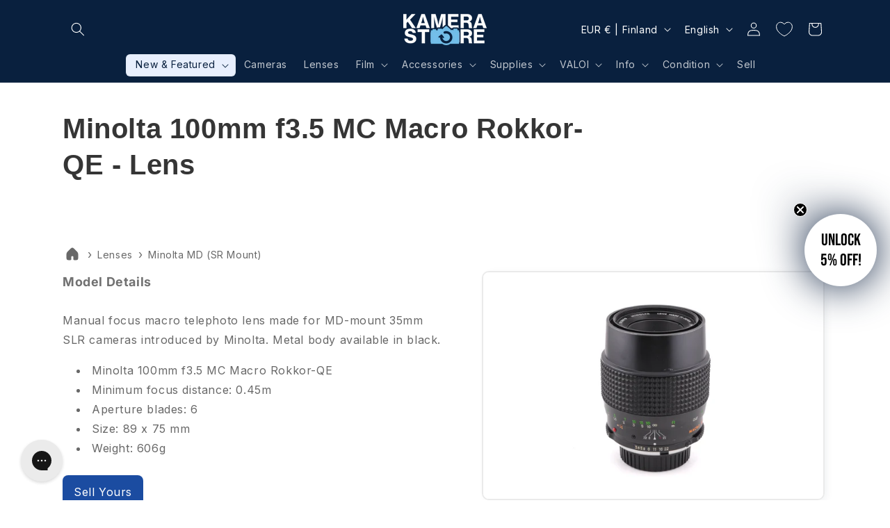

--- FILE ---
content_type: text/html; charset=utf-8
request_url: https://kamerastore.com/products/minolta-100mm-f35-mc-macro-rokkor-qe
body_size: 95807
content:
<!doctype html>
<html class="no-js" lang="en">
  <head>
	<script src="//kamerastore.com/cdn/shop/files/pandectes-rules.js?v=4677644249647934848"></script>
    <script src="https://analytics.ahrefs.com/analytics.js" data-key="Iu7Lp5N4KRQotr5hDnWIaw" async></script><script src='//kamerastore.com/cdn/shop/t/56/assets/sealapps_email_config.js?v=136218383419054340931694415615' defer='defer' ></script> 
    <script src='//kamerastore.com/cdn/shop/t/56/assets/product_restore_email.js?v=50450150359517315191694415618' defer='defer' ></script> 
    <script id='em_product_variants' type='application/json'>
        [{"id":38219037245638,"title":"Default Title","option1":"Default Title","option2":null,"option3":null,"sku":"uoha","requires_shipping":false,"taxable":false,"featured_image":null,"available":false,"name":"Minolta 100mm f3.5 MC Macro Rokkor-QE - Lens","public_title":null,"options":["Default Title"],"price":0,"weight":0,"compare_at_price":null,"inventory_management":"shopify","barcode":"1627376681261x834934477591220500","requires_selling_plan":false,"selling_plan_allocations":[],"quantity_rule":{"min":1,"max":null,"increment":1}}]
    </script>
    <script id='em_product_selected_or_first_available_variant' type='application/json'>
        {"id":38219037245638,"title":"Default Title","option1":"Default Title","option2":null,"option3":null,"sku":"uoha","requires_shipping":false,"taxable":false,"featured_image":null,"available":false,"name":"Minolta 100mm f3.5 MC Macro Rokkor-QE - Lens","public_title":null,"options":["Default Title"],"price":0,"weight":0,"compare_at_price":null,"inventory_management":"shopify","barcode":"1627376681261x834934477591220500","requires_selling_plan":false,"selling_plan_allocations":[],"quantity_rule":{"min":1,"max":null,"increment":1}}
    </script>
    <meta charset="utf-8">
    <meta http-equiv="X-UA-Compatible" content="IE=edge">
    <meta name="viewport" content="width=device-width,initial-scale=1">
    <meta name="theme-color" content="">
    <link rel="canonical" href="https://kamerastore.com/products/minolta-100mm-f35-mc-macro-rokkor-qe"><link rel="icon" type="image/png" href="//kamerastore.com/cdn/shop/files/logo_Favicon.png?crop=center&height=32&v=1620041602&width=32"><link rel="preconnect" href="https://fonts.shopifycdn.com" crossorigin><title>
      Minolta 100mm f3.5 MC Macro Rokkor-QE - Lens
 &ndash; Kamerastore</title>

    
      <meta name="description" content="Manual focus macro telephoto lens made for MD-mount 35mm SLR cameras introduced by Minolta. Metal body available in black. Minolta 100mm f3.5 MC Macro Rokkor-QE Minimum focus distance: 0.45m Aperture blades: 6 Size: 89 x 75 mm Weight: 606g">
    

    

<meta property="og:site_name" content="Kamerastore">
<meta property="og:url" content="https://kamerastore.com/products/minolta-100mm-f35-mc-macro-rokkor-qe">
<meta property="og:title" content="Minolta 100mm f3.5 MC Macro Rokkor-QE - Lens">
<meta property="og:type" content="product">
<meta property="og:description" content="Manual focus macro telephoto lens made for MD-mount 35mm SLR cameras introduced by Minolta. Metal body available in black. Minolta 100mm f3.5 MC Macro Rokkor-QE Minimum focus distance: 0.45m Aperture blades: 6 Size: 89 x 75 mm Weight: 606g"><meta property="og:image" content="http://kamerastore.com/cdn/shop/files/10-07-25-104401.jpg?v=1754639680">
  <meta property="og:image:secure_url" content="https://kamerastore.com/cdn/shop/files/10-07-25-104401.jpg?v=1754639680">
  <meta property="og:image:width" content="2048">
  <meta property="og:image:height" content="1364"><meta property="og:price:amount" content="0,00">
  <meta property="og:price:currency" content="EUR"><meta name="twitter:card" content="summary_large_image">
<meta name="twitter:title" content="Minolta 100mm f3.5 MC Macro Rokkor-QE - Lens">
<meta name="twitter:description" content="Manual focus macro telephoto lens made for MD-mount 35mm SLR cameras introduced by Minolta. Metal body available in black. Minolta 100mm f3.5 MC Macro Rokkor-QE Minimum focus distance: 0.45m Aperture blades: 6 Size: 89 x 75 mm Weight: 606g">


    <script src="//kamerastore.com/cdn/shop/t/56/assets/constants.js?v=58251544750838685771690786278" defer="defer"></script>
    <script src="//kamerastore.com/cdn/shop/t/56/assets/pubsub.js?v=158357773527763999511690786278" defer="defer"></script>
    <script src="//kamerastore.com/cdn/shop/t/56/assets/global.js?v=54939145903281508041690786278" defer="defer"></script><script src="//kamerastore.com/cdn/shop/t/56/assets/animations.js?v=88693664871331136111690786277" defer="defer"></script><script>window.performance && window.performance.mark && window.performance.mark('shopify.content_for_header.start');</script><meta name="google-site-verification" content="yriDj-hp7K7nYfP9ZXjkQUW0Md7k1_bmd92od_3H0x4">
<meta name="google-site-verification" content="o2tJjGD7LEU7rUwuRgonXzsRBxiuknsTvQkvJTgG1Yc">
<meta id="shopify-digital-wallet" name="shopify-digital-wallet" content="/52194967750/digital_wallets/dialog">
<meta name="shopify-checkout-api-token" content="fbbcf89926044570b4c34207c39a702f">
<meta id="in-context-paypal-metadata" data-shop-id="52194967750" data-venmo-supported="false" data-environment="production" data-locale="en_US" data-paypal-v4="true" data-currency="EUR">
<link rel="alternate" hreflang="x-default" href="https://kamerastore.com/products/minolta-100mm-f35-mc-macro-rokkor-qe">
<link rel="alternate" hreflang="en-US" href="https://kamerastore.com/en-us/products/minolta-100mm-f35-mc-macro-rokkor-qe">
<link rel="alternate" hreflang="en-SE" href="https://kamerastore.com/en-se/products/minolta-100mm-f35-mc-macro-rokkor-qe">
<link rel="alternate" hreflang="fi-SE" href="https://kamerastore.com/fi-se/products/minolta-100mm-f35-mc-macro-rokkor-qe">
<link rel="alternate" hreflang="en-FR" href="https://kamerastore.com/en-fr/products/minolta-100mm-f35-mc-macro-rokkor-qe">
<link rel="alternate" hreflang="en-IE" href="https://kamerastore.com/en-ie/products/minolta-100mm-f35-mc-macro-rokkor-qe">
<link rel="alternate" hreflang="en-NO" href="https://kamerastore.com/en-no/products/minolta-100mm-f35-mc-macro-rokkor-qe">
<link rel="alternate" hreflang="en-CA" href="https://kamerastore.com/en-ca/products/minolta-100mm-f35-mc-macro-rokkor-qe">
<link rel="alternate" hreflang="en-AU" href="https://kamerastore.com/en-au/products/minolta-100mm-f35-mc-macro-rokkor-qe">
<link rel="alternate" hreflang="en-FI" href="https://kamerastore.com/products/minolta-100mm-f35-mc-macro-rokkor-qe">
<link rel="alternate" hreflang="fi-FI" href="https://kamerastore.com/fi/products/minolta-100mm-f35-mc-macro-rokkor-qe">
<link rel="alternate" type="application/json+oembed" href="https://kamerastore.com/products/minolta-100mm-f35-mc-macro-rokkor-qe.oembed">
<script async="async" src="/checkouts/internal/preloads.js?locale=en-FI"></script>
<script id="shopify-features" type="application/json">{"accessToken":"fbbcf89926044570b4c34207c39a702f","betas":["rich-media-storefront-analytics"],"domain":"kamerastore.com","predictiveSearch":true,"shopId":52194967750,"locale":"en"}</script>
<script>var Shopify = Shopify || {};
Shopify.shop = "kameratori-en.myshopify.com";
Shopify.locale = "en";
Shopify.currency = {"active":"EUR","rate":"1.0"};
Shopify.country = "FI";
Shopify.theme = {"name":"Dawn 11.0","id":151486857549,"schema_name":"Dawn","schema_version":"11.0.0","theme_store_id":887,"role":"main"};
Shopify.theme.handle = "null";
Shopify.theme.style = {"id":null,"handle":null};
Shopify.cdnHost = "kamerastore.com/cdn";
Shopify.routes = Shopify.routes || {};
Shopify.routes.root = "/";</script>
<script type="module">!function(o){(o.Shopify=o.Shopify||{}).modules=!0}(window);</script>
<script>!function(o){function n(){var o=[];function n(){o.push(Array.prototype.slice.apply(arguments))}return n.q=o,n}var t=o.Shopify=o.Shopify||{};t.loadFeatures=n(),t.autoloadFeatures=n()}(window);</script>
<script id="shop-js-analytics" type="application/json">{"pageType":"product"}</script>
<script defer="defer" async type="module" src="//kamerastore.com/cdn/shopifycloud/shop-js/modules/v2/client.init-shop-cart-sync_BT-GjEfc.en.esm.js"></script>
<script defer="defer" async type="module" src="//kamerastore.com/cdn/shopifycloud/shop-js/modules/v2/chunk.common_D58fp_Oc.esm.js"></script>
<script defer="defer" async type="module" src="//kamerastore.com/cdn/shopifycloud/shop-js/modules/v2/chunk.modal_xMitdFEc.esm.js"></script>
<script type="module">
  await import("//kamerastore.com/cdn/shopifycloud/shop-js/modules/v2/client.init-shop-cart-sync_BT-GjEfc.en.esm.js");
await import("//kamerastore.com/cdn/shopifycloud/shop-js/modules/v2/chunk.common_D58fp_Oc.esm.js");
await import("//kamerastore.com/cdn/shopifycloud/shop-js/modules/v2/chunk.modal_xMitdFEc.esm.js");

  window.Shopify.SignInWithShop?.initShopCartSync?.({"fedCMEnabled":true,"windoidEnabled":true});

</script>
<script>(function() {
  var isLoaded = false;
  function asyncLoad() {
    if (isLoaded) return;
    isLoaded = true;
    var urls = ["https:\/\/trust.conversionbear.com\/script?app=trust_badge\u0026shop=kameratori-en.myshopify.com","\/\/cdn.shopify.com\/proxy\/97eac693bdab13fb9fafa9aea12db8bde7a8d12847f7b35fa9f14276d0f0f0f0\/faqs-plus.herokuapp.com\/public\/script-tags\/ef-faq-plus-script.min.js?shop=kameratori-en.myshopify.com\u0026sp-cache-control=cHVibGljLCBtYXgtYWdlPTkwMA","https:\/\/d22oyu4gpiqc9t.cloudfront.net\/storefront\/6d7f2a655f9fc7743735877040c9f5d6.storefront.js?update_at=1758695053\u0026shop=kameratori-en.myshopify.com","https:\/\/static.klaviyo.com\/onsite\/js\/klaviyo.js?company_id=V9xDcY\u0026shop=kameratori-en.myshopify.com","https:\/\/cdn.9gtb.com\/loader.js?g_cvt_id=ea2cbc12-455f-4880-815c-3e6b2980e5fa\u0026shop=kameratori-en.myshopify.com"];
    for (var i = 0; i < urls.length; i++) {
      var s = document.createElement('script');
      s.type = 'text/javascript';
      s.async = true;
      s.src = urls[i];
      var x = document.getElementsByTagName('script')[0];
      x.parentNode.insertBefore(s, x);
    }
  };
  if(window.attachEvent) {
    window.attachEvent('onload', asyncLoad);
  } else {
    window.addEventListener('load', asyncLoad, false);
  }
})();</script>
<script id="__st">var __st={"a":52194967750,"offset":7200,"reqid":"21e43d5d-a5a3-4c2d-99c4-16efa55bef87-1769116471","pageurl":"kamerastore.com\/products\/minolta-100mm-f35-mc-macro-rokkor-qe","u":"9328351d01ae","p":"product","rtyp":"product","rid":6232852201670};</script>
<script>window.ShopifyPaypalV4VisibilityTracking = true;</script>
<script id="captcha-bootstrap">!function(){'use strict';const t='contact',e='account',n='new_comment',o=[[t,t],['blogs',n],['comments',n],[t,'customer']],c=[[e,'customer_login'],[e,'guest_login'],[e,'recover_customer_password'],[e,'create_customer']],r=t=>t.map((([t,e])=>`form[action*='/${t}']:not([data-nocaptcha='true']) input[name='form_type'][value='${e}']`)).join(','),a=t=>()=>t?[...document.querySelectorAll(t)].map((t=>t.form)):[];function s(){const t=[...o],e=r(t);return a(e)}const i='password',u='form_key',d=['recaptcha-v3-token','g-recaptcha-response','h-captcha-response',i],f=()=>{try{return window.sessionStorage}catch{return}},m='__shopify_v',_=t=>t.elements[u];function p(t,e,n=!1){try{const o=window.sessionStorage,c=JSON.parse(o.getItem(e)),{data:r}=function(t){const{data:e,action:n}=t;return t[m]||n?{data:e,action:n}:{data:t,action:n}}(c);for(const[e,n]of Object.entries(r))t.elements[e]&&(t.elements[e].value=n);n&&o.removeItem(e)}catch(o){console.error('form repopulation failed',{error:o})}}const l='form_type',E='cptcha';function T(t){t.dataset[E]=!0}const w=window,h=w.document,L='Shopify',v='ce_forms',y='captcha';let A=!1;((t,e)=>{const n=(g='f06e6c50-85a8-45c8-87d0-21a2b65856fe',I='https://cdn.shopify.com/shopifycloud/storefront-forms-hcaptcha/ce_storefront_forms_captcha_hcaptcha.v1.5.2.iife.js',D={infoText:'Protected by hCaptcha',privacyText:'Privacy',termsText:'Terms'},(t,e,n)=>{const o=w[L][v],c=o.bindForm;if(c)return c(t,g,e,D).then(n);var r;o.q.push([[t,g,e,D],n]),r=I,A||(h.body.append(Object.assign(h.createElement('script'),{id:'captcha-provider',async:!0,src:r})),A=!0)});var g,I,D;w[L]=w[L]||{},w[L][v]=w[L][v]||{},w[L][v].q=[],w[L][y]=w[L][y]||{},w[L][y].protect=function(t,e){n(t,void 0,e),T(t)},Object.freeze(w[L][y]),function(t,e,n,w,h,L){const[v,y,A,g]=function(t,e,n){const i=e?o:[],u=t?c:[],d=[...i,...u],f=r(d),m=r(i),_=r(d.filter((([t,e])=>n.includes(e))));return[a(f),a(m),a(_),s()]}(w,h,L),I=t=>{const e=t.target;return e instanceof HTMLFormElement?e:e&&e.form},D=t=>v().includes(t);t.addEventListener('submit',(t=>{const e=I(t);if(!e)return;const n=D(e)&&!e.dataset.hcaptchaBound&&!e.dataset.recaptchaBound,o=_(e),c=g().includes(e)&&(!o||!o.value);(n||c)&&t.preventDefault(),c&&!n&&(function(t){try{if(!f())return;!function(t){const e=f();if(!e)return;const n=_(t);if(!n)return;const o=n.value;o&&e.removeItem(o)}(t);const e=Array.from(Array(32),(()=>Math.random().toString(36)[2])).join('');!function(t,e){_(t)||t.append(Object.assign(document.createElement('input'),{type:'hidden',name:u})),t.elements[u].value=e}(t,e),function(t,e){const n=f();if(!n)return;const o=[...t.querySelectorAll(`input[type='${i}']`)].map((({name:t})=>t)),c=[...d,...o],r={};for(const[a,s]of new FormData(t).entries())c.includes(a)||(r[a]=s);n.setItem(e,JSON.stringify({[m]:1,action:t.action,data:r}))}(t,e)}catch(e){console.error('failed to persist form',e)}}(e),e.submit())}));const S=(t,e)=>{t&&!t.dataset[E]&&(n(t,e.some((e=>e===t))),T(t))};for(const o of['focusin','change'])t.addEventListener(o,(t=>{const e=I(t);D(e)&&S(e,y())}));const B=e.get('form_key'),M=e.get(l),P=B&&M;t.addEventListener('DOMContentLoaded',(()=>{const t=y();if(P)for(const e of t)e.elements[l].value===M&&p(e,B);[...new Set([...A(),...v().filter((t=>'true'===t.dataset.shopifyCaptcha))])].forEach((e=>S(e,t)))}))}(h,new URLSearchParams(w.location.search),n,t,e,['guest_login'])})(!0,!0)}();</script>
<script integrity="sha256-4kQ18oKyAcykRKYeNunJcIwy7WH5gtpwJnB7kiuLZ1E=" data-source-attribution="shopify.loadfeatures" defer="defer" src="//kamerastore.com/cdn/shopifycloud/storefront/assets/storefront/load_feature-a0a9edcb.js" crossorigin="anonymous"></script>
<script data-source-attribution="shopify.dynamic_checkout.dynamic.init">var Shopify=Shopify||{};Shopify.PaymentButton=Shopify.PaymentButton||{isStorefrontPortableWallets:!0,init:function(){window.Shopify.PaymentButton.init=function(){};var t=document.createElement("script");t.src="https://kamerastore.com/cdn/shopifycloud/portable-wallets/latest/portable-wallets.en.js",t.type="module",document.head.appendChild(t)}};
</script>
<script data-source-attribution="shopify.dynamic_checkout.buyer_consent">
  function portableWalletsHideBuyerConsent(e){var t=document.getElementById("shopify-buyer-consent"),n=document.getElementById("shopify-subscription-policy-button");t&&n&&(t.classList.add("hidden"),t.setAttribute("aria-hidden","true"),n.removeEventListener("click",e))}function portableWalletsShowBuyerConsent(e){var t=document.getElementById("shopify-buyer-consent"),n=document.getElementById("shopify-subscription-policy-button");t&&n&&(t.classList.remove("hidden"),t.removeAttribute("aria-hidden"),n.addEventListener("click",e))}window.Shopify?.PaymentButton&&(window.Shopify.PaymentButton.hideBuyerConsent=portableWalletsHideBuyerConsent,window.Shopify.PaymentButton.showBuyerConsent=portableWalletsShowBuyerConsent);
</script>
<script data-source-attribution="shopify.dynamic_checkout.cart.bootstrap">document.addEventListener("DOMContentLoaded",(function(){function t(){return document.querySelector("shopify-accelerated-checkout-cart, shopify-accelerated-checkout")}if(t())Shopify.PaymentButton.init();else{new MutationObserver((function(e,n){t()&&(Shopify.PaymentButton.init(),n.disconnect())})).observe(document.body,{childList:!0,subtree:!0})}}));
</script>
<link id="shopify-accelerated-checkout-styles" rel="stylesheet" media="screen" href="https://kamerastore.com/cdn/shopifycloud/portable-wallets/latest/accelerated-checkout-backwards-compat.css" crossorigin="anonymous">
<style id="shopify-accelerated-checkout-cart">
        #shopify-buyer-consent {
  margin-top: 1em;
  display: inline-block;
  width: 100%;
}

#shopify-buyer-consent.hidden {
  display: none;
}

#shopify-subscription-policy-button {
  background: none;
  border: none;
  padding: 0;
  text-decoration: underline;
  font-size: inherit;
  cursor: pointer;
}

#shopify-subscription-policy-button::before {
  box-shadow: none;
}

      </style>
<script id="sections-script" data-sections="header" defer="defer" src="//kamerastore.com/cdn/shop/t/56/compiled_assets/scripts.js?v=130586"></script>
<script>window.performance && window.performance.mark && window.performance.mark('shopify.content_for_header.end');</script>


    <style data-shopify>
      @font-face {
  font-family: Inter;
  font-weight: 400;
  font-style: normal;
  font-display: swap;
  src: url("//kamerastore.com/cdn/fonts/inter/inter_n4.b2a3f24c19b4de56e8871f609e73ca7f6d2e2bb9.woff2") format("woff2"),
       url("//kamerastore.com/cdn/fonts/inter/inter_n4.af8052d517e0c9ffac7b814872cecc27ae1fa132.woff") format("woff");
}

      @font-face {
  font-family: Inter;
  font-weight: 700;
  font-style: normal;
  font-display: swap;
  src: url("//kamerastore.com/cdn/fonts/inter/inter_n7.02711e6b374660cfc7915d1afc1c204e633421e4.woff2") format("woff2"),
       url("//kamerastore.com/cdn/fonts/inter/inter_n7.6dab87426f6b8813070abd79972ceaf2f8d3b012.woff") format("woff");
}

      @font-face {
  font-family: Inter;
  font-weight: 400;
  font-style: italic;
  font-display: swap;
  src: url("//kamerastore.com/cdn/fonts/inter/inter_i4.feae1981dda792ab80d117249d9c7e0f1017e5b3.woff2") format("woff2"),
       url("//kamerastore.com/cdn/fonts/inter/inter_i4.62773b7113d5e5f02c71486623cf828884c85c6e.woff") format("woff");
}

      @font-face {
  font-family: Inter;
  font-weight: 700;
  font-style: italic;
  font-display: swap;
  src: url("//kamerastore.com/cdn/fonts/inter/inter_i7.b377bcd4cc0f160622a22d638ae7e2cd9b86ea4c.woff2") format("woff2"),
       url("//kamerastore.com/cdn/fonts/inter/inter_i7.7c69a6a34e3bb44fcf6f975857e13b9a9b25beb4.woff") format("woff");
}

      

      
        :root,
        .color-background-1 {
          --color-background: 255,255,255;
        
          --gradient-background: linear-gradient(46deg, rgba(255, 255, 255, 1) 12%, rgba(255, 255, 255, 1) 86%);
        
        --color-foreground: 53,53,53;
        --color-shadow: 9,32,62;
        --color-button: 27,76,161;
        --color-button-text: 232,239,253;
        --color-secondary-button: 255,255,255;
        --color-secondary-button-text: 27,76,161;
        --color-link: 27,76,161;
        --color-badge-foreground: 53,53,53;
        --color-badge-background: 255,255,255;
        --color-badge-border: 53,53,53;
        --payment-terms-background-color: rgb(255 255 255);
      }
      
        
        .color-background-2 {
          --color-background: 243,243,243;
        
          --gradient-background: #f3f3f3;
        
        --color-foreground: 18,18,18;
        --color-shadow: 18,18,18;
        --color-button: 27,76,161;
        --color-button-text: 243,243,243;
        --color-secondary-button: 243,243,243;
        --color-secondary-button-text: 27,76,161;
        --color-link: 27,76,161;
        --color-badge-foreground: 18,18,18;
        --color-badge-background: 243,243,243;
        --color-badge-border: 18,18,18;
        --payment-terms-background-color: rgb(243 243 243);
      }
      
        
        .color-inverse {
          --color-background: 36,40,51;
        
          --gradient-background: #242833;
        
        --color-foreground: 255,255,255;
        --color-shadow: 18,18,18;
        --color-button: 27,76,161;
        --color-button-text: 255,255,255;
        --color-secondary-button: 36,40,51;
        --color-secondary-button-text: 255,255,255;
        --color-link: 255,255,255;
        --color-badge-foreground: 255,255,255;
        --color-badge-background: 36,40,51;
        --color-badge-border: 255,255,255;
        --payment-terms-background-color: rgb(36 40 51);
      }
      
        
        .color-accent-1 {
          --color-background: 9,32,62;
        
          --gradient-background: #09203e;
        
        --color-foreground: 255,255,255;
        --color-shadow: 18,18,18;
        --color-button: 232,239,253;
        --color-button-text: 9,28,62;
        --color-secondary-button: 9,32,62;
        --color-secondary-button-text: 255,255,255;
        --color-link: 255,255,255;
        --color-badge-foreground: 255,255,255;
        --color-badge-background: 9,32,62;
        --color-badge-border: 255,255,255;
        --payment-terms-background-color: rgb(9 32 62);
      }
      
        
        .color-accent-2 {
          --color-background: 27,76,161;
        
          --gradient-background: #1b4ca1;
        
        --color-foreground: 232,239,253;
        --color-shadow: 18,18,18;
        --color-button: 255,255,255;
        --color-button-text: 9,28,62;
        --color-secondary-button: 27,76,161;
        --color-secondary-button-text: 255,255,255;
        --color-link: 255,255,255;
        --color-badge-foreground: 232,239,253;
        --color-badge-background: 27,76,161;
        --color-badge-border: 232,239,253;
        --payment-terms-background-color: rgb(27 76 161);
      }
      
        
        .color-scheme-e1b80bc5-c56c-4ee7-8a4a-21d7e70e2445 {
          --color-background: 89,79,81;
        
          --gradient-background: #594f51;
        
        --color-foreground: 255,255,255;
        --color-shadow: 18,18,18;
        --color-button: 255,75,90;
        --color-button-text: 255,255,255;
        --color-secondary-button: 89,79,81;
        --color-secondary-button-text: 255,75,90;
        --color-link: 255,75,90;
        --color-badge-foreground: 255,255,255;
        --color-badge-background: 89,79,81;
        --color-badge-border: 255,255,255;
        --payment-terms-background-color: rgb(89 79 81);
      }
      
        
        .color-scheme-b9096247-e0a8-49cf-8931-39a870956ac4 {
          --color-background: 255,255,255;
        
          --gradient-background: #ffffff;
        
        --color-foreground: 18,18,18;
        --color-shadow: 36,35,35;
        --color-button: 255,75,90;
        --color-button-text: 255,255,255;
        --color-secondary-button: 255,255,255;
        --color-secondary-button-text: 255,75,90;
        --color-link: 255,75,90;
        --color-badge-foreground: 18,18,18;
        --color-badge-background: 255,255,255;
        --color-badge-border: 18,18,18;
        --payment-terms-background-color: rgb(255 255 255);
      }
      
        
        .color-scheme-c1eb364e-56fb-4ae7-90bb-2bfe67643a69 {
          --color-background: 89,79,81;
        
          --gradient-background: radial-gradient(rgba(89, 79, 81, 1), rgba(66, 57, 58, 1) 100%, rgba(59, 50, 52, 1) 100%);
        
        --color-foreground: 255,255,255;
        --color-shadow: 18,18,18;
        --color-button: 226,66,82;
        --color-button-text: 255,255,255;
        --color-secondary-button: 89,79,81;
        --color-secondary-button-text: 255,255,255;
        --color-link: 255,255,255;
        --color-badge-foreground: 255,255,255;
        --color-badge-background: 89,79,81;
        --color-badge-border: 255,255,255;
        --payment-terms-background-color: rgb(89 79 81);
      }
      
        
        .color-scheme-55ddad09-7ad6-456e-8b3a-0737715d2f9b {
          --color-background: 204,51,51;
        
          --gradient-background: #cc3333;
        
        --color-foreground: 255,255,255;
        --color-shadow: 0,0,0;
        --color-button: 255,255,255;
        --color-button-text: 18,18,18;
        --color-secondary-button: 204,51,51;
        --color-secondary-button-text: 0,0,0;
        --color-link: 0,0,0;
        --color-badge-foreground: 255,255,255;
        --color-badge-background: 204,51,51;
        --color-badge-border: 255,255,255;
        --payment-terms-background-color: rgb(204 51 51);
      }
      
        
        .color-scheme-f4560f1e-42ae-4834-ad20-0199ad2234d2 {
          --color-background: 232,239,253;
        
          --gradient-background: #e8effd;
        
        --color-foreground: 9,28,62;
        --color-shadow: 9,32,62;
        --color-button: 27,76,161;
        --color-button-text: 255,255,255;
        --color-secondary-button: 232,239,253;
        --color-secondary-button-text: 27,76,161;
        --color-link: 27,76,161;
        --color-badge-foreground: 9,28,62;
        --color-badge-background: 232,239,253;
        --color-badge-border: 9,28,62;
        --payment-terms-background-color: rgb(232 239 253);
      }
      
        
        .color-scheme-27403170-b745-42ac-96c9-ea29ee90ab24 {
          --color-background: 255,218,106;
        
          --gradient-background: #ffda6a;
        
        --color-foreground: 18,18,18;
        --color-shadow: 251,191,36;
        --color-button: 139,106,5;
        --color-button-text: 243,243,243;
        --color-secondary-button: 255,218,106;
        --color-secondary-button-text: 27,76,161;
        --color-link: 27,76,161;
        --color-badge-foreground: 18,18,18;
        --color-badge-background: 255,218,106;
        --color-badge-border: 18,18,18;
        --payment-terms-background-color: rgb(255 218 106);
      }
      
        
        .color-scheme-ad6f3eac-c874-40fb-b071-d1719856df7c {
          --color-background: 255,255,255;
        
          --gradient-background: radial-gradient(rgba(14, 205, 239, 1) 23%, rgba(10, 74, 154, 1) 65%);
        
        --color-foreground: 254,254,254;
        --color-shadow: 9,32,62;
        --color-button: 239,229,209;
        --color-button-text: 36,40,51;
        --color-secondary-button: 255,255,255;
        --color-secondary-button-text: 239,229,209;
        --color-link: 239,229,209;
        --color-badge-foreground: 254,254,254;
        --color-badge-background: 255,255,255;
        --color-badge-border: 254,254,254;
        --payment-terms-background-color: rgb(255 255 255);
      }
      

      body, .color-background-1, .color-background-2, .color-inverse, .color-accent-1, .color-accent-2, .color-scheme-e1b80bc5-c56c-4ee7-8a4a-21d7e70e2445, .color-scheme-b9096247-e0a8-49cf-8931-39a870956ac4, .color-scheme-c1eb364e-56fb-4ae7-90bb-2bfe67643a69, .color-scheme-55ddad09-7ad6-456e-8b3a-0737715d2f9b, .color-scheme-f4560f1e-42ae-4834-ad20-0199ad2234d2, .color-scheme-27403170-b745-42ac-96c9-ea29ee90ab24, .color-scheme-ad6f3eac-c874-40fb-b071-d1719856df7c {
        color: rgba(var(--color-foreground), 0.75);
        background-color: rgb(var(--color-background));
      }

      :root {
        --font-body-family: Inter, sans-serif;
        --font-body-style: normal;
        --font-body-weight: 400;
        --font-body-weight-bold: 700;

        --font-heading-family: Arial, sans-serif;
        --font-heading-style: normal;
        --font-heading-weight: 700;

        --font-body-scale: 1.0;
        --font-heading-scale: 1.0;

        --media-padding: px;
        --media-border-opacity: 0.1;
        --media-border-width: 2px;
        --media-radius: 10px;
        --media-shadow-opacity: 0.05;
        --media-shadow-horizontal-offset: 4px;
        --media-shadow-vertical-offset: 2px;
        --media-shadow-blur-radius: 10px;
        --media-shadow-visible: 1;

        --page-width: 120rem;
        --page-width-margin: 0rem;

        --product-card-image-padding: 0.0rem;
        --product-card-corner-radius: 1.2rem;
        --product-card-text-alignment: left;
        --product-card-border-width: 0.2rem;
        --product-card-border-opacity: 0.1;
        --product-card-shadow-opacity: 0.05;
        --product-card-shadow-visible: 1;
        --product-card-shadow-horizontal-offset: -0.4rem;
        --product-card-shadow-vertical-offset: 0.2rem;
        --product-card-shadow-blur-radius: 1.0rem;

        --collection-card-image-padding: 0.0rem;
        --collection-card-corner-radius: 1.2rem;
        --collection-card-text-alignment: center;
        --collection-card-border-width: 0.2rem;
        --collection-card-border-opacity: 0.05;
        --collection-card-shadow-opacity: 0.05;
        --collection-card-shadow-visible: 1;
        --collection-card-shadow-horizontal-offset: 0.0rem;
        --collection-card-shadow-vertical-offset: 0.2rem;
        --collection-card-shadow-blur-radius: 1.0rem;

        --blog-card-image-padding: 0.0rem;
        --blog-card-corner-radius: 1.6rem;
        --blog-card-text-alignment: left;
        --blog-card-border-width: 0.0rem;
        --blog-card-border-opacity: 0.1;
        --blog-card-shadow-opacity: 0.0;
        --blog-card-shadow-visible: 0;
        --blog-card-shadow-horizontal-offset: 0.0rem;
        --blog-card-shadow-vertical-offset: 0.4rem;
        --blog-card-shadow-blur-radius: 0.5rem;

        --badge-corner-radius: 0.6rem;

        --popup-border-width: 1px;
        --popup-border-opacity: 0.1;
        --popup-corner-radius: 8px;
        --popup-shadow-opacity: 0.0;
        --popup-shadow-horizontal-offset: 0px;
        --popup-shadow-vertical-offset: 4px;
        --popup-shadow-blur-radius: 5px;

        --drawer-border-width: 2px;
        --drawer-border-opacity: 0.1;
        --drawer-shadow-opacity: 0.0;
        --drawer-shadow-horizontal-offset: 0px;
        --drawer-shadow-vertical-offset: 4px;
        --drawer-shadow-blur-radius: 5px;

        --spacing-sections-desktop: 0px;
        --spacing-sections-mobile: 0px;

        --grid-desktop-vertical-spacing: 4px;
        --grid-desktop-horizontal-spacing: 4px;
        --grid-mobile-vertical-spacing: 2px;
        --grid-mobile-horizontal-spacing: 2px;

        --text-boxes-border-opacity: 0.1;
        --text-boxes-border-width: 0px;
        --text-boxes-radius: 8px;
        --text-boxes-shadow-opacity: 0.0;
        --text-boxes-shadow-visible: 0;
        --text-boxes-shadow-horizontal-offset: 0px;
        --text-boxes-shadow-vertical-offset: 4px;
        --text-boxes-shadow-blur-radius: 5px;

        --buttons-radius: 6px;
        --buttons-radius-outset: 9px;
        --buttons-border-width: 3px;
        --buttons-border-opacity: 1.0;
        --buttons-shadow-opacity: 0.25;
        --buttons-shadow-visible: 1;
        --buttons-shadow-horizontal-offset: 0px;
        --buttons-shadow-vertical-offset: 6px;
        --buttons-shadow-blur-radius: 15px;
        --buttons-border-offset: 0.3px;

        --inputs-radius: 6px;
        --inputs-border-width: 2px;
        --inputs-border-opacity: 0.35;
        --inputs-shadow-opacity: 0.05;
        --inputs-shadow-horizontal-offset: 0px;
        --inputs-margin-offset: 4px;
        --inputs-shadow-vertical-offset: 4px;
        --inputs-shadow-blur-radius: 5px;
        --inputs-radius-outset: 8px;

        --variant-pills-radius: 40px;
        --variant-pills-border-width: 1px;
        --variant-pills-border-opacity: 0.55;
        --variant-pills-shadow-opacity: 0.0;
        --variant-pills-shadow-horizontal-offset: 0px;
        --variant-pills-shadow-vertical-offset: 4px;
        --variant-pills-shadow-blur-radius: 5px;
      }

      *,
      *::before,
      *::after {
        box-sizing: inherit;
      }

      html {
        box-sizing: border-box;
        font-size: calc(var(--font-body-scale) * 62.5%);
        height: 100%;
      }

      body {
        display: grid;
        grid-template-rows: auto auto 1fr auto;
        grid-template-columns: 100%;
        min-height: 100%;
        margin: 0;
        font-size: 1.5rem;
        letter-spacing: 0.06rem;
        line-height: calc(1 + 0.8 / var(--font-body-scale));
        font-family: var(--font-body-family);
        font-style: var(--font-body-style);
        font-weight: var(--font-body-weight);
      }

      @media screen and (min-width: 750px) {
        body {
          font-size: 1.6rem;
        }
      }
   
    </style>

    <link href="//kamerastore.com/cdn/shop/t/56/assets/base.css?v=150323525496001677121756990242" rel="stylesheet" type="text/css" media="all" />
<link rel="preload" as="font" href="//kamerastore.com/cdn/fonts/inter/inter_n4.b2a3f24c19b4de56e8871f609e73ca7f6d2e2bb9.woff2" type="font/woff2" crossorigin><link href="//kamerastore.com/cdn/shop/t/56/assets/component-localization-form.css?v=143319823105703127341717751898" rel="stylesheet" type="text/css" media="all" />
      <script src="//kamerastore.com/cdn/shop/t/56/assets/localization-form.js?v=161644695336821385561690786278" defer="defer"></script><link
        rel="stylesheet"
        href="//kamerastore.com/cdn/shop/t/56/assets/component-predictive-search.css?v=118923337488134913561690786278"
        media="print"
        onload="this.media='all'"
      ><script>
      document.documentElement.className = document.documentElement.className.replace('no-js', 'js');
      if (Shopify.designMode) {
        document.documentElement.classList.add('shopify-design-mode');
      }
    </script>
  <script type="text/javascript">if(typeof window.hulkappsWishlist === 'undefined') {
        window.hulkappsWishlist = {};
        }
        window.hulkappsWishlist.baseURL = '/apps/advanced-wishlist/api';
        window.hulkappsWishlist.hasAppBlockSupport = '1';
        </script>

  <script type="text/javascript">
    (function(c,l,a,r,i,t,y){
        c[a]=c[a]||function(){(c[a].q=c[a].q||[]).push(arguments)};
        t=l.createElement(r);t.async=1;t.src="https://www.clarity.ms/tag/"+i;
        y=l.getElementsByTagName(r)[0];y.parentNode.insertBefore(t,y);
    })(window, document, "clarity", "script", "i24k356nak");
</script>
<!-- BEGIN app block: shopify://apps/pandectes-gdpr/blocks/banner/58c0baa2-6cc1-480c-9ea6-38d6d559556a -->
  
    
      <!-- TCF is active, scripts are loaded above -->
      
        <script>
          if (!window.PandectesRulesSettings) {
            window.PandectesRulesSettings = {"store":{"id":52194967750,"adminMode":false,"headless":false,"storefrontRootDomain":"","checkoutRootDomain":"","storefrontAccessToken":""},"banner":{"revokableTrigger":true,"cookiesBlockedByDefault":"7","hybridStrict":false,"isActive":true},"geolocation":{"brOnly":true,"caOnly":true,"euOnly":true,"globalVisibility":false},"blocker":{"isActive":false,"googleConsentMode":{"isActive":true,"id":"GTM-TK5JLSJT","analyticsId":"","adwordsId":"","adStorageCategory":4,"analyticsStorageCategory":2,"functionalityStorageCategory":1,"personalizationStorageCategory":1,"securityStorageCategory":0,"customEvent":false,"redactData":false,"urlPassthrough":false,"dataLayerProperty":"dataLayer","waitForUpdate":2000,"useNativeChannel":true},"facebookPixel":{"isActive":false,"id":"","ldu":false},"microsoft":{"isActive":false,"uetTags":""},"rakuten":{"isActive":false,"cmp":false,"ccpa":false},"gpcIsActive":true,"klaviyoIsActive":false,"defaultBlocked":7,"patterns":{"whiteList":[],"blackList":{"1":[],"2":[],"4":[],"8":[]},"iframesWhiteList":[],"iframesBlackList":{"1":[],"2":[],"4":[],"8":[]},"beaconsWhiteList":[],"beaconsBlackList":{"1":[],"2":[],"4":[],"8":[]}}}};
            const rulesScript = document.createElement('script');
            window.PandectesRulesSettings.auto = true;
            rulesScript.src = "https://cdn.shopify.com/extensions/019be439-d987-77f1-acec-51375980d6df/gdpr-241/assets/pandectes-rules.js";
            const firstChild = document.head.firstChild;
            document.head.insertBefore(rulesScript, firstChild);
          }
        </script>
      
      <script>
        
          window.PandectesSettings = {"store":{"id":52194967750,"plan":"premium","theme":"Dawn 11.0","primaryLocale":"en","adminMode":false,"headless":false,"storefrontRootDomain":"","checkoutRootDomain":"","storefrontAccessToken":""},"tsPublished":1752127497,"declaration":{"showPurpose":false,"showProvider":false,"showDateGenerated":false},"language":{"unpublished":[],"languageMode":"Multilingual","fallbackLanguage":"en","languageDetection":"browser","languagesSupported":["da","fi","fr","es","sv","no"]},"texts":{"managed":{"headerText":{"da":"Vi respekterer dit privatliv","en":"We respect your privacy","es":"Respetamos tu privacidad","fi":"Kunnioitamme yksityisyyttäsi","fr":"Nous respectons votre vie privée","sv":"Vi respekterar din integritet"},"consentText":{"da":"Dette websted bruger cookies for at sikre, at du får den bedste oplevelse.","en":"Our website uses cookies to ensure you get the best experience.","es":"Este sitio web utiliza cookies para garantizar que obtenga la mejor experiencia.","fi":"Hei! Sivustomme käyttää evästeitä parhaan käyttökokemuksen varmistamiseksi.","fr":"Ce site utilise des cookies pour vous garantir la meilleure expérience.","sv":"Denna webbplats använder cookies för att säkerställa att du får den bästa upplevelsen."},"linkText":{"da":"Lær mere","en":"Learn more","es":"Aprende más","fi":"Lue lisää","fr":"Apprendre encore plus","sv":"Läs mer"},"imprintText":{"da":"Aftryk","en":"Imprint","es":"Imprimir","fi":"Jälki","fr":"Imprimer","sv":"Avtryck"},"googleLinkText":{"da":"Googles privatlivsbetingelser","en":"Google's Privacy Terms","es":"Términos de privacidad de Google","fi":"Googlen tietosuojaehdot","fr":"Conditions de confidentialité de Google","sv":"Googles sekretessvillkor"},"allowButtonText":{"da":"Accepter","en":"Ok","es":"Aceptar","fi":"Hyväksy","fr":"J'accepte","sv":"Acceptera"},"denyButtonText":{"da":"Afslå","en":"Decline","es":"Disminución","fi":"Hylkää","fr":"Déclin","sv":"Neka"},"dismissButtonText":{"da":"Okay","en":"Ok","es":"OK","fi":"Ok","fr":"D'accord","sv":"Ok"},"leaveSiteButtonText":{"da":"Forlad dette websted","en":"Leave this site","es":"Salir de este sitio","fi":"Poistu sivustolta","fr":"Quitter ce site","sv":"Lämna denna webbplats"},"preferencesButtonText":{"da":"Præferencer","en":"Preferences","es":"Preferencias","fi":"Asetukset","fr":"Préférences","sv":"Preferenser"},"cookiePolicyText":{"da":"Cookiepolitik","en":"Cookie policy","es":"Política de cookies","fi":"Evästekäytäntö","fr":"Politique de cookies","sv":"Cookiepolicy"},"preferencesPopupTitleText":{"da":"Administrer samtykkeindstillinger","en":"Manage consent preferences","es":"Gestionar las preferencias de consentimiento","fi":"Hallitse suostumusasetuksia","fr":"Gérer les préférences de consentement","sv":"Hantera samtyckeinställningar"},"preferencesPopupIntroText":{"da":"Vi bruger cookies til at optimere webstedets funktionalitet, analysere ydelsen og give dig en personlig oplevelse. Nogle cookies er afgørende for at få hjemmesiden til at fungere og fungere korrekt. Disse cookies kan ikke deaktiveres. I dette vindue kan du styre din præference for cookies.","en":"We use cookies to optimize website functionality, analyze the performance, and provide personalized experience to you. Some cookies are essential to make the website operate and function correctly. Those cookies cannot be disabled. In this window you can manage your preference of cookies.","es":"Usamos cookies para optimizar la funcionalidad del sitio web, analizar el rendimiento y brindarle una experiencia personalizada. Algunas cookies son esenciales para que el sitio web funcione y funcione correctamente. Esas cookies no se pueden desactivar. En esta ventana puede administrar su preferencia de cookies.","fi":"Käytämme evästeitä verkkosivuston toimivuuden optimoimiseksi ja suorituskyvyn analysoimiseksi. Jotkin evästeet ovat välttämättömiä, jotta verkkosivusto toimii oikein. Näitä evästeitä ei voi poistaa käytöstä. Voit hallita evästeasetuksiasi tässä ikkunassa.","fr":"Nous utilisons des cookies pour optimiser les fonctionnalités du site Web, analyser les performances et vous offrir une expérience personnalisée. Certains cookies sont indispensables au bon fonctionnement et au bon fonctionnement du site. Ces cookies ne peuvent pas être désactivés. Dans cette fenêtre, vous pouvez gérer votre préférence de cookies.","sv":"Vi använder cookies för att optimera webbplatsens funktionalitet, analysera prestanda och ge dig personlig upplevelse. Vissa kakor är viktiga för att webbplatsen ska fungera och fungera korrekt. Dessa cookies kan inte inaktiveras. I det här fönstret kan du hantera dina preferenser för cookies."},"preferencesPopupSaveButtonText":{"da":"Gem præferencer","en":"Save preferences","es":"Guardar preferencias","fi":"Tallenna asetukset","fr":"Enregistrer les préférences","sv":"Spara inställningar"},"preferencesPopupCloseButtonText":{"da":"Tæt","en":"Close","es":"Cerrar","fi":"Sulje","fr":"proche","sv":"Stäng"},"preferencesPopupAcceptAllButtonText":{"da":"Accepter alle","en":"Accept all","es":"Aceptar todo","fi":"Hyväksy kaikki","fr":"Accepter tout","sv":"Acceptera alla"},"preferencesPopupRejectAllButtonText":{"da":"Afvis alle","en":"Reject all","es":"Rechazar todo","fi":"Hylkää kaikki","fr":"Tout rejeter","sv":"Avvisa alla"},"cookiesDetailsText":{"da":"Cookies detaljer","en":"Cookies details","es":"Detalles de las cookies","fi":"Evästeiden tiedot","fr":"Détails des cookies","sv":"Information om cookies"},"preferencesPopupAlwaysAllowedText":{"da":"Altid tilladt","en":"Always allowed","es":"Siempre permitido","fi":"aina sallittu","fr":"Toujours activé","no":"Alltid tillatt","sv":"Alltid tillåtna"},"accessSectionParagraphText":{"da":"Du har til enhver tid ret til at få adgang til dine data.","en":"You have the right to request access to your data at any time.","es":"Tiene derecho a poder acceder a sus datos en cualquier momento.","fi":"Sinulla on oikeus päästä käsiksi tietoihisi milloin tahansa.","fr":"Vous avez le droit de pouvoir accéder à vos données à tout moment.","sv":"Du har rätt att när som helst få tillgång till dina uppgifter."},"accessSectionTitleText":{"da":"Dataportabilitet","en":"Data portability","es":"Portabilidad de datos","fi":"Tietojen siirrettävyys","fr":"Portabilité des données","sv":"Dataportabilitet"},"accessSectionAccountInfoActionText":{"da":"Personlig data","en":"Personal data","es":"Información personal","fi":"Henkilökohtaiset tiedot","fr":"Données personnelles","sv":"Personlig information"},"accessSectionDownloadReportActionText":{"da":"Download alt","en":"Request export","es":"Descargar todo","fi":"Lataa kaikki","fr":"Tout télécharger","sv":"Ladda ner allt"},"accessSectionGDPRRequestsActionText":{"da":"Anmodninger fra den registrerede","en":"Data subject requests","es":"Solicitudes de sujetos de datos","fi":"Rekisteröidyn pyynnöt","fr":"Demandes des personnes concernées","sv":"Begäran av registrerade"},"accessSectionOrdersRecordsActionText":{"da":"Ordre:% s","en":"Orders","es":"Pedidos","fi":"Tilaukset","fr":"Ordres","sv":"Order"},"rectificationSectionParagraphText":{"da":"Du har ret til at anmode om, at dine data opdateres, når du synes, det er passende.","en":"You have the right to request your data to be updated whenever you think it is appropriate.","es":"Tienes derecho a solicitar la actualización de tus datos siempre que lo creas oportuno.","fi":"Sinulla on oikeus pyytää tietojesi päivittämistä aina, kun pidät sitä tarpeellisena.","fr":"Vous avez le droit de demander la mise à jour de vos données chaque fois que vous le jugez approprié.","sv":"Du har rätt att begära att dina uppgifter uppdateras när du tycker att det är lämpligt."},"rectificationSectionTitleText":{"da":"Rettelse af data","en":"Data Rectification","es":"Rectificación de datos","fi":"Tietojen oikaisu","fr":"Rectification des données","sv":"Rättelse av data"},"rectificationCommentPlaceholder":{"da":"Beskriv, hvad du vil have opdateret","en":"Describe what you want to be updated","es":"Describe lo que quieres que se actualice","fi":"Kuvaile, mitä haluat päivittää","fr":"Décrivez ce que vous souhaitez mettre à jour","sv":"Beskriv vad du vill uppdatera"},"rectificationCommentValidationError":{"da":"Kommentar er påkrævet","en":"Comment is required","es":"Se requiere comentario","fi":"Kommentti vaaditaan","fr":"Un commentaire est requis","sv":"Kommentar krävs"},"rectificationSectionEditAccountActionText":{"da":"Anmod om en opdatering","en":"Request an update","es":"Solicita una actualización","fi":"Pyydä päivitystä","fr":"Demander une mise à jour","sv":"Begär en uppdatering"},"erasureSectionTitleText":{"da":"Ret til at blive glemt","en":"Right to be forgotten","es":"Derecho al olvido","fi":"Oikeus tulla unohdetuksi","fr":"Droit à l'oubli","sv":"Rätt att bli bortglömd"},"erasureSectionParagraphText":{"da":"Du har ret til at bede alle dine data om at blive slettet. Derefter har du ikke længere adgang til din konto.","en":"You have the right to ask all your data to be erased. After that, you will no longer be able to access your account.","es":"Tiene derecho a solicitar la eliminación de todos sus datos. Después de eso, ya no podrá acceder a su cuenta.","fi":"Sinulla on oikeus pyytää, että kaikki tietosi poistetaan. Tämän jälkeen et voi enää käyttää tiliäsi.","fr":"Vous avez le droit de demander que toutes vos données soient effacées. Après cela, vous ne pourrez plus accéder à votre compte.","sv":"Du har rätt att be alla dina data raderas. Efter det kommer du inte längre att kunna komma åt ditt konto."},"erasureSectionRequestDeletionActionText":{"da":"Anmod om sletning af personoplysninger","en":"Request personal data deletion","es":"Solicitar la eliminación de datos personales","fi":"Pyydä henkilötietojen poistamista","fr":"Demander la suppression des données personnelles","sv":"Begär radering av personuppgifter"},"consentDate":{"da":"Dato for samtykke","en":"Consent date","es":"fecha de consentimiento","fi":"Suostumuspäivä","fr":"Date de consentement","sv":"Samtyckesdatum"},"consentId":{"da":"Samtykke-id","en":"Consent ID","es":"ID de consentimiento","fi":"Suostumustunnus","fr":"ID de consentement","sv":"Samtyckes-ID"},"consentSectionChangeConsentActionText":{"da":"Skift samtykkepræference","en":"Change consent preference","es":"Cambiar la preferencia de consentimiento","fi":"Muuta suostumusasetusta","fr":"Modifier la préférence de consentement","sv":"Ändra samtyckesinställning"},"consentSectionConsentedText":{"da":"Du har givet samtykke til cookiepolitikken på dette websted den","en":"You consented to the cookies policy of this website on","es":"Usted dio su consentimiento a la política de cookies de este sitio web en","fi":"Hyväksyit tämän verkkosivuston evästekäytännön","fr":"Vous avez consenti à la politique de cookies de ce site Web sur","sv":"Du har samtyckt till cookiespolicyn för denna webbplats den"},"consentSectionNoConsentText":{"da":"Du har ikke givet samtykke til cookiepolitikken på dette websted.","en":"You have not consented to the cookies policy of this website.","es":"No ha dado su consentimiento a la política de cookies de este sitio web.","fi":"Et ole suostunut tämän verkkosivuston evästekäytäntöön.","fr":"Vous n'avez pas consenti à la politique de cookies de ce site Web.","sv":"Du har inte godkänt cookiepolicyn för denna webbplats."},"consentSectionTitleText":{"da":"Dit cookie-samtykke","en":"Your cookie consent","es":"Su consentimiento de cookies","fi":"Evästeen suostumuksesi","fr":"Votre consentement aux cookies","sv":"Ditt samtycke till cookies"},"consentStatus":{"da":"Samtykke præference","en":"Consent preference","es":"Preferencia de consentimiento","fi":"Suostumusasetus","fr":"Préférence de consentement","sv":"samtycke"},"confirmationFailureMessage":{"da":"Din anmodning blev ikke bekræftet. Prøv igen, og kontakt problemet, hvis problemet fortsætter, for at få hjælp","en":"Your request was not verified. Please try again and if problem persists, contact store owner for assistance","es":"Su solicitud no fue verificada. Vuelva a intentarlo y, si el problema persiste, comuníquese con el propietario de la tienda para obtener ayuda.","fi":"Pyyntöäsi ei vahvistettu. Yritä uudelleen. Jos ongelma jatkuu, ota yhteyttä myymälän omistajaan","fr":"Votre demande n'a pas été vérifiée. Veuillez réessayer et si le problème persiste, contactez le propriétaire du magasin pour obtenir de l'aide","sv":"Din begäran verifierades inte. Försök igen och kontakta butiksägaren för att få hjälp om problemet kvarstår"},"confirmationFailureTitle":{"da":"Der opstod et problem","en":"A problem occurred","es":"Ocurrió un problema","fi":"Tapahtui ongelma","fr":"Un problème est survenu","sv":"Ett problem uppstod"},"confirmationSuccessMessage":{"da":"Vi vender snart tilbage til dig angående din anmodning.","en":"We will soon get back to you as to your request.","es":"Pronto nos comunicaremos con usted en cuanto a su solicitud.","fi":"Palaamme sinulle pian pyyntösi suhteen.","fr":"Nous reviendrons rapidement vers vous quant à votre demande.","sv":"Vi återkommer snart till dig angående din begäran."},"confirmationSuccessTitle":{"da":"Din anmodning er bekræftet","en":"Your request is verified","es":"Tu solicitud está verificada","fi":"Pyyntösi on vahvistettu","fr":"Votre demande est vérifiée","sv":"Din begäran har verifierats"},"guestsSupportEmailFailureMessage":{"da":"Din anmodning blev ikke sendt. Prøv igen, og kontakt problemet, hvis problemet fortsætter, for at få hjælp.","en":"Your request was not submitted. Please try again and if problem persists, contact store owner for assistance.","es":"Su solicitud no fue enviada. Vuelva a intentarlo y, si el problema persiste, comuníquese con el propietario de la tienda para obtener ayuda.","fi":"Pyyntöäsi ei lähetetty. Yritä uudelleen ja jos ongelma jatkuu, ota yhteyttä myymälän omistajaan.","fr":"Votre demande n'a pas été soumise. Veuillez réessayer et si le problème persiste, contactez le propriétaire du magasin pour obtenir de l'aide.","sv":"Din begäran skickades inte. Försök igen och om problemet kvarstår, kontakta butiksägaren för hjälp."},"guestsSupportEmailFailureTitle":{"da":"Der opstod et problem","en":"A problem occurred","es":"Ocurrió un problema","fi":"Tapahtui ongelma","fr":"Un problème est survenu","sv":"Ett problem uppstod"},"guestsSupportEmailPlaceholder":{"da":"Email adresse","en":"E-mail address","es":"Dirección de correo electrónico","fi":"Sähköpostiosoite","fr":"Adresse e-mail","sv":"E-postadress"},"guestsSupportEmailSuccessMessage":{"da":"Hvis du er registreret som kunde i denne butik, modtager du snart en e -mail med instruktioner om, hvordan du fortsætter.","en":"If you are registered as a customer of this store, you will soon receive an email with instructions on how to proceed.","es":"Si está registrado como cliente de esta tienda, pronto recibirá un correo electrónico con instrucciones sobre cómo proceder.","fi":"Jos olet rekisteröitynyt tämän myymälän asiakkaaksi, saat pian sähköpostiviestin, jossa on ohjeet jatkamisesta.","fr":"Si vous êtes inscrit en tant que client de ce magasin, vous recevrez bientôt un e-mail avec des instructions sur la marche à suivre.","sv":"Om du är registrerad som kund i den här butiken får du snart ett mejl med instruktioner om hur du går tillväga."},"guestsSupportEmailSuccessTitle":{"da":"Tak for din anmodning","en":"Thank you for your request","es":"gracias por tu solicitud","fi":"Kiitos pyynnöstäsi","fr":"Merci pour votre requête","sv":"Tack för din förfrågan"},"guestsSupportEmailValidationError":{"da":"E -mail er ikke gyldig","en":"Email is not valid","es":"El correo no es válido","fi":"Sähköpostiosoite ei kelpaa","fr":"L'email n'est pas valide","sv":"E-post är inte giltig"},"guestsSupportInfoText":{"da":"Log ind med din kundekonto for at fortsætte.","en":"Please login with your customer account to further proceed.","es":"Inicie sesión con su cuenta de cliente para continuar.","fi":"Kirjaudu sisään asiakastililläsi jatkaaksesi.","fr":"Veuillez vous connecter avec votre compte client pour continuer.","sv":"Logga in med ditt kundkonto för att fortsätta."},"submitButton":{"da":"Indsend","en":"Submit","es":"Enviar","fi":"Lähetä","fr":"Soumettre","sv":"Skicka in"},"submittingButton":{"da":"Indsender ...","en":"Submitting...","es":"Sumisión...","fi":"Lähetetään ...","fr":"Soumission...","sv":"Skickar ..."},"cancelButton":{"da":"Afbestille","en":"Cancel","es":"Cancelar","fi":"Peruuttaa","fr":"Annuler","sv":"Avbryt"},"declIntroText":{"da":"Vi bruger cookies til at optimere hjemmesidens funktionalitet, analysere ydeevnen og give dig en personlig oplevelse. Nogle cookies er nødvendige for at få hjemmesiden til at fungere og fungere korrekt. Disse cookies kan ikke deaktiveres. I dette vindue kan du administrere dine præferencer for cookies.","en":"We use cookies to optimize website functionality, analyze the performance, and provide personalized experience to you. Some cookies are essential to make the website operate and function correctly. Those cookies cannot be disabled. In this window you can manage your preference of cookies.","es":"Usamos cookies para optimizar la funcionalidad del sitio web, analizar el rendimiento y brindarle una experiencia personalizada. Algunas cookies son esenciales para que el sitio web funcione y funcione correctamente. Esas cookies no se pueden deshabilitar. En esta ventana puede gestionar su preferencia de cookies.","fi":"Käytämme evästeitä optimoidaksemme verkkosivuston toimivuutta, analysoidaksemme suorituskykyä ja tarjotaksemme sinulle henkilökohtaisen käyttökokemuksen. Jotkut evästeet ovat välttämättömiä, jotta sivusto toimisi ja toimisi oikein. Näitä evästeitä ei voi poistaa käytöstä. Tässä ikkunassa voit hallita evästeasetuksiasi.","fr":"Nous utilisons des cookies pour optimiser les fonctionnalités du site Web, analyser les performances et vous offrir une expérience personnalisée. Certains cookies sont indispensables au bon fonctionnement et au bon fonctionnement du site Web. Ces cookies ne peuvent pas être désactivés. Dans cette fenêtre, vous pouvez gérer vos préférences en matière de cookies.","sv":"Vi använder cookies för att optimera webbplatsens funktionalitet, analysera prestandan och ge dig en personlig upplevelse. Vissa cookies är nödvändiga för att webbplatsen ska fungera och fungera korrekt. Dessa cookies kan inte inaktiveras. I det här fönstret kan du hantera dina preferenser för cookies."},"declName":{"da":"Navn","en":"Name","es":"Nombre","fi":"Nimi","fr":"Nom","sv":"Namn"},"declPurpose":{"da":"Formål","en":"Purpose","es":"Objetivo","fi":"Tarkoitus","fr":"But","sv":"Syfte"},"declType":{"da":"Type","en":"Type","es":"Escribe","fi":"Tyyppi","fr":"Type","sv":"Typ"},"declRetention":{"da":"Tilbageholdelse","en":"Retention","es":"Retencion","fi":"Säilyttäminen","fr":"Rétention","sv":"Varaktighet"},"declProvider":{"da":"Udbyder","en":"Provider","es":"Proveedor","fi":"Palveluntarjoaja","fr":"Fournisseur","sv":"Leverantör"},"declFirstParty":{"da":"Førstepartscookies","en":"First-party","es":"Origen","fi":"First-party","fr":"Première partie","sv":"Förstapartskakor"},"declThirdParty":{"da":"Tredje part","en":"Third-party","es":"Tercero","fi":"Kolmas osapuoli","fr":"Tierce partie","sv":"Tredje part"},"declSeconds":{"da":"sekunder","en":"seconds","es":"segundos","fi":"sekuntia","fr":"secondes","sv":"sekunder"},"declMinutes":{"da":"minutter","en":"minutes","es":"minutos","fi":"minuuttia","fr":"minutes","sv":"minuter"},"declHours":{"da":"timer","en":"hours","es":"horas","fi":"tuntia","fr":"heures","sv":"timmar"},"declDays":{"da":"dage","en":"days","es":"días","fi":"päivää","fr":"jours","sv":"dagar"},"declMonths":{"da":"måneder","en":"months","es":"meses","fi":"kuukaudet","fr":"mois","sv":"månader"},"declYears":{"da":"flere år","en":"years","es":"años","fi":"vuotta","fr":"années","sv":"år"},"declSession":{"da":"Session","en":"Session","es":"Sesión","fi":"istunto","fr":"Session","sv":"Session"},"declDomain":{"da":"Domæne","en":"Domain","es":"Dominio","fi":"Verkkotunnus","fr":"Domaine","sv":"Domän"},"declPath":{"da":"Sti","en":"Path","es":"Sendero","fi":"Polku","fr":"Chemin","sv":"Väg"}},"categories":{"strictlyNecessaryCookiesTitleText":{"da":"Strengt nødvendige cookies","en":"Strictly necessary cookies","es":"Cookies estrictamente necesarias","fi":"Välttämättömät evästeet","fr":"Cookies strictement nécessaires","sv":"Strikt nödvändiga kakor"},"strictlyNecessaryCookiesDescriptionText":{"da":"Disse cookies er afgørende for, at du kan flytte rundt på webstedet og bruge dets funktioner, f.eks. Adgang til sikre områder på webstedet. Websitet kan ikke fungere korrekt uden disse cookies.","en":"These cookies are essential in order to enable you to move around the website and use its features, such as accessing secure areas of the website. The website cannot function properly without these cookies.","es":"Estas cookies son esenciales para permitirle moverse por el sitio web y utilizar sus funciones, como acceder a áreas seguras del sitio web. El sitio web no puede funcionar correctamente sin estas cookies.","fi":"Nämä evästeet ovat välttämättömiä, jotta voit liikkua verkkosivustolla ja käyttää sen ominaisuuksia, kuten pääsyä verkkosivuston suojattuihin alueisiin. Verkkosivusto ei voi toimia kunnolla ilman näitä evästeitä.","fr":"Ces cookies sont essentiels pour vous permettre de vous déplacer sur le site Web et d'utiliser ses fonctionnalités, telles que l'accès aux zones sécurisées du site Web. Le site Web ne peut pas fonctionner correctement sans ces cookies.","sv":"Dessa cookies är viktiga för att du ska kunna flytta runt på webbplatsen och använda dess funktioner, till exempel att komma åt säkra områden på webbplatsen. Webbplatsen kan inte fungera korrekt utan dessa cookies."},"functionalityCookiesTitleText":{"da":"Funktionelle cookies","en":"Functional cookies","es":"Cookies funcionales","fi":"Toiminnalliset evästeet","fr":"Cookies fonctionnels","sv":"Funktionella kakor"},"functionalityCookiesDescriptionText":{"da":"Disse cookies gør det muligt for webstedet at levere forbedret funktionalitet og personalisering. De kan angives af os eller af tredjepartsudbydere, hvis tjenester vi har tilføjet til vores sider. Hvis du ikke tillader disse cookies, fungerer nogle eller alle disse tjenester muligvis ikke korrekt.","en":"These cookies enable the site to provide enhanced functionality and personalisation. They may be set by us or by third party providers whose services we have added to our pages. If you do not allow these cookies then some or all of these services may not function properly.","es":"Estas cookies permiten que el sitio proporcione una funcionalidad y personalización mejoradas. Pueden ser establecidos por nosotros o por proveedores externos cuyos servicios hemos agregado a nuestras páginas. Si no permite estas cookies, es posible que algunos o todos estos servicios no funcionen correctamente.","fi":"Nämä evästeet antavat sivustolle mahdollisuuden parantaa toimintoja ja personointia. Evästeet on asetettu joko meidän tai kolmannen osapuolen palveluntarjoajan toimesta. Jos et salli näitä evästeitä, jotkut näistä palveluista eivät ehkä toimi oikein.","fr":"Ces cookies permettent au site de fournir des fonctionnalités et une personnalisation améliorées. Ils peuvent être définis par nous ou par des fournisseurs tiers dont nous avons ajouté les services à nos pages. Si vous n'autorisez pas ces cookies, certains ou tous ces services peuvent ne pas fonctionner correctement.","sv":"Dessa cookies gör det möjligt för webbplatsen att tillhandahålla förbättrad funktionalitet och anpassning. De kan ställas in av oss eller av tredjepartsleverantörer vars tjänster vi har lagt till på våra sidor. Om du inte tillåter dessa kakor kanske vissa eller alla av dessa tjänster inte fungerar korrekt."},"performanceCookiesTitleText":{"da":"Ydelsescookies","en":"Performance cookies","es":"Cookies de rendimiento","fi":"Suorituskykyevästeet","fr":"Cookies de performances","sv":"Prestandakakor"},"performanceCookiesDescriptionText":{"da":"Disse cookies gør det muligt for os at overvåge og forbedre vores websteds ydeevne. For eksempel giver de os mulighed for at tælle besøg, identificere trafikkilder og se, hvilke dele af webstedet der er mest populære.","en":"These cookies enable us to monitor and improve the performance of our website. For example, they allow us to count visits, identify traffic sources and see which parts of the site are most popular.","es":"Estas cookies nos permiten monitorear y mejorar el rendimiento de nuestro sitio web. Por ejemplo, nos permiten contar las visitas, identificar las fuentes de tráfico y ver qué partes del sitio son más populares.","fi":"Näiden evästeiden avulla voimme seurata ja parantaa verkkosivustomme suorituskykyä. Voimme esimerkiksi laskea käyntejä, tunnistaa liikenteen lähteet ja nähdä, mitkä sivuston osat ovat suosituimpia.","fr":"Ces cookies nous permettent de surveiller et d'améliorer les performances de notre site Web. Par exemple, ils nous permettent de compter les visites, d'identifier les sources de trafic et de voir quelles parties du site sont les plus populaires.","sv":"Dessa cookies gör att vi kan övervaka och förbättra prestandan på vår webbplats. Till exempel tillåter de oss att räkna besök, identifiera trafikkällor och se vilka delar av webbplatsen som är mest populära."},"targetingCookiesTitleText":{"da":"Målretning af cookies","en":"Targeting cookies","es":"Orientación de cookies","fi":"Kohdistusevästeet","fr":"Ciblage des cookies","sv":"Inriktningskakor"},"targetingCookiesDescriptionText":{"da":"Disse cookies kan blive sat via vores websted af vores annoncepartnere. De kan bruges af disse virksomheder til at opbygge en profil af dine interesser og vise dig relevante annoncer på andre websteder. De gemmer ikke direkte personlige oplysninger, men er baseret på entydigt at identificere din browser og internet -enhed. Hvis du ikke tillader disse cookies, vil du opleve mindre målrettet annoncering.","en":"These cookies may be set through our site by our advertising partners. They may be used by those companies to build a profile of your interests and show you relevant adverts on other sites. They do not store directly personal information, but are based on uniquely identifying your browser and internet device. If you do not allow these cookies, you will experience less targeted advertising.","es":"Nuestros socios publicitarios pueden establecer estas cookies a través de nuestro sitio. Estas empresas pueden utilizarlos para crear un perfil de sus intereses y mostrarle anuncios relevantes en otros sitios. No almacenan directamente información personal, sino que se basan en la identificación única de su navegador y dispositivo de Internet. Si no permite estas cookies, experimentará publicidad menos dirigida.","fi":"Mainostajamme voivat asettaa nämä evästeet sivustollemme. Evästeitä voidaan käyttää kiinnostuksen kohteidesi profiilin rakentamiseen, jotta näkisit sinulle osuvia mainoksia sivustoilla. Ne eivät tallenna henkilökohtaisia tietoja, mutta perustuvat selaimen ja laitteen yksilölliseen tunnistamiseen. Jos et salli näitä evästeitä, sinuun kohdistetaan vähemmän mainontaa.","fr":"Ces cookies peuvent être installés via notre site par nos partenaires publicitaires. Ils peuvent être utilisés par ces sociétés pour établir un profil de vos intérêts et vous montrer des publicités pertinentes sur d'autres sites. Ils ne stockent pas directement d'informations personnelles, mais sont basés sur l'identification unique de votre navigateur et de votre appareil Internet. Si vous n'autorisez pas ces cookies, vous bénéficierez d'une publicité moins ciblée.","sv":"Dessa cookies kan sättas via vår webbplats av våra reklampartners. De kan användas av dessa företag för att skapa en profil av dina intressen och visa relevanta annonser på andra webbplatser. De lagrar inte direkt personlig information, men är baserade på att identifiera din webbläsare och internetenhet på ett unikt sätt. Om du inte tillåter dessa cookies kommer du att uppleva mindre riktad reklam."},"unclassifiedCookiesTitleText":{"da":"Uklassificerede cookies","en":"Unclassified cookies","es":"Cookies sin clasificar","fi":"Luokittelemattomat evästeet","fr":"Cookies non classés","sv":"Oklassificerade cookies"},"unclassifiedCookiesDescriptionText":{"da":"Uklassificerede cookies er cookies, som vi er i gang med at klassificere sammen med udbyderne af individuelle cookies.","en":"Unclassified cookies are cookies that we are in the process of classifying, together with the providers of individual cookies.","es":"Las cookies no clasificadas son cookies que estamos en proceso de clasificar, junto con los proveedores de cookies individuales.","fi":"Luokittelemattomat evästeet ovat evästeitä, joita luokittelemme parhaillaan yhdessä yksittäisten evästeiden tarjoajien kanssa.","fr":"Les cookies non classés sont des cookies que nous sommes en train de classer avec les fournisseurs de cookies individuels.","sv":"Oklassificerade cookies är cookies som vi håller på att klassificera tillsammans med leverantörerna av enskilda cookies."}},"auto":{}},"library":{"previewMode":false,"fadeInTimeout":0,"defaultBlocked":7,"showLink":true,"showImprintLink":false,"showGoogleLink":true,"enabled":true,"cookie":{"expiryDays":365,"secure":true,"domain":""},"dismissOnScroll":false,"dismissOnWindowClick":false,"dismissOnTimeout":false,"palette":{"popup":{"background":"#FFFFFF","backgroundForCalculations":{"a":1,"b":255,"g":255,"r":255},"text":"#000000"},"button":{"background":"#0B1F3E","backgroundForCalculations":{"a":1,"b":62,"g":31,"r":11},"text":"#FFFFFF","textForCalculation":{"a":1,"b":255,"g":255,"r":255},"border":"transparent"}},"content":{"href":"/policies/privacy-policy","imprintHref":"/","close":"&#10005;","target":"","logo":"<img class=\"cc-banner-logo\" style=\"max-height: 30px;\" src=\"https://kameratori-en.myshopify.com/cdn/shop/files/pandectes-banner-logo.png\" alt=\"Cookie banner\" />"},"window":"<div role=\"dialog\" aria-label=\"We respect your privacy\" aria-describedby=\"cookieconsent:desc\" id=\"pandectes-banner\" class=\"cc-window-wrapper cc-bottom-center-wrapper\"><div class=\"pd-cookie-banner-window cc-window {{classes}}\"><!--googleoff: all-->{{children}}<!--googleon: all--></div></div>","compliance":{"custom":"<div class=\"cc-compliance cc-highlight\">{{preferences}}{{allow}}</div>"},"type":"custom","layouts":{"basic":"{{logo}}{{messagelink}}{{compliance}}"},"position":"bottom-center","theme":"classic","revokable":false,"animateRevokable":false,"revokableReset":false,"revokableLogoUrl":"https://kameratori-en.myshopify.com/cdn/shop/files/pandectes-reopen-logo.png","revokablePlacement":"bottom-left","revokableMarginHorizontal":15,"revokableMarginVertical":15,"static":false,"autoAttach":true,"hasTransition":true,"blacklistPage":[""],"elements":{"close":"<button aria-label=\"Close\" type=\"button\" class=\"cc-close\">{{close}}</button>","dismiss":"<button type=\"button\" class=\"cc-btn cc-btn-decision cc-dismiss\">{{dismiss}}</button>","allow":"<button type=\"button\" class=\"cc-btn cc-btn-decision cc-allow\">{{allow}}</button>","deny":"<button type=\"button\" class=\"cc-btn cc-btn-decision cc-deny\">{{deny}}</button>","preferences":"<button type=\"button\" class=\"cc-btn cc-settings\" onclick=\"Pandectes.fn.openPreferences()\">{{preferences}}</button>"}},"geolocation":{"brOnly":true,"caOnly":true,"euOnly":true,"globalVisibility":false},"dsr":{"guestsSupport":false,"accessSectionDownloadReportAuto":false},"banner":{"resetTs":1643116418,"extraCss":"        .cc-banner-logo {max-width: 50em!important;}    @media(min-width: 768px) {.cc-window.cc-floating{max-width: 50em!important;width: 50em!important;}}    .cc-message, .pd-cookie-banner-window .cc-header, .cc-logo {text-align: center}    .cc-window-wrapper{z-index: 9000000000;}    .cc-window{padding: 11px!important;z-index: 9000000000;font-size: 14px!important;font-family: inherit;}    .pd-cookie-banner-window .cc-header{font-size: 14px!important;font-family: inherit;}    .pd-cp-ui{font-family: inherit; background-color: #FFFFFF;color:#000000;}    button.pd-cp-btn, a.pd-cp-btn{background-color:#0B1F3E;color:#FFFFFF!important;}    input + .pd-cp-preferences-slider{background-color: rgba(0, 0, 0, 0.3)}    .pd-cp-scrolling-section::-webkit-scrollbar{background-color: rgba(0, 0, 0, 0.3)}    input:checked + .pd-cp-preferences-slider{background-color: rgba(0, 0, 0, 1)}    .pd-cp-scrolling-section::-webkit-scrollbar-thumb {background-color: rgba(0, 0, 0, 1)}    .pd-cp-ui-close{color:#000000;}    .pd-cp-preferences-slider:before{background-color: #FFFFFF}    .pd-cp-title:before {border-color: #000000!important}    .pd-cp-preferences-slider{background-color:#000000}    .pd-cp-toggle{color:#000000!important}    @media(max-width:699px) {.pd-cp-ui-close-top svg {fill: #000000}}    .pd-cp-toggle:hover,.pd-cp-toggle:visited,.pd-cp-toggle:active{color:#000000!important}    .pd-cookie-banner-window {}  ","customJavascript":{},"showPoweredBy":false,"logoHeight":30,"revokableTrigger":true,"hybridStrict":false,"cookiesBlockedByDefault":"7","isActive":true,"implicitSavePreferences":false,"cookieIcon":false,"blockBots":false,"showCookiesDetails":true,"hasTransition":true,"blockingPage":false,"showOnlyLandingPage":false,"leaveSiteUrl":"https://www.google.com","linkRespectStoreLang":false},"cookies":{"0":[{"name":"_tracking_consent","type":"http","domain":".kamerastore.com","path":"/","provider":"Shopify","firstParty":true,"retention":"1 year(s)","expires":1,"unit":"declYears","purpose":{"da":"Sporingspræferencer.","en":"Tracking preferences.","es":"Preferencias de seguimiento.","fi":"Seuranta-asetukset.","fr":"Préférences de suivi.","sv":"Spårningspreferenser."}},{"name":"localization","type":"http","domain":"kamerastore.com","path":"/","provider":"Shopify","firstParty":true,"retention":"1 year(s)","expires":1,"unit":"declYears","purpose":{"da":"Shopify butikslokalisering","en":"","es":"Localización de tiendas Shopify","fi":"Shopify-myymälän lokalisointi","fr":"Localisation de boutique Shopify","sv":"Shopify butikslokalisering"}},{"name":"_shopify_country","type":"http","domain":"kamerastore.com","path":"/","provider":"Shopify","firstParty":true,"retention":"Session","expires":1,"unit":"declDays","purpose":{"da":"Anvendes i forbindelse med kassen.","en":"Used in connection with checkout.","es":"Se utiliza en relación con el pago.","fi":"Käytetään kassan yhteydessä.","fr":"Utilisé en relation avec le paiement.","sv":"Används i samband med kassan."}},{"name":"_shopify_tm","type":"http","domain":".kamerastore.com","path":"/","provider":"Shopify","firstParty":true,"retention":"1 year(s)","expires":1,"unit":"declYears","purpose":{"en":"Used for managing customer privacy settings."}},{"name":"_shopify_tw","type":"http","domain":".kamerastore.com","path":"/","provider":"Shopify","firstParty":true,"retention":"1 year(s)","expires":1,"unit":"declYears","purpose":{"en":"Used for managing customer privacy settings."}},{"name":"_shopify_m","type":"http","domain":".kamerastore.com","path":"/","provider":"Shopify","firstParty":true,"retention":"1 year(s)","expires":1,"unit":"declYears","purpose":{"en":"Used for managing customer privacy settings."}},{"name":"cart_sig","type":"http","domain":"kamerastore.com","path":"/","provider":"Shopify","firstParty":true,"retention":"1 year(s)","expires":1,"unit":"declYears","purpose":{"da":"Shopify-analyse.","en":"Shopify analytics.","es":"Análisis de Shopify.","fi":"Shopify-analytiikka.","fr":"Analyses Shopify.","sv":"Shopify-analys."}},{"name":"secure_customer_sig","type":"http","domain":"kamerastore.com","path":"/","provider":"Shopify","firstParty":true,"retention":"1 year(s)","expires":1,"unit":"declYears","purpose":{"da":"Anvendes i forbindelse med kundelogin.","en":"","es":"Se utiliza en relación con el inicio de sesión del cliente.","fi":"Käytetään asiakkaan kirjautumisen yhteydessä.","fr":"Utilisé en relation avec la connexion client.","sv":"Används i samband med kundinloggning."}},{"name":"_secure_session_id","type":"http","domain":"kamerastore.com","path":"/","provider":"Shopify","firstParty":true,"retention":"1 year(s)","expires":1,"unit":"declYears","purpose":{"en":"Used in connection with navigation through a storefront."}},{"name":"cart_currency","type":"http","domain":"kamerastore.com","path":"/","provider":"Shopify","firstParty":true,"retention":"2 ","expires":2,"unit":"declSession","purpose":{"da":"Cookien er nødvendig for den sikre kasse- og betalingsfunktion på hjemmesiden. Denne funktion leveres af shopify.com.","en":"The cookie is necessary for the secure checkout and payment function on the website. This function is provided by shopify.com.","es":"La cookie es necesaria para la función de pago y pago seguro en el sitio web. Shopify.com proporciona esta función.","fi":"Eväste on välttämätön verkkosivuston turvallisen kassa- ja maksutoiminnon kannalta. Tämän toiminnon tarjoaa shopify.com.","fr":"Le cookie est nécessaire pour la fonction de paiement et de paiement sécurisé sur le site Web. Cette fonction est fournie par shopify.com.","sv":"Cookien är nödvändig för den säkra utchecknings- och betalningsfunktionen på webbplatsen. Denna funktion tillhandahålls av shopify.com."}},{"name":"dynamic_checkout_shown_on_cart","type":"http","domain":"kamerastore.com","path":"/","provider":"Shopify","firstParty":true,"retention":"Session","expires":-54,"unit":"declYears","purpose":{"da":"Anvendes i forbindelse med kassen.","en":"Used in connection with checkout.","es":"Se utiliza en relación con el pago.","fi":"Käytetään kassan yhteydessä.","fr":"Utilisé en relation avec le paiement.","sv":"Används i samband med kassan."}},{"name":"shopify_pay_redirect","type":"http","domain":"kamerastore.com","path":"/","provider":"Shopify","firstParty":true,"retention":"1 hour(s)","expires":1,"unit":"declHours","purpose":{"da":"Cookien er nødvendig for den sikre kasse- og betalingsfunktion på hjemmesiden. Denne funktion leveres af shopify.com.","en":"The cookie is necessary for the secure checkout and payment function on the website. This function is provided by shopify.com.","es":"La cookie es necesaria para la función de pago y pago seguro en el sitio web. Shopify.com proporciona esta función.","fi":"Eväste on välttämätön verkkosivuston turvallisen kassa- ja maksutoiminnon kannalta. Tämän toiminnon tarjoaa shopify.com.","fr":"Le cookie est nécessaire pour la fonction de paiement et de paiement sécurisé sur le site Web. Cette fonction est fournie par shopify.com.","sv":"Cookien är nödvändig för den säkra utchecknings- och betalningsfunktionen på webbplatsen. Denna funktion tillhandahålls av shopify.com."}},{"name":"cart_ts","type":"http","domain":"kamerastore.com","path":"/","provider":"Shopify","firstParty":true,"retention":"2 ","expires":2,"unit":"declSession","purpose":{"da":"Anvendes i forbindelse med kassen.","en":"Used in connection with checkout.","es":"Se utiliza en relación con el pago.","fi":"Käytetään kassan yhteydessä.","fr":"Utilisé en relation avec le paiement.","sv":"Används i samband med kassan."}},{"name":"cart","type":"http","domain":"kamerastore.com","path":"/","provider":"Shopify","firstParty":true,"retention":"2 ","expires":2,"unit":"declSession","purpose":{"da":"Nødvendig for indkøbskurvens funktionalitet på hjemmesiden.","en":"Necessary for the shopping cart functionality on the website.","es":"Necesario para la funcionalidad del carrito de compras en el sitio web.","fi":"Välttämätön verkkosivuston ostoskoritoiminnalle.","fr":"Nécessaire pour la fonctionnalité de panier d'achat sur le site Web.","sv":"Nödvändigt för varukorgens funktionalitet på webbplatsen."}},{"name":"_pandectes_gdpr","type":"http","domain":".kamerastore.com","path":"/","provider":"Pandectes","firstParty":true,"retention":"1 year(s)","expires":1,"unit":"declYears","purpose":{"da":"Bruges til funktionaliteten af cookies samtykke banner.","en":"Used for the functionality of the cookies consent banner.","es":"Se utiliza para la funcionalidad del banner de consentimiento de cookies.","fi":"Käytetään evästeiden suostumusbannerin toimintaan.","fr":"Utilisé pour la fonctionnalité de la bannière de consentement aux cookies.","sv":"Används för funktionaliteten av cookies samtyckes banner."}},{"name":"keep_alive","type":"http","domain":"kamerastore.com","path":"/","provider":"Shopify","firstParty":true,"retention":"30 minute(s)","expires":30,"unit":"declMinutes","purpose":{"da":"Anvendes i forbindelse med køberlokalisering.","en":"Used in connection with buyer localization.","es":"Se utiliza en relación con la localización del comprador.","fi":"Käytetään ostajan lokalisoinnin yhteydessä.","fr":"Utilisé en relation avec la localisation de l'acheteur.","sv":"Används i samband med köparlokalisering."}},{"name":"_cmp_a","type":"http","domain":".kamerastore.com","path":"/","provider":"Shopify","firstParty":true,"retention":"1 day(s)","expires":1,"unit":"declDays","purpose":{"da":"Bruges til at administrere kunders privatlivsindstillinger.","en":"Used for managing customer privacy settings.","es":"Se utiliza para administrar la configuración de privacidad del cliente.","fi":"Käytetään asiakkaiden tietosuoja-asetusten hallintaan.","fr":"Utilisé pour gérer les paramètres de confidentialité des clients.","sv":"Används för att hantera kunders integritetsinställningar."}},{"name":"wpm-domain-test","type":"http","domain":"com","path":"/","provider":"Shopify","firstParty":false,"retention":"Session","expires":1,"unit":"declSeconds","purpose":{"da":"Bruges til at teste Shopifys Web Pixel Manager med domænet for at sikre, at alt fungerer korrekt.","en":"Used to test the storage of parameters about products added to the cart or payment currency","es":"Se utiliza para probar el Web Pixel Manager de Shopify con el dominio para asegurarse de que todo funcione correctamente.","fi":"Käytetään Shopifyn Web Pixel Managerin testaamiseen verkkotunnuksen kanssa varmistaakseen, että kaikki toimii oikein.","fr":"Utilisé pour tester Web Pixel Manager de Shopify avec le domaine pour s&#39;assurer que tout fonctionne correctement.","sv":"Används för att testa Shopifys Web Pixel Manager med domänen för att se till att allt fungerar korrekt."}},{"name":"identity-state","type":"http","domain":"account.kamerastore.com","path":"/","provider":"Shopify","firstParty":true,"retention":"1 hour(s)","expires":1,"unit":"declHours","purpose":{"en":"Used in connection with customer authentication."}},{"name":"_secure_account_session_id","type":"http","domain":"account.kamerastore.com","path":"/","provider":"Shopify","firstParty":true,"retention":"1 month(s)","expires":1,"unit":"declMonths","purpose":{"en":"Used to track a user's session for new customer accounts."}},{"name":"customer_account_locale","type":"http","domain":"account.kamerastore.com","path":"/","provider":"Shopify","firstParty":true,"retention":"1 year(s)","expires":1,"unit":"declYears","purpose":{"en":"Used in connection with new customer accounts."}},{"name":"identity-state-7267b0d612aaf30f732c4911fb317f00","type":"http","domain":"account.kamerastore.com","path":"/","provider":"Shopify","firstParty":true,"retention":"1 day(s)","expires":1,"unit":"declDays","purpose":{"en":""}},{"name":"_shopify_essential","type":"http","domain":"account.kamerastore.com","path":"/","provider":"Shopify","firstParty":true,"retention":"1 year(s)","expires":1,"unit":"declYears","purpose":{"da":"Bruges på regnskabsiden.","en":"Contains essential information for the correct functionality of a store such as session and checkout information and anti-tampering data.","es":"Utilizado en la página de cuentas.","fi":"Käytetään tilisivulla.","fr":"Utilisé sur la page des comptes.","sv":"Används på kontosidan."}},{"name":"wpm-test-cookie","type":"http","domain":"com","path":"/","provider":"Unknown","firstParty":false,"retention":"Session","expires":1,"unit":"declSeconds","purpose":{"en":""}},{"name":"auth_state_*","type":"http","domain":"account.kamerastore.com","path":"/","provider":"Shopify","firstParty":true,"retention":"25 minute(s)","expires":25,"unit":"declMinutes","purpose":{"en":""}}],"1":[{"name":"_pandectes_gdpr","type":"http","domain":"kamerastore.com","path":"/","provider":"Pandectes","firstParty":true,"retention":"1 year(s)","expires":1,"unit":"declYears","purpose":{"da":"Bruges til funktionaliteten af cookies samtykke banner.","en":"Used for the functionality of the cookies consent banner.","es":"Se utiliza para la funcionalidad del banner de consentimiento de cookies.","fi":"Käytetään evästeiden suostumusbannerin toimintaan.","fr":"Utilisé pour la fonctionnalité de la bannière de consentement aux cookies.","sv":"Används för funktionaliteten av cookies samtyckes banner."}},{"name":"_pinterest_ct_ua","type":"http","domain":".ct.pinterest.com","path":"/","provider":"Pinterest","firstParty":false,"retention":"1 year(s)","expires":1,"unit":"declYears","purpose":{"da":"Bruges til at gruppere handlinger på tværs af sider.","en":"Used to group actions across pages.","es":"Se utiliza para agrupar acciones en páginas.","fi":"Käytetään toimien ryhmittelyyn eri sivuilla.","fr":"Utilisé pour regrouper des actions sur plusieurs pages.","sv":"Används för att gruppera åtgärder över sidor."}},{"name":"LANG","type":"http","domain":".paypal.com","path":"/","provider":"Unknown","firstParty":false,"retention":"8 hour(s)","expires":8,"unit":"declHours","purpose":{"da":"Det bruges til at gemme sprogpræferencer.","en":"It is used to store language preferences.","es":"Se utiliza para almacenar preferencias de idioma.","fi":"Sitä käytetään kieliasetusten tallentamiseen.","fr":"Il est utilisé pour stocker les préférences de langue.","sv":"Den används för att lagra språkinställningar."}},{"name":"enforce_policy","type":"http","domain":".paypal.com","path":"/","provider":"Paypal","firstParty":false,"retention":"1 year(s)","expires":1,"unit":"declYears","purpose":{"da":"Denne cookie leveres af Paypal. Cookien bruges i sammenhæng med transaktioner på hjemmesiden - Cookien er nødvendig for sikre transaktioner.","en":"This cookie is provided by Paypal. The cookie is used in context with transactions on the website - The cookie is necessary for secure transactions.","es":"Esta cookie es proporcionada por Paypal. La cookie se utiliza en contexto con transacciones en el sitio web. La cookie es necesaria para transacciones seguras.","fi":"Tämän evästeen tarjoaa Paypal. Evästettä käytetään verkkosivustolla tapahtuvien tapahtumien yhteydessä - Eväste on välttämätön turvallisten tapahtumien kannalta.","fr":"Ce cookie est fourni par Paypal. Le cookie est utilisé dans le cadre des transactions sur le site - Le cookie est nécessaire pour les transactions sécurisées.","sv":"Denna cookie tillhandahålls av Paypal. Cookien används i samband med transaktioner på webbplatsen - Cookien är nödvändig för säkra transaktioner."}},{"name":"nsid","type":"http","domain":"www.paypal.com","path":"/","provider":"Paypal","firstParty":false,"retention":"Session","expires":-54,"unit":"declYears","purpose":{"da":"Giver forebyggelse af svindel.","en":"Provides fraud prevention","es":"Proporciona prevención de fraude.","fi":"Tarjoaa petoksen eston.","fr":"Fournit une prévention contre la fraude.","sv":"Ger förebyggande av bedrägeri."}},{"name":"tsrce","type":"http","domain":".paypal.com","path":"/","provider":"Paypal","firstParty":false,"retention":"3 day(s)","expires":3,"unit":"declDays","purpose":{"da":"PayPal-cookie: Når du foretager en betaling via PayPal, udstedes disse cookies – PayPal-session/sikkerhed","en":"PayPal cookie: when making a payment via PayPal these cookies are issued – PayPal session/security","es":"Cookie de PayPal: al realizar un pago a través de PayPal se emiten estas cookies – sesión/seguridad de PayPal","fi":"PayPal-eväste: kun suoritat maksun PayPalin kautta, nämä evästeet lähetetään – PayPal-istunto/turvallisuus","fr":"Cookie PayPal : lors d'un paiement via PayPal, ces cookies sont émis – session/sécurité PayPal","sv":"PayPal-cookie: när du gör en betalning via PayPal utfärdas dessa cookies – PayPal-session/säkerhet"}},{"name":"x-pp-s","type":"http","domain":".paypal.com","path":"/","provider":"Paypal","firstParty":false,"retention":"Session","expires":-54,"unit":"declYears","purpose":{"da":"Denne cookie leveres generelt af PayPal og understøtter betalingstjenester på webstedet.","en":"This cookie is generally provided by PayPal and supports payment services in the website.","es":"Esta cookie generalmente la proporciona PayPal y admite servicios de pago en el sitio web.","fi":"Tämän evästeen tarjoaa yleensä PayPal, ja se tukee maksupalveluita verkkosivustolla.","fr":"Ce cookie est généralement fourni par PayPal et prend en charge les services de paiement sur le site Web.","sv":"Denna cookie tillhandahålls vanligtvis av PayPal och stöder betalningstjänster på webbplatsen."}},{"name":"l7_az","type":"http","domain":".paypal.com","path":"/","provider":"Paypal","firstParty":false,"retention":"30 minute(s)","expires":30,"unit":"declMinutes","purpose":{"da":"Denne cookie er nødvendig for PayPals login-funktion på webstedet.","en":"This cookie is necessary for the PayPal login-function on the website.","es":"Esta cookie es necesaria para la función de inicio de sesión de PayPal en el sitio web.","fi":"Tämä eväste on välttämätön sivuston PayPal-kirjautumistoimintoa varten.","fr":"Ce cookie est nécessaire pour la fonction de connexion PayPal sur le site Web.","sv":"Denna cookie är nödvändig för PayPals inloggningsfunktion på webbplatsen."}},{"name":"ts_c","type":"http","domain":".paypal.com","path":"/","provider":"Paypal","firstParty":false,"retention":"1 year(s)","expires":1,"unit":"declYears","purpose":{"da":"Anvendes i sammenhæng med PayPal-betalingsfunktionen på hjemmesiden. Cookien er nødvendig for at foretage en sikker transaktion via PayPal.","en":"Used in context with the PayPal payment-function on the website. The cookie is necessary for making a safe transaction through PayPal.","es":"Se utiliza en contexto con la función de pago de PayPal en el sitio web. La cookie es necesaria para realizar una transacción segura a través de PayPal.","fi":"Käytetään sivuston PayPal-maksutoiminnon yhteydessä. Eväste on välttämätön turvallisen maksutapahtuman suorittamiseksi PayPalin kautta.","fr":"Utilisé dans le contexte de la fonction de paiement PayPal sur le site Web. Le cookie est nécessaire pour effectuer une transaction sécurisée via PayPal.","sv":"Används i samband med PayPals betalningsfunktion på webbplatsen. Cookien är nödvändig för att göra en säker transaktion via PayPal."}},{"name":"ts","type":"http","domain":".paypal.com","path":"/","provider":"Paypal","firstParty":false,"retention":"1 year(s)","expires":1,"unit":"declYears","purpose":{"da":"Anvendes i sammenhæng med PayPal-betalingsfunktionen på hjemmesiden. Cookien er nødvendig for at foretage en sikker transaktion via PayPal.","en":"Used in context with the PayPal payment-function on the website. The cookie is necessary for making a safe transaction through PayPal.","es":"Se utiliza en contexto con la función de pago de PayPal en el sitio web. La cookie es necesaria para realizar una transacción segura a través de PayPal.","fi":"Käytetään sivuston PayPal-maksutoiminnon yhteydessä. Eväste on välttämätön turvallisen maksutapahtuman suorittamiseksi PayPalin kautta.","fr":"Utilisé dans le contexte de la fonction de paiement PayPal sur le site Web. Le cookie est nécessaire pour effectuer une transaction sécurisée via PayPal.","sv":"Används i samband med PayPals betalningsfunktion på webbplatsen. Cookien är nödvändig för att göra en säker transaktion via PayPal."}},{"name":"__paypal_storage__","type":"html_local","domain":"https://kamerastore.com","path":"/","provider":"Paypal","firstParty":true,"retention":"Local Storage","expires":1,"unit":"declYears","purpose":{"da":"Bruges til at gemme kontooplysninger.","en":"Used to store account details.","es":"Se utiliza para almacenar detalles de la cuenta.","fi":"Käytetään tilitietojen tallentamiseen.","fr":"Utilisé pour stocker les détails du compte.","sv":"Används för att lagra kontouppgifter."}},{"name":"__test__localStorage__","type":"html_local","domain":"https://kamerastore.com","path":"/","provider":"Paypal","firstParty":true,"retention":"Local Storage","expires":1,"unit":"declYears","purpose":{"da":"Bruges til at teste tilgængeligheden og funktionaliteten af den lokale lagerfunktion.","en":"Used to test the availability and functionality of the local storage feature.","es":"Se utiliza para probar la disponibilidad y funcionalidad de la función de almacenamiento local.","fi":"Käytetään paikallisen tallennusominaisuuden saatavuuden ja toimivuuden testaamiseen.","fr":"Utilisé pour tester la disponibilité et la fonctionnalité de la fonctionnalité de stockage local.","sv":"Används för att testa tillgängligheten och funktionaliteten för den lokala lagringsfunktionen."}},{"name":"__test__localStorage__","type":"html_local","domain":"https://kamerastore.com","path":"/","provider":"Paypal","firstParty":true,"retention":"Local Storage","expires":1,"unit":"declYears","purpose":{"da":"Bruges til at teste tilgængeligheden og funktionaliteten af den lokale lagerfunktion.","en":"Used to test the availability and functionality of the local storage feature.","es":"Se utiliza para probar la disponibilidad y funcionalidad de la función de almacenamiento local.","fi":"Käytetään paikallisen tallennusominaisuuden saatavuuden ja toimivuuden testaamiseen.","fr":"Utilisé pour tester la disponibilité et la fonctionnalité de la fonctionnalité de stockage local.","sv":"Används för att testa tillgängligheten och funktionaliteten för den lokala lagringsfunktionen."}},{"name":"__test__localStorage__","type":"html_local","domain":"https://www.paypal.com","path":"/","provider":"Paypal","firstParty":false,"retention":"Local Storage","expires":1,"unit":"declYears","purpose":{"da":"Bruges til at teste tilgængeligheden og funktionaliteten af den lokale lagerfunktion.","en":"Used to test the availability and functionality of the local storage feature.","es":"Se utiliza para probar la disponibilidad y funcionalidad de la función de almacenamiento local.","fi":"Käytetään paikallisen tallennusominaisuuden saatavuuden ja toimivuuden testaamiseen.","fr":"Utilisé pour tester la disponibilité et la fonctionnalité de la fonctionnalité de stockage local.","sv":"Används för att testa tillgängligheten och funktionaliteten för den lokala lagringsfunktionen."}},{"name":"__paypal_storage__","type":"html_local","domain":"https://www.paypal.com","path":"/","provider":"Paypal","firstParty":false,"retention":"Local Storage","expires":1,"unit":"declYears","purpose":{"da":"Bruges til at gemme kontooplysninger.","en":"Used to store account details.","es":"Se utiliza para almacenar detalles de la cuenta.","fi":"Käytetään tilitietojen tallentamiseen.","fr":"Utilisé pour stocker les détails du compte.","sv":"Används för att lagra kontouppgifter."}}],"2":[{"name":"_shopify_sa_t","type":"http","domain":".kamerastore.com","path":"/","provider":"Shopify","firstParty":true,"retention":"1 year(s)","expires":1,"unit":"declYears","purpose":{"da":"Shopify-analyse vedrørende markedsføring og henvisninger.","en":"Shopify analytics relating to marketing & referrals.","es":"Análisis de Shopify relacionados con marketing y referencias.","fi":"Shopifyn markkinointiin ja viittauksiin liittyvä analytiikka.","fr":"Analyses Shopify relatives au marketing et aux références.","sv":"Shopify-analyser relaterade till marknadsföring och hänvisningar."}},{"name":"_gid","type":"http","domain":".kamerastore.com","path":"/","provider":"Google","firstParty":true,"retention":"1 year(s)","expires":1,"unit":"declYears","purpose":{"da":"Cookie placeres af Google Analytics for at tælle og spore sidevisninger.","en":"Cookie is placed by Google Analytics to count and track pageviews.","es":"Google Analytics coloca una cookie para contar y realizar un seguimiento de las páginas vistas.","fi":"Google Analytics asettaa evästeen sivun katseluiden laskemiseen ja seurantaan.","fr":"Le cookie est placé par Google Analytics pour compter et suivre les pages vues.","sv":"Cookie placeras av Google Analytics för att räkna och spåra sidvisningar."}},{"name":"_shopify_sa_p","type":"http","domain":".kamerastore.com","path":"/","provider":"Shopify","firstParty":true,"retention":"1 year(s)","expires":1,"unit":"declYears","purpose":{"da":"Shopify-analyse vedrørende markedsføring og henvisninger.","en":"Shopify analytics relating to marketing & referrals.","es":"Análisis de Shopify relacionados con marketing y referencias.","fi":"Shopifyn markkinointiin ja viittauksiin liittyvä analytiikka.","fr":"Analyses Shopify relatives au marketing et aux références.","sv":"Shopify-analyser relaterade till marknadsföring och hänvisningar."}},{"name":"_shopify_y","type":"http","domain":".kamerastore.com","path":"/","provider":"Shopify","firstParty":true,"retention":"1 year(s)","expires":1,"unit":"declYears","purpose":{"da":"Shopify-analyse.","en":"Shopify analytics.","es":"Análisis de Shopify.","fi":"Shopify-analytiikka.","fr":"Analyses Shopify.","sv":"Shopify-analys."}},{"name":"_y","type":"http","domain":".kamerastore.com","path":"/","provider":"Shopify","firstParty":true,"retention":"1 year(s)","expires":1,"unit":"declYears","purpose":{"en":"Shopify analytics."}},{"name":"_shopify_s","type":"http","domain":".kamerastore.com","path":"/","provider":"Shopify","firstParty":true,"retention":"1 year(s)","expires":1,"unit":"declYears","purpose":{"da":"Shopify-analyse.","en":"Shopify analytics.","es":"Análisis de Shopify.","fi":"Shopify-analytiikka.","fr":"Analyses Shopify.","sv":"Shopify-analys."}},{"name":"_ga","type":"http","domain":".kamerastore.com","path":"/","provider":"Google","firstParty":true,"retention":"1 year(s)","expires":1,"unit":"declYears","purpose":{"da":"Cookie indstilles af Google Analytics med ukendt funktionalitet","en":"Cookie is set by Google Analytics with unknown functionality","es":"La cookie está configurada por Google Analytics con funcionalidad desconocida","fi":"Google Analytics asettaa evästeen tuntemattomilla toiminnoilla","fr":"Le cookie est défini par Google Analytics avec une fonctionnalité inconnue","sv":"Cookie ställs in av Google Analytics med okänd funktionalitet"}},{"name":"_gat","type":"http","domain":".kamerastore.com","path":"/","provider":"Google","firstParty":true,"retention":"1 year(s)","expires":1,"unit":"declYears","purpose":{"da":"Cookie placeres af Google Analytics for at filtrere anmodninger fra bots.","en":"Cookie is placed by Google Analytics to filter requests from bots.","es":"Google Analytics coloca una cookie para filtrar las solicitudes de los bots.","fi":"Google Analytics asettaa evästeen suodattamaan pyyntöjä roboteista.","fr":"Le cookie est placé par Google Analytics pour filtrer les requêtes des bots.","sv":"Cookie placeras av Google Analytics för att filtrera förfrågningar från bots."}},{"name":"_orig_referrer","type":"http","domain":".kamerastore.com","path":"/","provider":"Shopify","firstParty":true,"retention":"1 year(s)","expires":1,"unit":"declYears","purpose":{"da":"Sporer landingssider.","en":"Tracks landing pages.","es":"Realiza un seguimiento de las páginas de destino.","fi":"Seuraa aloitussivuja.","fr":"Suit les pages de destination.","sv":"Spårar målsidor."}},{"name":"_landing_page","type":"http","domain":".kamerastore.com","path":"/","provider":"Shopify","firstParty":true,"retention":"1 year(s)","expires":1,"unit":"declYears","purpose":{"da":"Sporer landingssider.","en":"Tracks landing pages.","es":"Realiza un seguimiento de las páginas de destino.","fi":"Seuraa aloitussivuja.","fr":"Suit les pages de destination.","sv":"Spårar målsidor."}},{"name":"_s","type":"http","domain":".kamerastore.com","path":"/","provider":"Shopify","firstParty":true,"retention":"1 year(s)","expires":1,"unit":"declYears","purpose":{"en":"Shopify analytics."}},{"name":"_shopify_s","type":"http","domain":"kamerastore.com","path":"/","provider":"Shopify","firstParty":true,"retention":"30 minute(s)","expires":30,"unit":"declMinutes","purpose":{"da":"Shopify-analyse.","en":"Shopify analytics.","es":"Análisis de Shopify.","fi":"Shopify-analytiikka.","fr":"Analyses Shopify.","sv":"Shopify-analys."}},{"name":"_shopify_sa_t","type":"http","domain":"kamerastore.com","path":"/","provider":"Shopify","firstParty":true,"retention":"30 minute(s)","expires":30,"unit":"declMinutes","purpose":{"da":"Shopify-analyse vedrørende markedsføring og henvisninger.","en":"Shopify analytics relating to marketing & referrals.","es":"Análisis de Shopify relacionados con marketing y referencias.","fi":"Shopifyn markkinointiin ja viittauksiin liittyvä analytiikka.","fr":"Analyses Shopify relatives au marketing et aux références.","sv":"Shopify-analyser relaterade till marknadsföring och hänvisningar."}},{"name":"_shopify_sa_p","type":"http","domain":"kamerastore.com","path":"/","provider":"Shopify","firstParty":true,"retention":"30 minute(s)","expires":30,"unit":"declMinutes","purpose":{"da":"Shopify-analyse vedrørende markedsføring og henvisninger.","en":"Shopify analytics relating to marketing & referrals.","es":"Análisis de Shopify relacionados con marketing y referencias.","fi":"Shopifyn markkinointiin ja viittauksiin liittyvä analytiikka.","fr":"Analyses Shopify relatives au marketing et aux références.","sv":"Shopify-analyser relaterade till marknadsföring och hänvisningar."}},{"name":"__cf_bm","type":"http","domain":".conversionbear.com","path":"/","provider":"CloudFlare","firstParty":false,"retention":"30 minute(s)","expires":30,"unit":"declMinutes","purpose":{"da":"Bruges til at administrere indgående trafik, der matcher kriterier forbundet med bots.","en":"Used to manage incoming traffic that matches criteria associated with bots.","es":"Se utiliza para administrar el tráfico entrante que coincide con los criterios asociados con los bots.","fi":"Käytetään saapuvan liikenteen hallintaan, joka vastaa boteihin liittyviä ehtoja.","fr":"Utilisé pour gérer le trafic entrant qui correspond aux critères associés aux bots.","sv":"Används för att hantera inkommande trafik som matchar kriterier associerade med bots."}},{"name":"unique_interaction_id","type":"http","domain":"kamerastore.com","path":"/","provider":"Shopify","firstParty":true,"retention":"10 minute(s)","expires":10,"unit":"declMinutes","purpose":{"da":"Shopify-analyse.","en":"Shopify analytics.","es":"Análisis de Shopify.","fi":"Shopify-analytiikka.","fr":"Analyses Shopify.","sv":"Shopify-analys."}},{"name":"_shopify_s","type":"http","domain":"com","path":"/","provider":"Shopify","firstParty":false,"retention":"Session","expires":1,"unit":"declSeconds","purpose":{"da":"Shopify-analyse.","en":"Shopify analytics.","es":"Análisis de Shopify.","fi":"Shopify-analytiikka.","fr":"Analyses Shopify.","sv":"Shopify-analys."}},{"name":"_boomr_clss","type":"html_local","domain":"https://kamerastore.com","path":"/","provider":"Shopify","firstParty":true,"retention":"Local Storage","expires":1,"unit":"declYears","purpose":{"en":"Used to monitor and optimize the performance of Shopify stores."}},{"name":"_ga_TXSG09BRFR","type":"http","domain":".kamerastore.com","path":"/","provider":"Google","firstParty":true,"retention":"1 year(s)","expires":1,"unit":"declYears","purpose":{"en":""}},{"name":"_ga_GCDJESTR21","type":"http","domain":".kamerastore.com","path":"/","provider":"Google","firstParty":true,"retention":"1 year(s)","expires":1,"unit":"declYears","purpose":{"en":""}},{"name":"bugsnag-anonymous-id","type":"html_local","domain":"https://pay.shopify.com","path":"/","provider":"Unknown","firstParty":false,"retention":"Local Storage","expires":1,"unit":"declYears","purpose":{"en":""}},{"name":"_ga_*","type":"http","domain":".kamerastore.com","path":"/","provider":"Google","firstParty":true,"retention":"1 year(s)","expires":1,"unit":"declYears","purpose":{"en":""}},{"name":"bugsnag-anonymous-id","type":"html_local","domain":"https://pay.shopify.com","path":"/","provider":"Unknown","firstParty":false,"retention":"Local Storage","expires":1,"unit":"declYears","purpose":{"en":""}}],"4":[{"name":"__kla_id","type":"http","domain":"kamerastore.com","path":"/","provider":"Klaviyo","firstParty":true,"retention":"1 year(s)","expires":1,"unit":"declYears","purpose":{"da":"Sporer, når nogen klikker gennem en Klaviyo-e-mail til din hjemmeside","en":"Tracks when someone clicks through a Klaviyo email to your website","es":"Rastrea cuando alguien hace clic a través de un correo electrónico de Klaviyo a su sitio web","fi":"Seuraa, kun joku napsauttaa Klaviyo-sähköpostia verkkosivustollesi","fr":"Suit quand quelqu'un clique sur un e-mail Klaviyo vers votre site Web.","sv":"Spårar när någon klickar sig igenom ett Klaviyo-e-postmeddelande till din webbplats"}},{"name":"_gcl_au","type":"http","domain":".kamerastore.com","path":"/","provider":"Google","firstParty":true,"retention":"1 year(s)","expires":1,"unit":"declYears","purpose":{"da":"Cookie placeres af Google Tag Manager for at spore konverteringer.","en":"Cookie is placed by Google Tag Manager to track conversions.","es":"Google Tag Manager coloca una cookie para realizar un seguimiento de las conversiones.","fi":"Google Tag Manager asettaa evästeen seuraamaan konversioita.","fr":"Le cookie est placé par Google Tag Manager pour suivre les conversions.","sv":"Cookie placeras av Google Tag Manager för att spåra konverteringar."}},{"name":"_fbp","type":"http","domain":".kamerastore.com","path":"/","provider":"Facebook","firstParty":true,"retention":"1 year(s)","expires":1,"unit":"declYears","purpose":{"da":"Cookie placeres af Facebook for at spore besøg på tværs af websteder.","en":"Cookie is placed by Facebook to track visits across websites.","es":"Facebook coloca una cookie para rastrear las visitas a través de los sitios web.","fi":"Facebook asettaa evästeen seuraamaan vierailuja eri verkkosivustoilla.","fr":"Le cookie est placé par Facebook pour suivre les visites sur les sites Web.","sv":"Cookie placeras av Facebook för att spåra besök på webbplatser."}},{"name":"_pin_unauth","type":"http","domain":".kamerastore.com","path":"/","provider":"Pinterest","firstParty":true,"retention":"1 year(s)","expires":1,"unit":"declYears","purpose":{"da":"Bruges til at gruppere handlinger for brugere, der ikke kan identificeres af Pinterest.","en":"Used to group actions for users who cannot be identified by Pinterest.","es":"Se utiliza para agrupar acciones de usuarios que no pueden ser identificados por Pinterest.","fi":"Käytetään toimien ryhmittelyyn käyttäjille, joita Pinterest ei voi tunnistaa.","fr":"Utilisé pour regrouper les actions des utilisateurs qui ne peuvent pas être identifiés par Pinterest.","sv":"Används för att gruppera åtgärder för användare som inte kan identifieras av Pinterest."}},{"name":"test_cookie","type":"http","domain":".doubleclick.net","path":"/","provider":"Google","firstParty":false,"retention":"15 minute(s)","expires":15,"unit":"declMinutes","purpose":{"da":"At måle de besøgendes handlinger, efter de har klikket sig videre fra en annonce. Udløber efter hvert besøg.","en":"To measure the visitors’ actions after they click through from an advert. Expires after each visit.","es":"Para medir las acciones de los visitantes después de hacer clic en un anuncio. Caduca después de cada visita.","fi":"Mittaa kävijöiden toimia mainoksen napsautuksen jälkeen. Vanhenee jokaisen käynnin jälkeen.","fr":"Pour mesurer les actions des visiteurs après avoir cliqué sur une publicité. Expire après chaque visite.","sv":"För att mäta besökarnas handlingar efter att de klickat sig vidare från en annons. Upphör efter varje besök."}},{"name":"IDE","type":"http","domain":".doubleclick.net","path":"/","provider":"Google","firstParty":false,"retention":"1 year(s)","expires":1,"unit":"declYears","purpose":{"da":"At måle de besøgendes handlinger, efter de har klikket sig videre fra en annonce. Udløber efter 1 år.","en":"To measure the visitors’ actions after they click through from an advert. Expires after 1 year.","es":"Para medir las acciones de los visitantes después de hacer clic en un anuncio. Caduca después de 1 año.","fi":"Mittaa kävijöiden toimia mainoksen napsautuksen jälkeen. Vanhenee 1 vuoden kuluttua.","fr":"Pour mesurer les actions des visiteurs après avoir cliqué sur une publicité. Expire après 1 an.","sv":"För att mäta besökarnas handlingar efter att de klickat sig vidare från en annons. Går ut efter 1 år."}},{"name":"wpm-domain-test","type":"http","domain":"kamerastore.com","path":"/","provider":"Shopify","firstParty":true,"retention":"Session","expires":1,"unit":"declSeconds","purpose":{"da":"Bruges til at teste Shopifys Web Pixel Manager med domænet for at sikre, at alt fungerer korrekt.","en":"Used to test the storage of parameters about products added to the cart or payment currency","es":"Se utiliza para probar el Web Pixel Manager de Shopify con el dominio para asegurarse de que todo funcione correctamente.","fi":"Käytetään Shopifyn Web Pixel Managerin testaamiseen verkkotunnuksen kanssa varmistaakseen, että kaikki toimii oikein.","fr":"Utilisé pour tester Web Pixel Manager de Shopify avec le domaine pour s&#39;assurer que tout fonctionne correctement.","sv":"Används för att testa Shopifys Web Pixel Manager med domänen för att se till att allt fungerar korrekt."}},{"name":"lastExternalReferrer","type":"html_local","domain":"https://kamerastore.com","path":"/","provider":"Facebook","firstParty":true,"retention":"Local Storage","expires":1,"unit":"declYears","purpose":{"da":"Registrerer, hvordan brugeren nåede frem til hjemmesiden ved at registrere deres sidste URL-adresse.","en":"Detects how the user reached the website by registering their last URL-address.","es":"Detecta cómo el usuario llegó al sitio web registrando su última dirección URL.","fi":"Tunnistaa, kuinka käyttäjä saapui verkkosivustolle rekisteröimällä viimeisen URL-osoitteensa.","fr":"Détecte comment l&#39;utilisateur a atteint le site Web en enregistrant sa dernière adresse URL.","sv":"Upptäcker hur användaren nådde webbplatsen genom att registrera sin senaste URL-adress."}},{"name":"lastExternalReferrerTime","type":"html_local","domain":"https://kamerastore.com","path":"/","provider":"Facebook","firstParty":true,"retention":"Local Storage","expires":1,"unit":"declYears","purpose":{"da":"Indeholder tidsstemplet for den sidste opdatering af lastExternalReferrer-cookien.","en":"Contains the timestamp of the last update of the lastExternalReferrer cookie.","es":"Contiene la marca de tiempo de la última actualización de la cookie lastExternalReferrer.","fi":"Sisältää viimeisen ExternalReferrer-evästeen viimeisimmän päivityksen aikaleiman.","fr":"Contient l&#39;horodatage de la dernière mise à jour du cookie lastExternalReferrer.","sv":"Innehåller tidsstämpeln för den senaste uppdateringen av lastExternalReferrer-cookien."}},{"name":"lastExternalReferrerTime","type":"html_local","domain":"https://kamerastore.com","path":"/","provider":"Facebook","firstParty":true,"retention":"Local Storage","expires":1,"unit":"declYears","purpose":{"da":"Indeholder tidsstemplet for den sidste opdatering af lastExternalReferrer-cookien.","en":"Contains the timestamp of the last update of the lastExternalReferrer cookie.","es":"Contiene la marca de tiempo de la última actualización de la cookie lastExternalReferrer.","fi":"Sisältää viimeisen ExternalReferrer-evästeen viimeisimmän päivityksen aikaleiman.","fr":"Contient l&#39;horodatage de la dernière mise à jour du cookie lastExternalReferrer.","sv":"Innehåller tidsstämpeln för den senaste uppdateringen av lastExternalReferrer-cookien."}},{"name":"_pin_unauth","type":"http","domain":"kamerastore.com","path":"/","provider":"Pinterest","firstParty":true,"retention":"1 year(s)","expires":1,"unit":"declYears","purpose":{"da":"Bruges til at gruppere handlinger for brugere, der ikke kan identificeres af Pinterest.","en":"Used to group actions for users who cannot be identified by Pinterest.","es":"Se utiliza para agrupar acciones de usuarios que no pueden ser identificados por Pinterest.","fi":"Käytetään toimien ryhmittelyyn käyttäjille, joita Pinterest ei voi tunnistaa.","fr":"Utilisé pour regrouper les actions des utilisateurs qui ne peuvent pas être identifiés par Pinterest.","sv":"Används för att gruppera åtgärder för användare som inte kan identifieras av Pinterest."}},{"name":"lastExternalReferrer","type":"html_local","domain":"https://kamerastore.com","path":"/","provider":"Facebook","firstParty":true,"retention":"Local Storage","expires":1,"unit":"declYears","purpose":{"da":"Registrerer, hvordan brugeren nåede frem til hjemmesiden ved at registrere deres sidste URL-adresse.","en":"Detects how the user reached the website by registering their last URL-address.","es":"Detecta cómo el usuario llegó al sitio web registrando su última dirección URL.","fi":"Tunnistaa, kuinka käyttäjä saapui verkkosivustolle rekisteröimällä viimeisen URL-osoitteensa.","fr":"Détecte comment l&#39;utilisateur a atteint le site Web en enregistrant sa dernière adresse URL.","sv":"Upptäcker hur användaren nådde webbplatsen genom att registrera sin senaste URL-adress."}}],"8":[{"name":"ar_debug","type":"http","domain":".pinterest.com","path":"/","provider":"Unknown","firstParty":false,"retention":"1 year(s)","expires":1,"unit":"declYears","purpose":{"da":"Kontrollerer, om en teknisk debugger-cookie er til stede.","en":"","es":"Comprueba si hay presente una cookie de depuración técnica.","fi":"Tarkistaa, onko tekninen debugger-eväste olemassa.","fr":"Vérifie si un cookie de débogueur technique est présent.","sv":"Kontrollerar om en teknisk debugger-cookie finns."}},{"name":"nf40808_customer_code","type":"http","domain":".nofraud.com","path":"/","provider":"Unknown","firstParty":false,"retention":"6 hour(s)","expires":6,"unit":"declHours","purpose":{"en":""}},{"name":"AMP_9bdc728a74","type":"http","domain":"kamerastore.com","path":"/","provider":"Unknown","firstParty":true,"retention":"1 year(s)","expires":1,"unit":"declYears","purpose":{"en":""}},{"name":"nf_device","type":"http","domain":".nofraud.com","path":"/","provider":"Unknown","firstParty":false,"retention":"1 year(s)","expires":1,"unit":"declYears","purpose":{"en":""}},{"name":"__mmapiwsid","type":"http","domain":".kamerastore.com","path":"/","provider":"Unknown","firstParty":true,"retention":"1 year(s)","expires":1,"unit":"declYears","purpose":{"en":""}},{"name":"AMP_TEST","type":"http","domain":"kamerastore.com","path":"/","provider":"Unknown","firstParty":true,"retention":"Session","expires":1,"unit":"declSeconds","purpose":{"en":""}},{"name":"device_id","type":"http","domain":"shopify.com","path":"/","provider":"Unknown","firstParty":false,"retention":"1 year(s)","expires":1,"unit":"declYears","purpose":{"da":"Sessionsenhedsidentifikator for at forhindre svindel.","en":"","es":"Identificador de dispositivo de sesión para ayudar a prevenir el fraude.","fi":"Istunnon laitetunniste, joka auttaa estämään petoksia.","fr":"Identifiant de l’appareil de session pour aider à prévenir la fraude.","sv":"Sessionsenhetsidentifierare för att förhindra bedrägeri."}},{"name":"_identity_session","type":"http","domain":"shopify.com","path":"/","provider":"Unknown","firstParty":false,"retention":"1 year(s)","expires":1,"unit":"declYears","purpose":{"da":"Indeholder brugerens identitetssession-id.","en":"","es":"Contiene el identificador de sesión de identidad del usuario.","fi":"Sisältää käyttäjän identiteetti-istunnon tunnisteen.","fr":"Contient l&#39;identifiant de session d&#39;identité de l&#39;utilisateur.","sv":"Innehåller användarens identitetssessionsidentifierare."}},{"name":"NID","type":"http","domain":".google.com","path":"/","provider":"Unknown","firstParty":false,"retention":"6 month(s)","expires":6,"unit":"declMonths","purpose":{"en":""}},{"name":"__Host-_identity_session_same_site","type":"http","domain":"shopify.com","path":"/","provider":"Unknown","firstParty":false,"retention":"1 year(s)","expires":1,"unit":"declYears","purpose":{"en":""}},{"name":"cf_chl_3","type":"http","domain":"shopify.com","path":"/","provider":"Unknown","firstParty":false,"retention":"1 hour(s)","expires":1,"unit":"declHours","purpose":{"en":""}},{"name":"_cookiecheck","type":"http","domain":"kamerastore.com","path":"/","provider":"Unknown","firstParty":true,"retention":"Session","expires":1,"unit":"declSeconds","purpose":{"en":""}},{"name":"boostSDRequestIdMoreInformationKey","type":"html_local","domain":"https://kamerastore.com","path":"/","provider":"Unknown","firstParty":true,"retention":"Local Storage","expires":1,"unit":"declYears","purpose":{"en":""}},{"name":"ls-currency","type":"html_local","domain":"https://kamerastore.com","path":"/","provider":"Unknown","firstParty":true,"retention":"Local Storage","expires":1,"unit":"declYears","purpose":{"en":""}},{"name":"__mmapiwsid","type":"html_local","domain":"https://kamerastore.com","path":"/","provider":"Unknown","firstParty":true,"retention":"Local Storage","expires":1,"unit":"declYears","purpose":{"en":""}},{"name":"forms_visit_count","type":"html_local","domain":"https://kamerastore.com","path":"/","provider":"Unknown","firstParty":true,"retention":"Local Storage","expires":1,"unit":"declYears","purpose":{"en":""}},{"name":"forms_previous_session_id","type":"html_local","domain":"https://kamerastore.com","path":"/","provider":"Unknown","firstParty":true,"retention":"Local Storage","expires":1,"unit":"declYears","purpose":{"en":""}},{"name":"ls-locale","type":"html_local","domain":"https://kamerastore.com","path":"/","provider":"Unknown","firstParty":true,"retention":"Local Storage","expires":1,"unit":"declYears","purpose":{"en":""}},{"name":"AMP_unsent_9bdc728a74","type":"html_local","domain":"https://kamerastore.com","path":"/","provider":"Unknown","firstParty":true,"retention":"Local Storage","expires":1,"unit":"declYears","purpose":{"en":""}},{"name":"boostPFSAllRedirects","type":"html_local","domain":"https://kamerastore.com","path":"/","provider":"Unknown","firstParty":true,"retention":"Local Storage","expires":1,"unit":"declYears","purpose":{"en":""}},{"name":"gorgias.language-loaded","type":"html_local","domain":"https://kamerastore.com","path":"/","provider":"Unknown","firstParty":true,"retention":"Local Storage","expires":1,"unit":"declYears","purpose":{"en":""}},{"name":"boostSDVersioningInvalidateCacheTime","type":"html_local","domain":"https://kamerastore.com","path":"/","provider":"Unknown","firstParty":true,"retention":"Local Storage","expires":1,"unit":"declYears","purpose":{"en":""}},{"name":"boostSDRequestIdSuggestKey","type":"html_local","domain":"https://kamerastore.com","path":"/","provider":"Unknown","firstParty":true,"retention":"Local Storage","expires":1,"unit":"declYears","purpose":{"en":""}},{"name":"boostSDRequestIdFilterKey","type":"html_local","domain":"https://kamerastore.com","path":"/","provider":"Unknown","firstParty":true,"retention":"Local Storage","expires":1,"unit":"declYears","purpose":{"en":""}},{"name":"forms_fallback_session_id","type":"html_local","domain":"https://kamerastore.com","path":"/","provider":"Unknown","firstParty":true,"retention":"Local Storage","expires":1,"unit":"declYears","purpose":{"en":""}},{"name":"boostSDRequestIdRecommendationKey","type":"html_local","domain":"https://kamerastore.com","path":"/","provider":"Unknown","firstParty":true,"retention":"Local Storage","expires":1,"unit":"declYears","purpose":{"en":""}},{"name":"gorgias.version","type":"html_local","domain":"https://kamerastore.com","path":"/","provider":"Unknown","firstParty":true,"retention":"Local Storage","expires":1,"unit":"declYears","purpose":{"en":""}},{"name":"gorgias.renderedOnceSent","type":"html_session","domain":"https://kamerastore.com","path":"/","provider":"Unknown","firstParty":true,"retention":"Session","expires":1,"unit":"declYears","purpose":{"en":""}},{"name":"boostSDInitialPage","type":"html_session","domain":"https://kamerastore.com","path":"/","provider":"Unknown","firstParty":true,"retention":"Session","expires":1,"unit":"declYears","purpose":{"en":""}},{"name":"boostSDCurrentPreviousPage","type":"html_session","domain":"https://kamerastore.com","path":"/","provider":"Unknown","firstParty":true,"retention":"Session","expires":1,"unit":"declYears","purpose":{"en":""}},{"name":"gorgias.renderedOnce","type":"html_session","domain":"https://kamerastore.com","path":"/","provider":"Unknown","firstParty":true,"retention":"Session","expires":1,"unit":"declYears","purpose":{"en":""}},{"name":"ls-state-session","type":"html_session","domain":"https://kamerastore.com","path":"/","provider":"Unknown","firstParty":true,"retention":"Session","expires":1,"unit":"declYears","purpose":{"en":""}},{"name":"local-storage-test","type":"html_local","domain":"https://kamerastore.com","path":"/","provider":"Unknown","firstParty":true,"retention":"Local Storage","expires":1,"unit":"declYears","purpose":{"en":""}},{"name":"boostSDSessionId","type":"html_local","domain":"https://kamerastore.com","path":"/","provider":"Unknown","firstParty":true,"retention":"Local Storage","expires":1,"unit":"declYears","purpose":{"en":""}},{"name":"boostSDRequestIdSaveInfoRequest","type":"html_local","domain":"https://kamerastore.com","path":"/","provider":"Unknown","firstParty":true,"retention":"Local Storage","expires":1,"unit":"declYears","purpose":{"en":""}},{"name":"AMP_TEST","type":"html_local","domain":"https://kamerastore.com","path":"/","provider":"Unknown","firstParty":true,"retention":"Local Storage","expires":1,"unit":"declYears","purpose":{"en":""}},{"name":"ee36a9ee-b083-4ac6-aa56-a22455178e27","type":"html_local","domain":"https://kamerastore.com","path":"/","provider":"Unknown","firstParty":true,"retention":"Local Storage","expires":1,"unit":"declYears","purpose":{"en":""}},{"name":"06343be4-be24-4933-a986-ac45d6ba4097","type":"html_local","domain":"https://kamerastore.com","path":"/","provider":"Unknown","firstParty":true,"retention":"Local Storage","expires":1,"unit":"declYears","purpose":{"en":""}},{"name":"is_eu","type":"html_session","domain":"https://kamerastore.com","path":"/","provider":"Unknown","firstParty":true,"retention":"Session","expires":1,"unit":"declYears","purpose":{"en":""}},{"name":"8a9b55fd-c778-4300-9df5-5d45b49f89d7","type":"html_local","domain":"https://kamerastore.com","path":"/","provider":"Unknown","firstParty":true,"retention":"Local Storage","expires":1,"unit":"declYears","purpose":{"en":""}},{"name":"boostSDCurrentNextPage","type":"html_session","domain":"https://kamerastore.com","path":"/","provider":"Unknown","firstParty":true,"retention":"Session","expires":1,"unit":"declYears","purpose":{"en":""}},{"name":"8b125bbd-b997-460a-8bcc-7ed3209c5a86","type":"html_local","domain":"https://kamerastore.com","path":"/","provider":"Unknown","firstParty":true,"retention":"Local Storage","expires":1,"unit":"declYears","purpose":{"en":""}},{"name":"b676a6cc-88c2-40e4-ba54-263c4c8e8265","type":"html_local","domain":"https://kamerastore.com","path":"/","provider":"Unknown","firstParty":true,"retention":"Local Storage","expires":1,"unit":"declYears","purpose":{"en":""}},{"name":"c4051859-778f-415e-a8e5-36f5a609df2c","type":"html_local","domain":"https://kamerastore.com","path":"/","provider":"Unknown","firstParty":true,"retention":"Local Storage","expires":1,"unit":"declYears","purpose":{"en":""}},{"name":"ls-default-locale","type":"html_local","domain":"https://kamerastore.com","path":"/","provider":"Unknown","firstParty":true,"retention":"Local Storage","expires":1,"unit":"declYears","purpose":{"en":""}},{"name":"f97aa985-f7c4-4be4-a9ff-6d2ea5e5a6d9","type":"html_local","domain":"https://kamerastore.com","path":"/","provider":"Unknown","firstParty":true,"retention":"Local Storage","expires":1,"unit":"declYears","purpose":{"en":""}},{"name":"a9f0e528-f331-46ec-a111-805426fc030e","type":"html_local","domain":"https://kamerastore.com","path":"/","provider":"Unknown","firstParty":true,"retention":"Local Storage","expires":1,"unit":"declYears","purpose":{"en":""}},{"name":"5a0dcc66-6a7c-44e2-94fd-eaa45f447811","type":"html_local","domain":"https://kamerastore.com","path":"/","provider":"Unknown","firstParty":true,"retention":"Local Storage","expires":1,"unit":"declYears","purpose":{"en":""}},{"name":"f0f61824-2292-4dda-8e68-7a7d7c2911aa","type":"html_local","domain":"https://kamerastore.com","path":"/","provider":"Unknown","firstParty":true,"retention":"Local Storage","expires":1,"unit":"declYears","purpose":{"en":""}},{"name":"a982d0d5-cbb5-4930-9e04-6c876b0f1fb5","type":"html_local","domain":"https://kamerastore.com","path":"/","provider":"Unknown","firstParty":true,"retention":"Local Storage","expires":1,"unit":"declYears","purpose":{"en":""}},{"name":"c450e6fb-b8c5-4217-9d7f-cb9fcd6a0c98","type":"html_local","domain":"https://kamerastore.com","path":"/","provider":"Unknown","firstParty":true,"retention":"Local Storage","expires":1,"unit":"declYears","purpose":{"en":""}},{"name":"7b648db1-aedf-4675-b48f-bbd9974b560e","type":"html_local","domain":"https://kamerastore.com","path":"/","provider":"Unknown","firstParty":true,"retention":"Local Storage","expires":1,"unit":"declYears","purpose":{"en":""}},{"name":"81decc7d-478a-4315-9dcc-c35690f430a5","type":"html_local","domain":"https://kamerastore.com","path":"/","provider":"Unknown","firstParty":true,"retention":"Local Storage","expires":1,"unit":"declYears","purpose":{"en":""}},{"name":"3041bf63-ff5f-402b-82a9-56df2e4d44a6","type":"html_local","domain":"https://kamerastore.com","path":"/","provider":"Unknown","firstParty":true,"retention":"Local Storage","expires":1,"unit":"declYears","purpose":{"en":""}},{"name":"21498_HAS_ANIMATION_TRIGGERED","type":"html_session","domain":"https://kamerastore.com","path":"/","provider":"Unknown","firstParty":true,"retention":"Session","expires":1,"unit":"declYears","purpose":{"en":""}},{"name":"79d02cdb-f4e0-434c-b83e-b3ff94a8c6f1","type":"html_local","domain":"https://kamerastore.com","path":"/","provider":"Unknown","firstParty":true,"retention":"Local Storage","expires":1,"unit":"declYears","purpose":{"en":""}},{"name":"ae0048f2-9b61-4d37-98f6-8a6bef43238c","type":"html_local","domain":"https://kamerastore.com","path":"/","provider":"Unknown","firstParty":true,"retention":"Local Storage","expires":1,"unit":"declYears","purpose":{"en":""}},{"name":"4ce858f8-15f3-4c1a-85fb-44626d660168","type":"html_local","domain":"https://kamerastore.com","path":"/","provider":"Unknown","firstParty":true,"retention":"Local Storage","expires":1,"unit":"declYears","purpose":{"en":""}},{"name":"7b5bd33a-deff-40a4-9526-9cd25fb4ec89","type":"html_local","domain":"https://kamerastore.com","path":"/","provider":"Unknown","firstParty":true,"retention":"Local Storage","expires":1,"unit":"declYears","purpose":{"en":""}},{"name":"120345ee-869c-4816-b0a2-573261e6052a","type":"html_local","domain":"https://kamerastore.com","path":"/","provider":"Unknown","firstParty":true,"retention":"Local Storage","expires":1,"unit":"declYears","purpose":{"en":""}},{"name":"88e92b0e-7e3d-40cb-92dd-637f57ca6e0b","type":"html_local","domain":"https://kamerastore.com","path":"/","provider":"Unknown","firstParty":true,"retention":"Local Storage","expires":1,"unit":"declYears","purpose":{"en":""}},{"name":"bb5f474b-a7bf-4b41-9dbf-78af35a933b5","type":"html_local","domain":"https://kamerastore.com","path":"/","provider":"Unknown","firstParty":true,"retention":"Local Storage","expires":1,"unit":"declYears","purpose":{"en":""}},{"name":"1b0ce6f3-3492-40b6-9469-940e6048a197","type":"html_local","domain":"https://kamerastore.com","path":"/","provider":"Unknown","firstParty":true,"retention":"Local Storage","expires":1,"unit":"declYears","purpose":{"en":""}},{"name":"5e36d7d0-a8c6-4374-96b7-03c84ee66d44","type":"html_local","domain":"https://kamerastore.com","path":"/","provider":"Unknown","firstParty":true,"retention":"Local Storage","expires":1,"unit":"declYears","purpose":{"en":""}},{"name":"ba258987-1039-41c1-ae9f-21ea2e9136c9","type":"html_local","domain":"https://kamerastore.com","path":"/","provider":"Unknown","firstParty":true,"retention":"Local Storage","expires":1,"unit":"declYears","purpose":{"en":""}},{"name":"7fb4f152-bab7-4d51-bae0-59ee663d1911","type":"html_local","domain":"https://kamerastore.com","path":"/","provider":"Unknown","firstParty":true,"retention":"Local Storage","expires":1,"unit":"declYears","purpose":{"en":""}},{"name":"fb802741-b630-4130-8723-fb0c469770f8","type":"html_local","domain":"https://kamerastore.com","path":"/","provider":"Unknown","firstParty":true,"retention":"Local Storage","expires":1,"unit":"declYears","purpose":{"en":""}},{"name":"85144707-0361-4908-8c0e-478ec0d37c0b","type":"html_local","domain":"https://kamerastore.com","path":"/","provider":"Unknown","firstParty":true,"retention":"Local Storage","expires":1,"unit":"declYears","purpose":{"en":""}},{"name":"840dee1a-a0e0-4eb4-aabe-97de8b5427f7","type":"html_local","domain":"https://kamerastore.com","path":"/","provider":"Unknown","firstParty":true,"retention":"Local Storage","expires":1,"unit":"declYears","purpose":{"en":""}},{"name":"185ad868-85ca-4c89-ab6c-551ec40baf2e","type":"html_local","domain":"https://kamerastore.com","path":"/","provider":"Unknown","firstParty":true,"retention":"Local Storage","expires":1,"unit":"declYears","purpose":{"en":""}},{"name":"6abbe5d3-9a49-45af-92f0-6c518e6b45b5","type":"html_local","domain":"https://kamerastore.com","path":"/","provider":"Unknown","firstParty":true,"retention":"Local Storage","expires":1,"unit":"declYears","purpose":{"en":""}},{"name":"96cfdefa-0a52-4621-aa60-8215fe846564","type":"html_local","domain":"https://kamerastore.com","path":"/","provider":"Unknown","firstParty":true,"retention":"Local Storage","expires":1,"unit":"declYears","purpose":{"en":""}},{"name":"e8059d49-532a-482d-aaac-a0821abfa9cf","type":"html_local","domain":"https://kamerastore.com","path":"/","provider":"Unknown","firstParty":true,"retention":"Local Storage","expires":1,"unit":"declYears","purpose":{"en":""}},{"name":"52e82263-3c89-4b7d-b17d-17ffba014430","type":"html_local","domain":"https://kamerastore.com","path":"/","provider":"Unknown","firstParty":true,"retention":"Local Storage","expires":1,"unit":"declYears","purpose":{"en":""}},{"name":"2aa17214-ea30-4acb-8e30-ad06cd94436a","type":"html_local","domain":"https://kamerastore.com","path":"/","provider":"Unknown","firstParty":true,"retention":"Local Storage","expires":1,"unit":"declYears","purpose":{"en":""}},{"name":"40f4f385-d628-4d4c-9cd7-6e7a625521ab","type":"html_local","domain":"https://kamerastore.com","path":"/","provider":"Unknown","firstParty":true,"retention":"Local Storage","expires":1,"unit":"declYears","purpose":{"en":""}},{"name":"7affe4ac-03a4-4847-a85f-02e5029d827b","type":"html_local","domain":"https://kamerastore.com","path":"/","provider":"Unknown","firstParty":true,"retention":"Local Storage","expires":1,"unit":"declYears","purpose":{"en":""}},{"name":"c37f2c57-6cfd-4719-84f2-8541e2d54b3f","type":"html_local","domain":"https://kamerastore.com","path":"/","provider":"Unknown","firstParty":true,"retention":"Local Storage","expires":1,"unit":"declYears","purpose":{"en":""}},{"name":"cf441480-d362-4a92-80fd-248f920c1814","type":"html_local","domain":"https://kamerastore.com","path":"/","provider":"Unknown","firstParty":true,"retention":"Local Storage","expires":1,"unit":"declYears","purpose":{"en":""}},{"name":"b60637b1-eded-4fcc-87bf-6b9784b4dec0","type":"html_local","domain":"https://kamerastore.com","path":"/","provider":"Unknown","firstParty":true,"retention":"Local Storage","expires":1,"unit":"declYears","purpose":{"en":""}},{"name":"74a34449-9022-4260-889f-8d261d1626af","type":"html_local","domain":"https://kamerastore.com","path":"/","provider":"Unknown","firstParty":true,"retention":"Local Storage","expires":1,"unit":"declYears","purpose":{"en":""}},{"name":"32490538-73cb-4231-9f0b-a79ee9e2c583","type":"html_local","domain":"https://kamerastore.com","path":"/","provider":"Unknown","firstParty":true,"retention":"Local Storage","expires":1,"unit":"declYears","purpose":{"en":""}},{"name":"5bc02897-a69e-45ed-9235-a59e65bf1cee","type":"html_local","domain":"https://kamerastore.com","path":"/","provider":"Unknown","firstParty":true,"retention":"Local Storage","expires":1,"unit":"declYears","purpose":{"en":""}},{"name":"67ccfc2e-3f02-4451-af94-47e353b26b15","type":"html_local","domain":"https://kamerastore.com","path":"/","provider":"Unknown","firstParty":true,"retention":"Local Storage","expires":1,"unit":"declYears","purpose":{"en":""}},{"name":"6af97017-3760-4147-b1a4-5e424a068fbc","type":"html_local","domain":"https://kamerastore.com","path":"/","provider":"Unknown","firstParty":true,"retention":"Local Storage","expires":1,"unit":"declYears","purpose":{"en":""}},{"name":"1dd65e54-57c5-43c7-a02e-20f35fedea70","type":"html_local","domain":"https://kamerastore.com","path":"/","provider":"Unknown","firstParty":true,"retention":"Local Storage","expires":1,"unit":"declYears","purpose":{"en":""}},{"name":"b0f2af85-e014-4ece-a57f-d4e0221306ae","type":"html_local","domain":"https://kamerastore.com","path":"/","provider":"Unknown","firstParty":true,"retention":"Local Storage","expires":1,"unit":"declYears","purpose":{"en":""}},{"name":"45684dd0-6f13-46f8-9819-2ea24342a710","type":"html_local","domain":"https://kamerastore.com","path":"/","provider":"Unknown","firstParty":true,"retention":"Local Storage","expires":1,"unit":"declYears","purpose":{"en":""}},{"name":"bb11c026-d3c0-49ed-99af-a4d91ca79746","type":"html_local","domain":"https://kamerastore.com","path":"/","provider":"Unknown","firstParty":true,"retention":"Local Storage","expires":1,"unit":"declYears","purpose":{"en":""}},{"name":"6372a444-7a06-462f-8b44-57d551b61b4e","type":"html_local","domain":"https://kamerastore.com","path":"/","provider":"Unknown","firstParty":true,"retention":"Local Storage","expires":1,"unit":"declYears","purpose":{"en":""}},{"name":"6856e063-1700-47a8-874f-f31375de3f6a","type":"html_local","domain":"https://kamerastore.com","path":"/","provider":"Unknown","firstParty":true,"retention":"Local Storage","expires":1,"unit":"declYears","purpose":{"en":""}},{"name":"0a6d694b-7882-4490-be09-8980a14749cc","type":"html_local","domain":"https://kamerastore.com","path":"/","provider":"Unknown","firstParty":true,"retention":"Local Storage","expires":1,"unit":"declYears","purpose":{"en":""}},{"name":"923a4a1a-cf20-4f02-98b2-02e9212e003c","type":"html_local","domain":"https://kamerastore.com","path":"/","provider":"Unknown","firstParty":true,"retention":"Local Storage","expires":1,"unit":"declYears","purpose":{"en":""}},{"name":"c0f791fe-baa8-4c8d-97ad-8ec6908b1d32","type":"html_local","domain":"https://kamerastore.com","path":"/","provider":"Unknown","firstParty":true,"retention":"Local Storage","expires":1,"unit":"declYears","purpose":{"en":""}},{"name":"04b6bbed-d8de-4981-9074-7dc59089fc7f","type":"html_local","domain":"https://kamerastore.com","path":"/","provider":"Unknown","firstParty":true,"retention":"Local Storage","expires":1,"unit":"declYears","purpose":{"en":""}},{"name":"2cc02164-c394-4bf7-a33d-a2736e554a0f","type":"html_local","domain":"https://kamerastore.com","path":"/","provider":"Unknown","firstParty":true,"retention":"Local Storage","expires":1,"unit":"declYears","purpose":{"en":""}},{"name":"c03ad8c1-137c-4d03-893a-f235b4530296","type":"html_local","domain":"https://kamerastore.com","path":"/","provider":"Unknown","firstParty":true,"retention":"Local Storage","expires":1,"unit":"declYears","purpose":{"en":""}},{"name":"7d5f4079-61d0-4c0b-931c-9a6cbd008113","type":"html_local","domain":"https://kamerastore.com","path":"/","provider":"Unknown","firstParty":true,"retention":"Local Storage","expires":1,"unit":"declYears","purpose":{"en":""}},{"name":"5c979f90-aaf7-4a6c-9731-8817e5a4c47b","type":"html_local","domain":"https://kamerastore.com","path":"/","provider":"Unknown","firstParty":true,"retention":"Local Storage","expires":1,"unit":"declYears","purpose":{"en":""}},{"name":"cc620286-46a6-43cf-8701-3fd31cf2d6d7","type":"html_local","domain":"https://kamerastore.com","path":"/","provider":"Unknown","firstParty":true,"retention":"Local Storage","expires":1,"unit":"declYears","purpose":{"en":""}},{"name":"3f1342e6-7b46-41e7-a318-fb3dcb95bf3b","type":"html_local","domain":"https://kamerastore.com","path":"/","provider":"Unknown","firstParty":true,"retention":"Local Storage","expires":1,"unit":"declYears","purpose":{"en":""}},{"name":"facea229-5bb0-4d9c-b931-1d32267350d2","type":"html_local","domain":"https://kamerastore.com","path":"/","provider":"Unknown","firstParty":true,"retention":"Local Storage","expires":1,"unit":"declYears","purpose":{"en":""}},{"name":"5712bd61-ef7e-4cc6-8f6b-d09cbdf8dadf","type":"html_local","domain":"https://kamerastore.com","path":"/","provider":"Unknown","firstParty":true,"retention":"Local Storage","expires":1,"unit":"declYears","purpose":{"en":""}},{"name":"5ba9803a-cb33-4063-8f04-cd50d833f6ab","type":"html_local","domain":"https://kamerastore.com","path":"/","provider":"Unknown","firstParty":true,"retention":"Local Storage","expires":1,"unit":"declYears","purpose":{"en":""}},{"name":"e5038d19-6f33-4c36-907c-8e044bd4452c","type":"html_local","domain":"https://kamerastore.com","path":"/","provider":"Unknown","firstParty":true,"retention":"Local Storage","expires":1,"unit":"declYears","purpose":{"en":""}},{"name":"5e9455fb-5e82-4e0b-b113-7723866589e2","type":"html_local","domain":"https://kamerastore.com","path":"/","provider":"Unknown","firstParty":true,"retention":"Local Storage","expires":1,"unit":"declYears","purpose":{"en":""}},{"name":"be476a85-e43c-4aa8-b235-f2ec39d4569f","type":"html_local","domain":"https://kamerastore.com","path":"/","provider":"Unknown","firstParty":true,"retention":"Local Storage","expires":1,"unit":"declYears","purpose":{"en":""}},{"name":"aaad3b40-9888-4e84-bff7-af5215dcd39d","type":"html_local","domain":"https://kamerastore.com","path":"/","provider":"Unknown","firstParty":true,"retention":"Local Storage","expires":1,"unit":"declYears","purpose":{"en":""}},{"name":"e676e3ac-358d-406e-9f6d-600ef6db8070","type":"html_local","domain":"https://kamerastore.com","path":"/","provider":"Unknown","firstParty":true,"retention":"Local Storage","expires":1,"unit":"declYears","purpose":{"en":""}},{"name":"a435af15-4235-4dd9-a869-8cffadd02857","type":"html_local","domain":"https://kamerastore.com","path":"/","provider":"Unknown","firstParty":true,"retention":"Local Storage","expires":1,"unit":"declYears","purpose":{"en":""}},{"name":"2ffe0a48-b2ff-4d86-82e9-2a4c0a27cd07","type":"html_local","domain":"https://kamerastore.com","path":"/","provider":"Unknown","firstParty":true,"retention":"Local Storage","expires":1,"unit":"declYears","purpose":{"en":""}},{"name":"f1785247-fb6f-4aa8-a1e2-723b76cc62a7","type":"html_local","domain":"https://kamerastore.com","path":"/","provider":"Unknown","firstParty":true,"retention":"Local Storage","expires":1,"unit":"declYears","purpose":{"en":""}},{"name":"a1d18c37-c1f9-4ad4-8112-8fd60111f1b1","type":"html_local","domain":"https://kamerastore.com","path":"/","provider":"Unknown","firstParty":true,"retention":"Local Storage","expires":1,"unit":"declYears","purpose":{"en":""}},{"name":"0bda3051-e9f7-4736-8383-2cac1348f777","type":"html_local","domain":"https://kamerastore.com","path":"/","provider":"Unknown","firstParty":true,"retention":"Local Storage","expires":1,"unit":"declYears","purpose":{"en":""}},{"name":"2fd54cab-7623-4e53-baf4-34c0128be548","type":"html_local","domain":"https://kamerastore.com","path":"/","provider":"Unknown","firstParty":true,"retention":"Local Storage","expires":1,"unit":"declYears","purpose":{"en":""}},{"name":"7c48341f-f090-4252-b5b4-883cc09f638b","type":"html_local","domain":"https://kamerastore.com","path":"/","provider":"Unknown","firstParty":true,"retention":"Local Storage","expires":1,"unit":"declYears","purpose":{"en":""}},{"name":"18a467c3-5372-4730-9497-5fe7ebe45391","type":"html_local","domain":"https://kamerastore.com","path":"/","provider":"Unknown","firstParty":true,"retention":"Local Storage","expires":1,"unit":"declYears","purpose":{"en":""}},{"name":"fd7e9b6c-ab39-493b-86dd-2a45e33e9a31","type":"html_local","domain":"https://kamerastore.com","path":"/","provider":"Unknown","firstParty":true,"retention":"Local Storage","expires":1,"unit":"declYears","purpose":{"en":""}},{"name":"6b458b9c-3091-4431-9ad2-dde9a291b56c","type":"html_local","domain":"https://kamerastore.com","path":"/","provider":"Unknown","firstParty":true,"retention":"Local Storage","expires":1,"unit":"declYears","purpose":{"en":""}},{"name":"32dbeaec-4ee4-4717-93a3-64192508f0c9","type":"html_local","domain":"https://kamerastore.com","path":"/","provider":"Unknown","firstParty":true,"retention":"Local Storage","expires":1,"unit":"declYears","purpose":{"en":""}},{"name":"7c1b9afb-5bee-4fe0-b1e1-9480e61d641c","type":"html_local","domain":"https://kamerastore.com","path":"/","provider":"Unknown","firstParty":true,"retention":"Local Storage","expires":1,"unit":"declYears","purpose":{"en":""}},{"name":"pagead/1p-conversion/#","type":"html_session","domain":"https://www.google.ie","path":"/","provider":"Unknown","firstParty":false,"retention":"Session","expires":1,"unit":"declYears","purpose":{"en":""}},{"name":"AMP_T_FINGERPRINT","type":"html_local","domain":"https://kamerastore.com","path":"/","provider":"Unknown","firstParty":true,"retention":"Local Storage","expires":1,"unit":"declYears","purpose":{"en":""}},{"name":"gorgias.language-loaded","type":"html_local","domain":"https://kamerastore.com","path":"/","provider":"Unknown","firstParty":true,"retention":"Local Storage","expires":1,"unit":"declYears","purpose":{"en":""}},{"name":"__kl_key","type":"html_local","domain":"https://kamerastore.com","path":"/","provider":"Unknown","firstParty":true,"retention":"Local Storage","expires":1,"unit":"declYears","purpose":{"en":""}},{"name":"klaviyoOnsite","type":"html_local","domain":"https://kamerastore.com","path":"/","provider":"Unknown","firstParty":true,"retention":"Local Storage","expires":1,"unit":"declYears","purpose":{"en":""}},{"name":"boostSDCollection","type":"html_local","domain":"https://kamerastore.com","path":"/","provider":"Unknown","firstParty":true,"retention":"Local Storage","expires":1,"unit":"declYears","purpose":{"en":""}},{"name":"nf40808_services_exp","type":"http","domain":"kamerastore.com","path":"/","provider":"Unknown","firstParty":true,"retention":"1 day(s)","expires":1,"unit":"declDays","purpose":{"en":""}},{"name":"isWebPixelLoaded","type":"html_local","domain":"https://kamerastore.com","path":"/","provider":"Unknown","firstParty":true,"retention":"Local Storage","expires":1,"unit":"declYears","purpose":{"en":""}},{"name":"ls-currency","type":"html_local","domain":"https://kamerastore.com","path":"/","provider":"Unknown","firstParty":true,"retention":"Local Storage","expires":1,"unit":"declYears","purpose":{"en":""}},{"name":"gorgias.version","type":"html_local","domain":"https://kamerastore.com","path":"/","provider":"Unknown","firstParty":true,"retention":"Local Storage","expires":1,"unit":"declYears","purpose":{"en":""}},{"name":"wpm-test-cookie","type":"http","domain":"kamerastore.com","path":"/","provider":"Unknown","firstParty":true,"retention":"Session","expires":1,"unit":"declSeconds","purpose":{"en":""}},{"name":"ls-locale","type":"html_local","domain":"https://kamerastore.com","path":"/","provider":"Unknown","firstParty":true,"retention":"Local Storage","expires":1,"unit":"declYears","purpose":{"en":""}},{"name":"__klarna_sdk_version","type":"html_local","domain":"https://kamerastore.com","path":"/","provider":"Unknown","firstParty":true,"retention":"Local Storage","expires":1,"unit":"declYears","purpose":{"en":""}},{"name":"__mmapiwsid","type":"html_local","domain":"https://kamerastore.com","path":"/","provider":"Unknown","firstParty":true,"retention":"Local Storage","expires":1,"unit":"declYears","purpose":{"en":""}},{"name":"kl-post-identification-sync","type":"html_local","domain":"https://kamerastore.com","path":"/","provider":"Unknown","firstParty":true,"retention":"Local Storage","expires":1,"unit":"declYears","purpose":{"en":""}},{"name":"ls-state-session","type":"html_session","domain":"https://kamerastore.com","path":"/","provider":"Unknown","firstParty":true,"retention":"Session","expires":1,"unit":"declYears","purpose":{"en":""}},{"name":"boostSDVersioningInvalidateCacheTime","type":"html_local","domain":"https://kamerastore.com","path":"/","provider":"Unknown","firstParty":true,"retention":"Local Storage","expires":1,"unit":"declYears","purpose":{"en":""}},{"name":"gorgias.renderedOnceSent","type":"html_session","domain":"https://kamerastore.com","path":"/","provider":"Unknown","firstParty":true,"retention":"Session","expires":1,"unit":"declYears","purpose":{"en":""}},{"name":"__klarna_sdk_default-config","type":"html_session","domain":"https://kamerastore.com","path":"/","provider":"Unknown","firstParty":true,"retention":"Session","expires":1,"unit":"declYears","purpose":{"en":""}},{"name":"klaviyoPagesVisitCount","type":"html_session","domain":"https://kamerastore.com","path":"/","provider":"Unknown","firstParty":true,"retention":"Session","expires":1,"unit":"declYears","purpose":{"en":""}},{"name":"_kla_test","type":"html_local","domain":"https://kamerastore.com","path":"/","provider":"Unknown","firstParty":true,"retention":"Local Storage","expires":1,"unit":"declYears","purpose":{"en":""}},{"name":"__klarna_sdk_identity-api","type":"html_session","domain":"https://kamerastore.com","path":"/","provider":"Unknown","firstParty":true,"retention":"Session","expires":1,"unit":"declYears","purpose":{"en":""}},{"name":"efb274f3-cdb3-4a4b-b25c-1381daaf182a","type":"html_local","domain":"https://kamerastore.com","path":"/","provider":"Unknown","firstParty":true,"retention":"Local Storage","expires":1,"unit":"declYears","purpose":{"en":""}},{"name":"local-storage-test","type":"html_local","domain":"https://kamerastore.com","path":"/","provider":"Unknown","firstParty":true,"retention":"Local Storage","expires":1,"unit":"declYears","purpose":{"en":""}},{"name":"2fd8c2a2-0ead-446f-9da4-8059da47fc8d","type":"html_local","domain":"https://kamerastore.com","path":"/","provider":"Unknown","firstParty":true,"retention":"Local Storage","expires":1,"unit":"declYears","purpose":{"en":""}},{"name":"b5c28d22-9d8f-44f9-8c8d-57a9272fe521","type":"html_local","domain":"https://kamerastore.com","path":"/","provider":"Unknown","firstParty":true,"retention":"Local Storage","expires":1,"unit":"declYears","purpose":{"en":""}},{"name":"__storage_test__","type":"html_local","domain":"https://kamerastore.com","path":"/","provider":"Unknown","firstParty":true,"retention":"Local Storage","expires":1,"unit":"declYears","purpose":{"en":""}},{"name":"1d7de381-a7a3-4618-a303-03bb4f4b8830","type":"html_local","domain":"https://kamerastore.com","path":"/","provider":"Unknown","firstParty":true,"retention":"Local Storage","expires":1,"unit":"declYears","purpose":{"en":""}},{"name":"e4879dc0-e399-4484-b85a-54c52a4b5171","type":"html_local","domain":"https://kamerastore.com","path":"/","provider":"Unknown","firstParty":true,"retention":"Local Storage","expires":1,"unit":"declYears","purpose":{"en":""}},{"name":"1144ebee-098c-4c98-990c-25143d55c33d","type":"html_local","domain":"https://kamerastore.com","path":"/","provider":"Unknown","firstParty":true,"retention":"Local Storage","expires":1,"unit":"declYears","purpose":{"en":""}},{"name":"f8f11ccb-5e60-44b1-9bf8-37b4955520e7","type":"html_local","domain":"https://kamerastore.com","path":"/","provider":"Unknown","firstParty":true,"retention":"Local Storage","expires":1,"unit":"declYears","purpose":{"en":""}},{"name":"19489ff9-1418-42a4-9615-cd2532f43328","type":"html_local","domain":"https://kamerastore.com","path":"/","provider":"Unknown","firstParty":true,"retention":"Local Storage","expires":1,"unit":"declYears","purpose":{"en":""}},{"name":"session-storage-test","type":"html_session","domain":"https://kamerastore.com","path":"/","provider":"Unknown","firstParty":true,"retention":"Session","expires":1,"unit":"declYears","purpose":{"en":""}},{"name":"gorgias.language-loaded","type":"html_local","domain":"https://kameratori-en.shopify-checkout.config.gorgias.chat","path":"/","provider":"Unknown","firstParty":false,"retention":"Local Storage","expires":1,"unit":"declYears","purpose":{"en":""}},{"name":"eb33dfdf-22b4-4f71-98c7-fa69563ec35e","type":"html_local","domain":"https://kamerastore.com","path":"/","provider":"Unknown","firstParty":true,"retention":"Local Storage","expires":1,"unit":"declYears","purpose":{"en":""}},{"name":"gorgias.version","type":"html_local","domain":"https://kameratori-en.shopify-checkout.config.gorgias.chat","path":"/","provider":"Unknown","firstParty":false,"retention":"Local Storage","expires":1,"unit":"declYears","purpose":{"en":""}},{"name":"7f4e8617-6696-447d-876b-5ad4115aae83","type":"html_local","domain":"https://kamerastore.com","path":"/","provider":"Unknown","firstParty":true,"retention":"Local Storage","expires":1,"unit":"declYears","purpose":{"en":""}},{"name":"f495e514-d5be-415a-9d58-e042e30150ba","type":"html_local","domain":"https://kamerastore.com","path":"/","provider":"Unknown","firstParty":true,"retention":"Local Storage","expires":1,"unit":"declYears","purpose":{"en":""}},{"name":"d5d8b30e-06a5-4a92-a928-7d0d648a41a4","type":"html_local","domain":"https://kamerastore.com","path":"/","provider":"Unknown","firstParty":true,"retention":"Local Storage","expires":1,"unit":"declYears","purpose":{"en":""}},{"name":"98db81bb-caa0-4731-88a6-d7fa3deb96db","type":"html_local","domain":"https://kamerastore.com","path":"/","provider":"Unknown","firstParty":true,"retention":"Local Storage","expires":1,"unit":"declYears","purpose":{"en":""}},{"name":"a837bcf9-fe6f-4baa-a7a0-e16ae96c85e8","type":"html_local","domain":"https://kamerastore.com","path":"/","provider":"Unknown","firstParty":true,"retention":"Local Storage","expires":1,"unit":"declYears","purpose":{"en":""}},{"name":"eb87f79e-78ee-4c4b-936c-c31cd3c9706c","type":"html_local","domain":"https://kamerastore.com","path":"/","provider":"Unknown","firstParty":true,"retention":"Local Storage","expires":1,"unit":"declYears","purpose":{"en":""}},{"name":"fe966831-0fbe-41a2-a7d7-1a35a4283f19","type":"html_local","domain":"https://kamerastore.com","path":"/","provider":"Unknown","firstParty":true,"retention":"Local Storage","expires":1,"unit":"declYears","purpose":{"en":""}},{"name":"49a07722-3a32-4f0b-8cc1-a627ee9f2e35","type":"html_local","domain":"https://kamerastore.com","path":"/","provider":"Unknown","firstParty":true,"retention":"Local Storage","expires":1,"unit":"declYears","purpose":{"en":""}},{"name":"d05952b7-3cf7-4c24-a0a7-496186cd5062","type":"html_local","domain":"https://kamerastore.com","path":"/","provider":"Unknown","firstParty":true,"retention":"Local Storage","expires":1,"unit":"declYears","purpose":{"en":""}},{"name":"ls-default-locale","type":"html_local","domain":"https://kamerastore.com","path":"/","provider":"Unknown","firstParty":true,"retention":"Local Storage","expires":1,"unit":"declYears","purpose":{"en":""}},{"name":"73e2b6e9-0df2-41c8-ae1d-0b32d234ea53","type":"html_local","domain":"https://kamerastore.com","path":"/","provider":"Unknown","firstParty":true,"retention":"Local Storage","expires":1,"unit":"declYears","purpose":{"en":""}},{"name":"2e4f331e-a50b-477e-962e-a8aa85885d35","type":"html_local","domain":"https://kamerastore.com","path":"/","provider":"Unknown","firstParty":true,"retention":"Local Storage","expires":1,"unit":"declYears","purpose":{"en":""}},{"name":"b7e28cf2-36f8-4af2-823a-999b7d9f25ad","type":"html_local","domain":"https://kamerastore.com","path":"/","provider":"Unknown","firstParty":true,"retention":"Local Storage","expires":1,"unit":"declYears","purpose":{"en":""}},{"name":"cf.turnstile.u","type":"html_local","domain":"https://challenges.cloudflare.com","path":"/","provider":"Unknown","firstParty":false,"retention":"Local Storage","expires":1,"unit":"declYears","purpose":{"en":""}},{"name":"417bf605-ea14-4761-aaf0-a8ee3eb65f51","type":"html_local","domain":"https://kamerastore.com","path":"/","provider":"Unknown","firstParty":true,"retention":"Local Storage","expires":1,"unit":"declYears","purpose":{"en":""}},{"name":"bb5e5d18-48be-49cd-a892-6f8e0ed8a258","type":"html_local","domain":"https://kamerastore.com","path":"/","provider":"Unknown","firstParty":true,"retention":"Local Storage","expires":1,"unit":"declYears","purpose":{"en":""}},{"name":"gorgias.renderedOnceSent","type":"html_session","domain":"https://kameratori-en.shopify-checkout.config.gorgias.chat","path":"/","provider":"Unknown","firstParty":false,"retention":"Session","expires":1,"unit":"declYears","purpose":{"en":""}},{"name":"fb48e6b2-ee2d-4bab-9b9e-d3f1585ac6fc","type":"html_local","domain":"https://kamerastore.com","path":"/","provider":"Unknown","firstParty":true,"retention":"Local Storage","expires":1,"unit":"declYears","purpose":{"en":""}},{"name":"0798990d-281a-475f-a4dc-633c9c7bfbd8","type":"html_local","domain":"https://kamerastore.com","path":"/","provider":"Unknown","firstParty":true,"retention":"Local Storage","expires":1,"unit":"declYears","purpose":{"en":""}},{"name":"8a3704cf-e37b-4aff-ab3a-837de1c2d0de","type":"html_local","domain":"https://kamerastore.com","path":"/","provider":"Unknown","firstParty":true,"retention":"Local Storage","expires":1,"unit":"declYears","purpose":{"en":""}},{"name":"9d28865a-be2d-4142-8724-08ef89f7729f","type":"html_local","domain":"https://kamerastore.com","path":"/","provider":"Unknown","firstParty":true,"retention":"Local Storage","expires":1,"unit":"declYears","purpose":{"en":""}},{"name":"c9e670d3-2973-4dd1-9010-4fe7f68a5599","type":"html_local","domain":"https://kamerastore.com","path":"/","provider":"Unknown","firstParty":true,"retention":"Local Storage","expires":1,"unit":"declYears","purpose":{"en":""}},{"name":"61a43df3-09d0-4044-bdb4-355c3f4b22d5","type":"html_local","domain":"https://kamerastore.com","path":"/","provider":"Unknown","firstParty":true,"retention":"Local Storage","expires":1,"unit":"declYears","purpose":{"en":""}},{"name":"81bc8a85-7a4c-4842-aa50-51a6d23d1322","type":"html_local","domain":"https://kamerastore.com","path":"/","provider":"Unknown","firstParty":true,"retention":"Local Storage","expires":1,"unit":"declYears","purpose":{"en":""}},{"name":"54d07cd1-7341-4ecb-9924-7372e29705ca","type":"html_local","domain":"https://kamerastore.com","path":"/","provider":"Unknown","firstParty":true,"retention":"Local Storage","expires":1,"unit":"declYears","purpose":{"en":""}},{"name":"0ece3242-90a5-41c2-82a8-dc66ce2fbd70","type":"html_local","domain":"https://kamerastore.com","path":"/","provider":"Unknown","firstParty":true,"retention":"Local Storage","expires":1,"unit":"declYears","purpose":{"en":""}},{"name":"2c939f38-18e1-4243-8885-b0a65d118764","type":"html_local","domain":"https://kamerastore.com","path":"/","provider":"Unknown","firstParty":true,"retention":"Local Storage","expires":1,"unit":"declYears","purpose":{"en":""}},{"name":"b53acb65-f6cb-403f-a1a1-5e52907ed38b","type":"html_local","domain":"https://kamerastore.com","path":"/","provider":"Unknown","firstParty":true,"retention":"Local Storage","expires":1,"unit":"declYears","purpose":{"en":""}},{"name":"c29f776a-11c9-4c03-a9b9-ddd3bb4d0130","type":"html_local","domain":"https://kamerastore.com","path":"/","provider":"Unknown","firstParty":true,"retention":"Local Storage","expires":1,"unit":"declYears","purpose":{"en":""}},{"name":"afc8eb85-dbb7-4061-967a-e7571d4d6bb7","type":"html_local","domain":"https://kamerastore.com","path":"/","provider":"Unknown","firstParty":true,"retention":"Local Storage","expires":1,"unit":"declYears","purpose":{"en":""}},{"name":"fbcd6448-85a4-4825-8261-81c55e841e67","type":"html_local","domain":"https://kamerastore.com","path":"/","provider":"Unknown","firstParty":true,"retention":"Local Storage","expires":1,"unit":"declYears","purpose":{"en":""}},{"name":"8dcb17d0-2e82-4489-8afd-fe2d48a8fefe","type":"html_local","domain":"https://kamerastore.com","path":"/","provider":"Unknown","firstParty":true,"retention":"Local Storage","expires":1,"unit":"declYears","purpose":{"en":""}},{"name":"bf25281f-7a3a-4195-be27-6e41742558b0","type":"html_local","domain":"https://kamerastore.com","path":"/","provider":"Unknown","firstParty":true,"retention":"Local Storage","expires":1,"unit":"declYears","purpose":{"en":""}},{"name":"0647b5c4-ec0b-4cc4-96b3-5924c970a65e","type":"html_local","domain":"https://kamerastore.com","path":"/","provider":"Unknown","firstParty":true,"retention":"Local Storage","expires":1,"unit":"declYears","purpose":{"en":""}},{"name":"f6058c14-149c-4583-b7cb-3dcdc619b8df","type":"html_local","domain":"https://kamerastore.com","path":"/","provider":"Unknown","firstParty":true,"retention":"Local Storage","expires":1,"unit":"declYears","purpose":{"en":""}},{"name":"3be32e81-d717-47b2-a02c-b7222c8ae09e","type":"html_local","domain":"https://kamerastore.com","path":"/","provider":"Unknown","firstParty":true,"retention":"Local Storage","expires":1,"unit":"declYears","purpose":{"en":""}},{"name":"eda4eeb1-6f67-4cd6-9772-090886d70cdb","type":"html_local","domain":"https://kamerastore.com","path":"/","provider":"Unknown","firstParty":true,"retention":"Local Storage","expires":1,"unit":"declYears","purpose":{"en":""}},{"name":"7aeb65a5-a1f3-451c-b583-7ad3bf4d1207","type":"html_local","domain":"https://kamerastore.com","path":"/","provider":"Unknown","firstParty":true,"retention":"Local Storage","expires":1,"unit":"declYears","purpose":{"en":""}},{"name":"fb49df08-dc04-48d1-b51e-b635e63776cf","type":"html_local","domain":"https://kamerastore.com","path":"/","provider":"Unknown","firstParty":true,"retention":"Local Storage","expires":1,"unit":"declYears","purpose":{"en":""}},{"name":"5d7a28a3-be03-4b68-af3d-039ded2098d3","type":"html_local","domain":"https://kamerastore.com","path":"/","provider":"Unknown","firstParty":true,"retention":"Local Storage","expires":1,"unit":"declYears","purpose":{"en":""}},{"name":"f30b11cb-cddf-4a96-b49d-73a90eff837a","type":"html_local","domain":"https://kamerastore.com","path":"/","provider":"Unknown","firstParty":true,"retention":"Local Storage","expires":1,"unit":"declYears","purpose":{"en":""}},{"name":"f052bfa9-da27-4ab4-8c56-56c7770600fa","type":"html_local","domain":"https://kamerastore.com","path":"/","provider":"Unknown","firstParty":true,"retention":"Local Storage","expires":1,"unit":"declYears","purpose":{"en":""}},{"name":"45983bbc-5830-4476-a0ad-6013f87eff9c","type":"html_local","domain":"https://kamerastore.com","path":"/","provider":"Unknown","firstParty":true,"retention":"Local Storage","expires":1,"unit":"declYears","purpose":{"en":""}},{"name":"166243e9-b99d-4956-a431-e6cec7ad9bd3","type":"html_local","domain":"https://kamerastore.com","path":"/","provider":"Unknown","firstParty":true,"retention":"Local Storage","expires":1,"unit":"declYears","purpose":{"en":""}},{"name":"b66bf2da-4a2c-43bf-ac21-6556f4bdda1c","type":"html_local","domain":"https://kamerastore.com","path":"/","provider":"Unknown","firstParty":true,"retention":"Local Storage","expires":1,"unit":"declYears","purpose":{"en":""}},{"name":"add52e85-6caa-49ac-8d26-afaad5577128","type":"html_local","domain":"https://kamerastore.com","path":"/","provider":"Unknown","firstParty":true,"retention":"Local Storage","expires":1,"unit":"declYears","purpose":{"en":""}},{"name":"c6aaebe4-ecba-4f1b-8a7a-58ce558f4b58","type":"html_local","domain":"https://kamerastore.com","path":"/","provider":"Unknown","firstParty":true,"retention":"Local Storage","expires":1,"unit":"declYears","purpose":{"en":""}},{"name":"002765fb-a949-4efd-afc1-20563e8b1d3d","type":"html_local","domain":"https://kamerastore.com","path":"/","provider":"Unknown","firstParty":true,"retention":"Local Storage","expires":1,"unit":"declYears","purpose":{"en":""}},{"name":"49d30dc3-baf5-4fde-884a-56321ba94370","type":"html_local","domain":"https://kamerastore.com","path":"/","provider":"Unknown","firstParty":true,"retention":"Local Storage","expires":1,"unit":"declYears","purpose":{"en":""}},{"name":"7ae62ae3-7987-496d-8aec-1816c199c7dc","type":"html_local","domain":"https://kamerastore.com","path":"/","provider":"Unknown","firstParty":true,"retention":"Local Storage","expires":1,"unit":"declYears","purpose":{"en":""}},{"name":"59e123ab-4c66-48a9-a492-247a33805440","type":"html_local","domain":"https://kamerastore.com","path":"/","provider":"Unknown","firstParty":true,"retention":"Local Storage","expires":1,"unit":"declYears","purpose":{"en":""}},{"name":"dcfde9e6-7286-42e7-9bc5-229b7163d8a4","type":"html_local","domain":"https://kamerastore.com","path":"/","provider":"Unknown","firstParty":true,"retention":"Local Storage","expires":1,"unit":"declYears","purpose":{"en":""}},{"name":"f51e7bd0-3897-4271-bc1f-cf8449317b1a","type":"html_local","domain":"https://kamerastore.com","path":"/","provider":"Unknown","firstParty":true,"retention":"Local Storage","expires":1,"unit":"declYears","purpose":{"en":""}},{"name":"1a1b8e09-e897-479f-9f07-77714ecb696e","type":"html_local","domain":"https://kamerastore.com","path":"/","provider":"Unknown","firstParty":true,"retention":"Local Storage","expires":1,"unit":"declYears","purpose":{"en":""}},{"name":"6ccfdec8-9127-4d05-ae36-f82b0b618e9e","type":"html_local","domain":"https://kamerastore.com","path":"/","provider":"Unknown","firstParty":true,"retention":"Local Storage","expires":1,"unit":"declYears","purpose":{"en":""}},{"name":"9767415e-67ff-4b24-8b18-742a41d29550","type":"html_local","domain":"https://kamerastore.com","path":"/","provider":"Unknown","firstParty":true,"retention":"Local Storage","expires":1,"unit":"declYears","purpose":{"en":""}},{"name":"[base64]","type":"html_local","domain":"https://kamerastore.com","path":"/","provider":"Unknown","firstParty":true,"retention":"Local Storage","expires":1,"unit":"declYears","purpose":{"en":""}},{"name":"1a4d8037-a85d-47da-af4d-42e3c0373160","type":"html_local","domain":"https://kamerastore.com","path":"/","provider":"Unknown","firstParty":true,"retention":"Local Storage","expires":1,"unit":"declYears","purpose":{"en":""}},{"name":"8f9858c4-8635-4ece-b9a7-f77ea71cf5c6","type":"html_local","domain":"https://kamerastore.com","path":"/","provider":"Unknown","firstParty":true,"retention":"Local Storage","expires":1,"unit":"declYears","purpose":{"en":""}},{"name":"6740ba95-1ff7-472e-a6a5-4618f945ada4","type":"html_local","domain":"https://kamerastore.com","path":"/","provider":"Unknown","firstParty":true,"retention":"Local Storage","expires":1,"unit":"declYears","purpose":{"en":""}},{"name":"881efd83-76b8-43a9-b77e-dc2c44cbd37d","type":"html_local","domain":"https://kamerastore.com","path":"/","provider":"Unknown","firstParty":true,"retention":"Local Storage","expires":1,"unit":"declYears","purpose":{"en":""}},{"name":"94f741e2-c766-42c5-be46-926d38d2cf9e","type":"html_local","domain":"https://kamerastore.com","path":"/","provider":"Unknown","firstParty":true,"retention":"Local Storage","expires":1,"unit":"declYears","purpose":{"en":""}},{"name":"6f421837-6c72-4541-bebc-1ddffd9f281a","type":"html_local","domain":"https://kamerastore.com","path":"/","provider":"Unknown","firstParty":true,"retention":"Local Storage","expires":1,"unit":"declYears","purpose":{"en":""}},{"name":"468bb030-18d0-413f-8301-ab76161dbd9c","type":"html_local","domain":"https://kamerastore.com","path":"/","provider":"Unknown","firstParty":true,"retention":"Local Storage","expires":1,"unit":"declYears","purpose":{"en":""}},{"name":"f5e116d0-0bac-48e3-a403-0838e93f7cc8","type":"html_local","domain":"https://kamerastore.com","path":"/","provider":"Unknown","firstParty":true,"retention":"Local Storage","expires":1,"unit":"declYears","purpose":{"en":""}},{"name":"3e474b98-67b1-4aa6-93f9-406aea5378d4","type":"html_local","domain":"https://kamerastore.com","path":"/","provider":"Unknown","firstParty":true,"retention":"Local Storage","expires":1,"unit":"declYears","purpose":{"en":""}},{"name":"fd3f03ca-d04d-4218-a432-cdc1819aaa4b","type":"html_local","domain":"https://kamerastore.com","path":"/","provider":"Unknown","firstParty":true,"retention":"Local Storage","expires":1,"unit":"declYears","purpose":{"en":""}},{"name":"d4fb8ac6-45c3-47f3-8dcb-61023d7b38c2","type":"html_local","domain":"https://kamerastore.com","path":"/","provider":"Unknown","firstParty":true,"retention":"Local Storage","expires":1,"unit":"declYears","purpose":{"en":""}},{"name":"d4f95a3d-873f-463a-959f-4f9e2a370c68","type":"html_local","domain":"https://kamerastore.com","path":"/","provider":"Unknown","firstParty":true,"retention":"Local Storage","expires":1,"unit":"declYears","purpose":{"en":""}},{"name":"8db0fc73-138c-441f-9cec-89d11ea1c63e","type":"html_local","domain":"https://kamerastore.com","path":"/","provider":"Unknown","firstParty":true,"retention":"Local Storage","expires":1,"unit":"declYears","purpose":{"en":""}}]},"blocker":{"isActive":false,"googleConsentMode":{"id":"GTM-TK5JLSJT","analyticsId":"","adwordsId":"","isActive":true,"adStorageCategory":4,"analyticsStorageCategory":2,"personalizationStorageCategory":1,"functionalityStorageCategory":1,"customEvent":false,"securityStorageCategory":0,"redactData":false,"urlPassthrough":false,"dataLayerProperty":"dataLayer","waitForUpdate":2000,"useNativeChannel":true},"facebookPixel":{"id":"","isActive":false,"ldu":false},"microsoft":{"isActive":false,"uetTags":""},"rakuten":{"isActive":false,"cmp":false,"ccpa":false},"klaviyoIsActive":false,"gpcIsActive":true,"defaultBlocked":7,"patterns":{"whiteList":[],"blackList":{"1":[],"2":[],"4":[],"8":[]},"iframesWhiteList":[],"iframesBlackList":{"1":[],"2":[],"4":[],"8":[]},"beaconsWhiteList":[],"beaconsBlackList":{"1":[],"2":[],"4":[],"8":[]}}}};
        
        window.addEventListener('DOMContentLoaded', function(){
          const script = document.createElement('script');
          
            script.src = "https://cdn.shopify.com/extensions/019be439-d987-77f1-acec-51375980d6df/gdpr-241/assets/pandectes-core.js";
          
          script.defer = true;
          document.body.appendChild(script);
        })
      </script>
    
  


<!-- END app block --><!-- BEGIN app block: shopify://apps/flair/blocks/init/51d5ae10-f90f-4540-9ec6-f09f14107bf4 --><!-- BEGIN app snippet: init --><script>  (function() {    function l(url, onload) {      var script = document.createElement("script");      script.src = url;      script.async = true;      script.onload = onload;      document.head.appendChild(script);    }function g3() {      let d ={"config":{  "storefront_token":"3e4b2d7e2b79db14d826532e62ac96be",  "_":1},"current":{"collection_id":"",  "country":"FI",  "currency":"EUR","language":"en","money_format":"\u003cspan class=money\u003e€{{amount_with_comma_separator}}\u003c\/span\u003e",  "page_type":"product",  "product_id":"6232852201670",  "shopify_domain":"kameratori-en.myshopify.com",  "_":1}};      l("https://cdn.shopify.com/extensions/019a7387-b640-7f63-aab2-9805ebe6be4c/flair-theme-app-38/assets/flair_gen3.js", () => {        FlairApp.init(d);      });    }g3();})()</script><!-- END app snippet --><!-- generated: 2026-01-22 23:14:32 +0200 -->

<!-- END app block --><!-- BEGIN app block: shopify://apps/gorgias-live-chat-helpdesk/blocks/gorgias/a66db725-7b96-4e3f-916e-6c8e6f87aaaa -->
<script defer data-gorgias-loader-chat src="https://config.gorgias.chat/bundle-loader/shopify/kameratori-en.myshopify.com"></script>


<script defer data-gorgias-loader-convert  src="https://content.9gtb.com/loader.js"></script>


<script defer data-gorgias-loader-mailto-replace  src="https://config.gorgias.help/api/contact-forms/replace-mailto-script.js?shopName=kameratori-en"></script>


<!-- END app block --><!-- BEGIN app block: shopify://apps/langshop/blocks/sdk/84899e01-2b29-42af-99d6-46d16daa2111 --><!-- BEGIN app snippet: config --><script type="text/javascript">
    /** Workaround for backward compatibility with old versions of localized themes */
    if (window.LangShopConfig && window.LangShopConfig.themeDynamics && window.LangShopConfig.themeDynamics.length) {
        themeDynamics = window.LangShopConfig.themeDynamics;
    } else {
        themeDynamics = [];
    }

    window.LangShopConfig = {
    "currentLanguage": "en",
    "currentCurrency": "eur",
    "currentCountry": "FI",
    "shopifyLocales": [{"code":"en","name":"English","endonym_name":"English","rootUrl":"\/"},{"code":"fi","name":"Finnish","endonym_name":"Suomi","rootUrl":"\/fi"}    ],
    "shopifyCountries": [{"code":"AX","name":"Åland Islands", "currency":"EUR"},{"code":"AD","name":"Andorra", "currency":"EUR"},{"code":"AU","name":"Australia", "currency":"AUD"},{"code":"AT","name":"Austria", "currency":"EUR"},{"code":"BH","name":"Bahrain", "currency":"EUR"},{"code":"BE","name":"Belgium", "currency":"EUR"},{"code":"BA","name":"Bosnia \u0026amp; Herzegovina", "currency":"BAM"},{"code":"BR","name":"Brazil", "currency":"EUR"},{"code":"BN","name":"Brunei", "currency":"BND"},{"code":"BG","name":"Bulgaria", "currency":"EUR"},{"code":"CA","name":"Canada", "currency":"CAD"},{"code":"CL","name":"Chile", "currency":"EUR"},{"code":"CN","name":"China", "currency":"CNY"},{"code":"HR","name":"Croatia", "currency":"EUR"},{"code":"CY","name":"Cyprus", "currency":"EUR"},{"code":"CZ","name":"Czechia", "currency":"CZK"},{"code":"DK","name":"Denmark", "currency":"DKK"},{"code":"EE","name":"Estonia", "currency":"EUR"},{"code":"FI","name":"Finland", "currency":"EUR"},{"code":"FR","name":"France", "currency":"EUR"},{"code":"GE","name":"Georgia", "currency":"EUR"},{"code":"DE","name":"Germany", "currency":"EUR"},{"code":"GR","name":"Greece", "currency":"EUR"},{"code":"GL","name":"Greenland", "currency":"DKK"},{"code":"HK","name":"Hong Kong SAR", "currency":"HKD"},{"code":"HU","name":"Hungary", "currency":"HUF"},{"code":"IS","name":"Iceland", "currency":"ISK"},{"code":"ID","name":"Indonesia", "currency":"IDR"},{"code":"IE","name":"Ireland", "currency":"EUR"},{"code":"IL","name":"Israel", "currency":"ILS"},{"code":"IT","name":"Italy", "currency":"EUR"},{"code":"JP","name":"Japan", "currency":"JPY"},{"code":"XK","name":"Kosovo", "currency":"EUR"},{"code":"KW","name":"Kuwait", "currency":"EUR"},{"code":"LV","name":"Latvia", "currency":"EUR"},{"code":"LI","name":"Liechtenstein", "currency":"CHF"},{"code":"LT","name":"Lithuania", "currency":"EUR"},{"code":"LU","name":"Luxembourg", "currency":"EUR"},{"code":"MO","name":"Macao SAR", "currency":"MOP"},{"code":"MY","name":"Malaysia", "currency":"MYR"},{"code":"MT","name":"Malta", "currency":"EUR"},{"code":"MX","name":"Mexico", "currency":"EUR"},{"code":"MC","name":"Monaco", "currency":"EUR"},{"code":"ME","name":"Montenegro", "currency":"EUR"},{"code":"MA","name":"Morocco", "currency":"MAD"},{"code":"NL","name":"Netherlands", "currency":"EUR"},{"code":"NZ","name":"New Zealand", "currency":"NZD"},{"code":"NO","name":"Norway", "currency":"NOK"},{"code":"OM","name":"Oman", "currency":"EUR"},{"code":"PH","name":"Philippines", "currency":"PHP"},{"code":"PL","name":"Poland", "currency":"PLN"},{"code":"PT","name":"Portugal", "currency":"EUR"},{"code":"QA","name":"Qatar", "currency":"QAR"},{"code":"RO","name":"Romania", "currency":"RON"},{"code":"SA","name":"Saudi Arabia", "currency":"SAR"},{"code":"RS","name":"Serbia", "currency":"RSD"},{"code":"SG","name":"Singapore", "currency":"SGD"},{"code":"SK","name":"Slovakia", "currency":"EUR"},{"code":"SI","name":"Slovenia", "currency":"EUR"},{"code":"ZA","name":"South Africa", "currency":"EUR"},{"code":"KR","name":"South Korea", "currency":"KRW"},{"code":"ES","name":"Spain", "currency":"EUR"},{"code":"SE","name":"Sweden", "currency":"SEK"},{"code":"CH","name":"Switzerland", "currency":"CHF"},{"code":"TW","name":"Taiwan", "currency":"TWD"},{"code":"TH","name":"Thailand", "currency":"THB"},{"code":"AE","name":"United Arab Emirates", "currency":"AED"},{"code":"GB","name":"United Kingdom", "currency":"GBP"},{"code":"US","name":"United States", "currency":"USD"}    ],
    "shopifyCurrencies": ["AED","AUD","BAM","BND","CAD","CHF","CNY","CZK","DKK","EUR","GBP","HKD","HUF","IDR","ILS","ISK","JPY","KRW","MAD","MOP","MYR","NOK","NZD","PHP","PLN","QAR","RON","RSD","SAR","SEK","SGD","THB","TWD","USD"],
    "originalLanguage": {"code":"en","alias":null,"title":"English","icon":null,"published":true,"active":false},
    "targetLanguages": [{"code":"fi","alias":null,"title":"Finnish","icon":null,"published":true,"active":false},{"code":"fr","alias":null,"title":"French","icon":null,"published":false,"active":false},{"code":"sv","alias":null,"title":"Swedish","icon":null,"published":false,"active":false}],
    "languagesSwitchers": [{"id":2441992400,"title":null,"type":"dropdown","status":"disabled","display":"all","position":"bottom-right","offset":"60px 16px","shortTitles":false,"isolateStyles":true,"icons":"rounded","sprite":"flags","defaultStyles":true,"devices":{"mobile":{"visible":true,"minWidth":null,"maxWidth":{"value":480,"dimension":"px"}},"tablet":{"visible":true,"minWidth":{"value":481,"dimension":"px"},"maxWidth":{"value":1023,"dimension":"px"}},"desktop":{"visible":true,"minWidth":{"value":1024,"dimension":"px"},"maxWidth":null}},"styles":{"dropdown":{"activeContainer":{"padding":{"top":{"value":8,"dimension":"px"},"right":{"value":10,"dimension":"px"},"bottom":{"value":8,"dimension":"px"},"left":{"value":10,"dimension":"px"}},"background":"rgba(255,255,255,0.95)","borderRadius":{"topLeft":{"value":0,"dimension":"px"},"topRight":{"value":0,"dimension":"px"},"bottomLeft":{"value":0,"dimension":"px"},"bottomRight":{"value":0,"dimension":"px"}},"borderTop":{"color":"rgba(224, 224, 224, 1)","style":"solid","width":{"value":1,"dimension":"px"}},"borderRight":{"color":"rgba(224, 224, 224, 1)","style":"solid","width":{"value":1,"dimension":"px"}},"borderBottom":{"color":"rgba(224, 224, 224, 1)","style":"solid","width":{"value":1,"dimension":"px"}},"borderLeft":{"color":"rgba(224, 224, 224, 1)","style":"solid","width":{"value":1,"dimension":"px"}}},"activeContainerHovered":null,"activeItem":{"fontSize":{"value":13,"dimension":"px"},"fontFamily":"Open Sans","color":"rgba(39, 46, 49, 1)"},"activeItemHovered":null,"activeItemIcon":{"offset":{"value":10,"dimension":"px"},"position":"left"},"dropdownContainer":{"animation":"sliding","background":"rgba(255,255,255,0.95)","borderRadius":{"topLeft":{"value":0,"dimension":"px"},"topRight":{"value":0,"dimension":"px"},"bottomLeft":{"value":0,"dimension":"px"},"bottomRight":{"value":0,"dimension":"px"}},"borderTop":{"color":"rgba(224, 224, 224, 1)","style":"solid","width":{"value":1,"dimension":"px"}},"borderRight":{"color":"rgba(224, 224, 224, 1)","style":"solid","width":{"value":1,"dimension":"px"}},"borderBottom":{"color":"rgba(224, 224, 224, 1)","style":"solid","width":{"value":1,"dimension":"px"}},"borderLeft":{"color":"rgba(224, 224, 224, 1)","style":"solid","width":{"value":1,"dimension":"px"}},"padding":{"top":{"value":0,"dimension":"px"},"right":{"value":0,"dimension":"px"},"bottom":{"value":0,"dimension":"px"},"left":{"value":0,"dimension":"px"}}},"dropdownContainerHovered":null,"dropdownItem":{"padding":{"top":{"value":8,"dimension":"px"},"right":{"value":10,"dimension":"px"},"bottom":{"value":8,"dimension":"px"},"left":{"value":10,"dimension":"px"}},"fontSize":{"value":13,"dimension":"px"},"fontFamily":"Open Sans","color":"rgba(39, 46, 49, 1)"},"dropdownItemHovered":{"color":"rgba(27, 160, 227, 1)"},"dropdownItemIcon":{"position":"left","offset":{"value":10,"dimension":"px"}},"arrow":{"color":"rgba(39, 46, 49, 1)","position":"right","offset":{"value":20,"dimension":"px"},"size":{"value":6,"dimension":"px"}}},"inline":{"container":{"background":"rgba(255,255,255,0.95)","borderRadius":{"topLeft":{"value":4,"dimension":"px"},"topRight":{"value":4,"dimension":"px"},"bottomLeft":{"value":4,"dimension":"px"},"bottomRight":{"value":4,"dimension":"px"}},"borderTop":{"color":"rgba(224, 224, 224, 1)","style":"solid","width":{"value":1,"dimension":"px"}},"borderRight":{"color":"rgba(224, 224, 224, 1)","style":"solid","width":{"value":1,"dimension":"px"}},"borderBottom":{"color":"rgba(224, 224, 224, 1)","style":"solid","width":{"value":1,"dimension":"px"}},"borderLeft":{"color":"rgba(224, 224, 224, 1)","style":"solid","width":{"value":1,"dimension":"px"}}},"containerHovered":null,"item":{"background":"transparent","padding":{"top":{"value":8,"dimension":"px"},"right":{"value":10,"dimension":"px"},"bottom":{"value":8,"dimension":"px"},"left":{"value":10,"dimension":"px"}},"fontSize":{"value":13,"dimension":"px"},"fontFamily":"Open Sans","color":"rgba(39, 46, 49, 1)"},"itemHovered":{"background":"rgba(245, 245, 245, 1)","color":"rgba(39, 46, 49, 1)"},"itemActive":{"background":"rgba(245, 245, 245, 1)","color":"rgba(27, 160, 227, 1)"},"itemIcon":{"position":"left","offset":{"value":10,"dimension":"px"}}},"ios":{"activeContainer":{"padding":{"top":{"value":0,"dimension":"px"},"right":{"value":0,"dimension":"px"},"bottom":{"value":0,"dimension":"px"},"left":{"value":0,"dimension":"px"}},"background":"rgba(255,255,255,0.95)","borderRadius":{"topLeft":{"value":0,"dimension":"px"},"topRight":{"value":0,"dimension":"px"},"bottomLeft":{"value":0,"dimension":"px"},"bottomRight":{"value":0,"dimension":"px"}},"borderTop":{"color":"rgba(224, 224, 224, 1)","style":"solid","width":{"value":1,"dimension":"px"}},"borderRight":{"color":"rgba(224, 224, 224, 1)","style":"solid","width":{"value":1,"dimension":"px"}},"borderBottom":{"color":"rgba(224, 224, 224, 1)","style":"solid","width":{"value":1,"dimension":"px"}},"borderLeft":{"color":"rgba(224, 224, 224, 1)","style":"solid","width":{"value":1,"dimension":"px"}}},"activeContainerHovered":null,"activeItem":{"fontSize":{"value":13,"dimension":"px"},"fontFamily":"Open Sans","color":"rgba(39, 46, 49, 1)","padding":{"top":{"value":8,"dimension":"px"},"right":{"value":10,"dimension":"px"},"bottom":{"value":8,"dimension":"px"},"left":{"value":10,"dimension":"px"}}},"activeItemHovered":null,"activeItemIcon":{"position":"left","offset":{"value":10,"dimension":"px"}},"modalOverlay":{"background":"rgba(0, 0, 0, 0.7)"},"wheelButtonsContainer":{"background":"rgba(255, 255, 255, 1)","padding":{"top":{"value":8,"dimension":"px"},"right":{"value":10,"dimension":"px"},"bottom":{"value":8,"dimension":"px"},"left":{"value":10,"dimension":"px"}},"borderTop":{"color":"rgba(224, 224, 224, 1)","style":"solid","width":{"value":0,"dimension":"px"}},"borderRight":{"color":"rgba(224, 224, 224, 1)","style":"solid","width":{"value":0,"dimension":"px"}},"borderBottom":{"color":"rgba(224, 224, 224, 1)","style":"solid","width":{"value":1,"dimension":"px"}},"borderLeft":{"color":"rgba(224, 224, 224, 1)","style":"solid","width":{"value":0,"dimension":"px"}}},"wheelCloseButton":{"fontSize":{"value":14,"dimension":"px"},"fontFamily":"Open Sans","color":"rgba(39, 46, 49, 1)","fontWeight":"bold"},"wheelCloseButtonHover":null,"wheelSubmitButton":{"fontSize":{"value":14,"dimension":"px"},"fontFamily":"Open Sans","color":"rgba(39, 46, 49, 1)","fontWeight":"bold"},"wheelSubmitButtonHover":null,"wheelPanelContainer":{"background":"rgba(255, 255, 255, 1)"},"wheelLine":{"borderTop":{"color":"rgba(224, 224, 224, 1)","style":"solid","width":{"value":1,"dimension":"px"}},"borderRight":{"color":"rgba(224, 224, 224, 1)","style":"solid","width":{"value":0,"dimension":"px"}},"borderBottom":{"color":"rgba(224, 224, 224, 1)","style":"solid","width":{"value":1,"dimension":"px"}},"borderLeft":{"color":"rgba(224, 224, 224, 1)","style":"solid","width":{"value":0,"dimension":"px"}}},"wheelItem":{"background":"transparent","padding":{"top":{"value":8,"dimension":"px"},"right":{"value":10,"dimension":"px"},"bottom":{"value":8,"dimension":"px"},"left":{"value":10,"dimension":"px"}},"fontSize":{"value":13,"dimension":"px"},"fontFamily":"Open Sans","color":"rgba(39, 46, 49, 1)","justifyContent":"flex-start"},"wheelItemIcon":{"position":"left","offset":{"value":10,"dimension":"px"}}},"modal":{"activeContainer":{"padding":{"top":{"value":0,"dimension":"px"},"right":{"value":0,"dimension":"px"},"bottom":{"value":0,"dimension":"px"},"left":{"value":0,"dimension":"px"}},"background":"rgba(255,255,255,0.95)","borderRadius":{"topLeft":{"value":0,"dimension":"px"},"topRight":{"value":0,"dimension":"px"},"bottomLeft":{"value":0,"dimension":"px"},"bottomRight":{"value":0,"dimension":"px"}},"borderTop":{"color":"rgba(224, 224, 224, 1)","style":"solid","width":{"value":1,"dimension":"px"}},"borderRight":{"color":"rgba(224, 224, 224, 1)","style":"solid","width":{"value":1,"dimension":"px"}},"borderBottom":{"color":"rgba(224, 224, 224, 1)","style":"solid","width":{"value":1,"dimension":"px"}},"borderLeft":{"color":"rgba(224, 224, 224, 1)","style":"solid","width":{"value":1,"dimension":"px"}}},"activeContainerHovered":null,"activeItem":{"fontSize":{"value":13,"dimension":"px"},"fontFamily":"Open Sans","color":"rgba(39, 46, 49, 1)","padding":{"top":{"value":8,"dimension":"px"},"right":{"value":10,"dimension":"px"},"bottom":{"value":8,"dimension":"px"},"left":{"value":10,"dimension":"px"}}},"activeItemHovered":null,"activeItemIcon":{"position":"left","offset":{"value":10,"dimension":"px"}},"modalOverlay":{"background":"rgba(0, 0, 0, 0.7)"},"modalContent":{"animation":"sliding-down","background":"rgba(255, 255, 255, 1)","maxHeight":{"value":80,"dimension":"vh"},"maxWidth":{"value":80,"dimension":"vw"},"width":{"value":320,"dimension":"px"}},"modalContentHover":null,"modalItem":{"reverseElements":true,"fontSize":{"value":11,"dimension":"px"},"fontFamily":"Open Sans","color":"rgba(102, 102, 102, 1)","textTransform":"uppercase","fontWeight":"bold","justifyContent":"space-between","letterSpacing":{"value":3,"dimension":"px"},"padding":{"top":{"value":20,"dimension":"px"},"right":{"value":26,"dimension":"px"},"bottom":{"value":20,"dimension":"px"},"left":{"value":26,"dimension":"px"}}},"modalItemIcon":{"offset":{"value":20,"dimension":"px"}},"modalItemRadio":{"size":{"value":20,"dimension":"px"},"offset":{"value":20,"dimension":"px"},"color":"rgba(193, 202, 202, 1)"},"modalItemHovered":{"background":"rgba(255, 103, 99, 0.5)","color":"rgba(254, 236, 233, 1)"},"modalItemHoveredRadio":{"size":{"value":20,"dimension":"px"},"offset":{"value":20,"dimension":"px"},"color":"rgba(254, 236, 233, 1)"},"modalActiveItem":{"fontSize":{"value":15,"dimension":"px"},"color":"rgba(254, 236, 233, 1)","background":"rgba(255, 103, 99, 1)"},"modalActiveItemRadio":{"size":{"value":24,"dimension":"px"},"offset":{"value":18,"dimension":"px"},"color":"rgba(255, 255, 255, 1)"},"modalActiveItemHovered":null,"modalActiveItemHoveredRadio":null},"select":{"container":{"background":"rgba(255,255,255, 1)","borderRadius":{"topLeft":{"value":4,"dimension":"px"},"topRight":{"value":4,"dimension":"px"},"bottomLeft":{"value":4,"dimension":"px"},"bottomRight":{"value":4,"dimension":"px"}},"borderTop":{"color":"rgba(204, 204, 204, 1)","style":"solid","width":{"value":1,"dimension":"px"}},"borderRight":{"color":"rgba(204, 204, 204, 1)","style":"solid","width":{"value":1,"dimension":"px"}},"borderBottom":{"color":"rgba(204, 204, 204, 1)","style":"solid","width":{"value":1,"dimension":"px"}},"borderLeft":{"color":"rgba(204, 204, 204, 1)","style":"solid","width":{"value":1,"dimension":"px"}}},"text":{"padding":{"top":{"value":5,"dimension":"px"},"right":{"value":8,"dimension":"px"},"bottom":{"value":5,"dimension":"px"},"left":{"value":8,"dimension":"px"}},"fontSize":{"value":13,"dimension":"px"},"fontFamily":"Open Sans","color":"rgba(39, 46, 49, 1)","lineHeight":{"value":13,"dimension":"px"}}}}}],
    "defaultCurrency": {"code":"eur","title":"Euro","icon":null,"rate":0.8461,"formatWithCurrency":"€{{amount}} EUR","formatWithoutCurrency":"€{{amount}}"},
    "targetCurrencies": [{"code":"gbp","title":"Pound Sterling","icon":null,"rate":0.7497,"formatWithCurrency":"£{{amount}} GBP","formatWithoutCurrency":"£{{amount}}"},{"code":"chf","title":"Swiss Franc","icon":null,"rate":0.9247,"formatWithCurrency":" {{amount}} CHF","formatWithoutCurrency":" {{amount}}"},{"code":"nok","title":"Norwegian Krone","icon":null,"rate":9.062,"formatWithCurrency":" {{amount}} NOK","formatWithoutCurrency":" {{amount}}"},{"code":"dkk","title":"Danish Krone","icon":null,"rate":6.5867,"formatWithCurrency":" {{amount}} DKK","formatWithoutCurrency":" {{amount}}"},{"code":"sek","title":"Swedish Krona","icon":null,"rate":9.1515,"formatWithCurrency":" {{amount}} SEK","formatWithoutCurrency":" {{amount}}"},{"code":"hrk","title":"Croatian Kuna","icon":null,"rate":6.6527,"formatWithCurrency":" {{amount}} HRK","formatWithoutCurrency":" {{amount}}"},{"code":"czk","title":"Czech Koruna","icon":null,"rate":22.7487,"formatWithCurrency":" {{amount}} CZK","formatWithoutCurrency":" {{amount}}"},{"code":"pln","title":"Zloty","icon":null,"rate":4.1691,"formatWithCurrency":" {{amount}} PLN","formatWithoutCurrency":" {{amount}}"},{"code":"huf","title":"Forint","icon":null,"rate":327.1549,"formatWithCurrency":" {{amount}} HUF","formatWithoutCurrency":" {{amount}}"},{"code":"bgn","title":"Bulgarian Lev","icon":null,"rate":1.7271,"formatWithCurrency":" {{amount}} BGN","formatWithoutCurrency":" {{amount}}"},{"code":"inr","title":"Indian Rupee","icon":null,"rate":75.053,"formatWithCurrency":"₹{{amount}} INR","formatWithoutCurrency":"₹{{amount}}"},{"code":"thb","title":"Baht","icon":null,"rate":33.585,"formatWithCurrency":" {{amount}} THB","formatWithoutCurrency":" {{amount}}"},{"code":"sgd","title":"Singapore Dollar","icon":null,"rate":1.3702,"formatWithCurrency":" {{amount}} SGD","formatWithoutCurrency":" {{amount}}"},{"code":"hkd","title":"Hong Kong Dollar","icon":null,"rate":7.7982,"formatWithCurrency":"${{amount}} HKD","formatWithoutCurrency":"${{amount}}"},{"code":"twd","title":"New Taiwan Dollar","icon":null,"rate":27.8689,"formatWithCurrency":"${{amount}} TWD","formatWithoutCurrency":"${{amount}}"},{"code":"krw","title":"Won","icon":null,"rate":1195.8396,"formatWithCurrency":"₩{{amount}} KRW","formatWithoutCurrency":"₩{{amount}}"},{"code":"jpy","title":"Yen","icon":null,"rate":113.7965,"formatWithCurrency":"¥{{amount}} JPY","formatWithoutCurrency":"¥{{amount}}"},{"code":"aud","title":"Australian Dollar","icon":null,"rate":1.4003,"formatWithCurrency":"${{amount}} AUD","formatWithoutCurrency":"${{amount}}"},{"code":"nzd","title":"New Zealand Dollar","icon":null,"rate":1.4653,"formatWithCurrency":"${{amount}} NZD","formatWithoutCurrency":"${{amount}}"},{"code":"usd","title":"US Dollar","icon":null,"rate":1,"formatWithCurrency":"${{amount}} USD","formatWithoutCurrency":"${{amount}}"}],
    "currenciesSwitchers": [{"id":4979832843,"title":null,"type":"dropdown","status":"disabled","display":"all","position":"bottom-right","offset":"15px 15px","shortTitles":false,"isolateStyles":true,"icons":"rounded","sprite":"symbols","defaultStyles":true,"devices":{"mobile":{"visible":true,"minWidth":null,"maxWidth":{"value":480,"dimension":"px"}},"tablet":{"visible":true,"minWidth":{"value":481,"dimension":"px"},"maxWidth":{"value":1023,"dimension":"px"}},"desktop":{"visible":true,"minWidth":{"value":1024,"dimension":"px"},"maxWidth":null}},"styles":{"dropdown":{"activeContainer":{"padding":{"top":{"value":8,"dimension":"px"},"right":{"value":10,"dimension":"px"},"bottom":{"value":8,"dimension":"px"},"left":{"value":10,"dimension":"px"}},"background":"rgba(255,255,255,0.95)","borderRadius":{"topLeft":{"value":0,"dimension":"px"},"topRight":{"value":0,"dimension":"px"},"bottomLeft":{"value":0,"dimension":"px"},"bottomRight":{"value":0,"dimension":"px"}},"borderTop":{"color":"rgba(224, 224, 224, 1)","style":"solid","width":{"value":1,"dimension":"px"}},"borderRight":{"color":"rgba(224, 224, 224, 1)","style":"solid","width":{"value":1,"dimension":"px"}},"borderBottom":{"color":"rgba(224, 224, 224, 1)","style":"solid","width":{"value":1,"dimension":"px"}},"borderLeft":{"color":"rgba(224, 224, 224, 1)","style":"solid","width":{"value":1,"dimension":"px"}}},"activeContainerHovered":null,"activeItem":{"fontSize":{"value":13,"dimension":"px"},"fontFamily":"Open Sans","color":"rgba(39, 46, 49, 1)"},"activeItemHovered":null,"activeItemIcon":{"offset":{"value":10,"dimension":"px"},"position":"left"},"dropdownContainer":{"animation":"sliding","background":"rgba(255,255,255,0.95)","borderRadius":{"topLeft":{"value":0,"dimension":"px"},"topRight":{"value":0,"dimension":"px"},"bottomLeft":{"value":0,"dimension":"px"},"bottomRight":{"value":0,"dimension":"px"}},"borderTop":{"color":"rgba(224, 224, 224, 1)","style":"solid","width":{"value":1,"dimension":"px"}},"borderRight":{"color":"rgba(224, 224, 224, 1)","style":"solid","width":{"value":1,"dimension":"px"}},"borderBottom":{"color":"rgba(224, 224, 224, 1)","style":"solid","width":{"value":1,"dimension":"px"}},"borderLeft":{"color":"rgba(224, 224, 224, 1)","style":"solid","width":{"value":1,"dimension":"px"}},"padding":{"top":{"value":0,"dimension":"px"},"right":{"value":0,"dimension":"px"},"bottom":{"value":0,"dimension":"px"},"left":{"value":0,"dimension":"px"}}},"dropdownContainerHovered":null,"dropdownItem":{"padding":{"top":{"value":8,"dimension":"px"},"right":{"value":10,"dimension":"px"},"bottom":{"value":8,"dimension":"px"},"left":{"value":10,"dimension":"px"}},"fontSize":{"value":13,"dimension":"px"},"fontFamily":"Open Sans","color":"rgba(39, 46, 49, 1)"},"dropdownItemHovered":{"color":"rgba(27, 160, 227, 1)"},"dropdownItemIcon":{"position":"left","offset":{"value":10,"dimension":"px"}},"arrow":{"color":"rgba(39, 46, 49, 1)","position":"right","offset":{"value":20,"dimension":"px"},"size":{"value":6,"dimension":"px"}}},"inline":{"container":{"background":"rgba(255,255,255,0.95)","borderRadius":{"topLeft":{"value":4,"dimension":"px"},"topRight":{"value":4,"dimension":"px"},"bottomLeft":{"value":4,"dimension":"px"},"bottomRight":{"value":4,"dimension":"px"}},"borderTop":{"color":"rgba(224, 224, 224, 1)","style":"solid","width":{"value":1,"dimension":"px"}},"borderRight":{"color":"rgba(224, 224, 224, 1)","style":"solid","width":{"value":1,"dimension":"px"}},"borderBottom":{"color":"rgba(224, 224, 224, 1)","style":"solid","width":{"value":1,"dimension":"px"}},"borderLeft":{"color":"rgba(224, 224, 224, 1)","style":"solid","width":{"value":1,"dimension":"px"}}},"containerHovered":null,"item":{"background":"transparent","padding":{"top":{"value":8,"dimension":"px"},"right":{"value":10,"dimension":"px"},"bottom":{"value":8,"dimension":"px"},"left":{"value":10,"dimension":"px"}},"fontSize":{"value":13,"dimension":"px"},"fontFamily":"Open Sans","color":"rgba(39, 46, 49, 1)"},"itemHovered":{"background":"rgba(245, 245, 245, 1)","color":"rgba(39, 46, 49, 1)"},"itemActive":{"background":"rgba(245, 245, 245, 1)","color":"rgba(27, 160, 227, 1)"},"itemIcon":{"position":"left","offset":{"value":10,"dimension":"px"}}},"ios":{"activeContainer":{"padding":{"top":{"value":0,"dimension":"px"},"right":{"value":0,"dimension":"px"},"bottom":{"value":0,"dimension":"px"},"left":{"value":0,"dimension":"px"}},"background":"rgba(255,255,255,0.95)","borderRadius":{"topLeft":{"value":0,"dimension":"px"},"topRight":{"value":0,"dimension":"px"},"bottomLeft":{"value":0,"dimension":"px"},"bottomRight":{"value":0,"dimension":"px"}},"borderTop":{"color":"rgba(224, 224, 224, 1)","style":"solid","width":{"value":1,"dimension":"px"}},"borderRight":{"color":"rgba(224, 224, 224, 1)","style":"solid","width":{"value":1,"dimension":"px"}},"borderBottom":{"color":"rgba(224, 224, 224, 1)","style":"solid","width":{"value":1,"dimension":"px"}},"borderLeft":{"color":"rgba(224, 224, 224, 1)","style":"solid","width":{"value":1,"dimension":"px"}}},"activeContainerHovered":null,"activeItem":{"fontSize":{"value":13,"dimension":"px"},"fontFamily":"Open Sans","color":"rgba(39, 46, 49, 1)","padding":{"top":{"value":8,"dimension":"px"},"right":{"value":10,"dimension":"px"},"bottom":{"value":8,"dimension":"px"},"left":{"value":10,"dimension":"px"}}},"activeItemHovered":null,"activeItemIcon":{"position":"left","offset":{"value":10,"dimension":"px"}},"modalOverlay":{"background":"rgba(0, 0, 0, 0.7)"},"wheelButtonsContainer":{"background":"rgba(255, 255, 255, 1)","padding":{"top":{"value":8,"dimension":"px"},"right":{"value":10,"dimension":"px"},"bottom":{"value":8,"dimension":"px"},"left":{"value":10,"dimension":"px"}},"borderTop":{"color":"rgba(224, 224, 224, 1)","style":"solid","width":{"value":0,"dimension":"px"}},"borderRight":{"color":"rgba(224, 224, 224, 1)","style":"solid","width":{"value":0,"dimension":"px"}},"borderBottom":{"color":"rgba(224, 224, 224, 1)","style":"solid","width":{"value":1,"dimension":"px"}},"borderLeft":{"color":"rgba(224, 224, 224, 1)","style":"solid","width":{"value":0,"dimension":"px"}}},"wheelCloseButton":{"fontSize":{"value":14,"dimension":"px"},"fontFamily":"Open Sans","color":"rgba(39, 46, 49, 1)","fontWeight":"bold"},"wheelCloseButtonHover":null,"wheelSubmitButton":{"fontSize":{"value":14,"dimension":"px"},"fontFamily":"Open Sans","color":"rgba(39, 46, 49, 1)","fontWeight":"bold"},"wheelSubmitButtonHover":null,"wheelPanelContainer":{"background":"rgba(255, 255, 255, 1)"},"wheelLine":{"borderTop":{"color":"rgba(224, 224, 224, 1)","style":"solid","width":{"value":1,"dimension":"px"}},"borderRight":{"color":"rgba(224, 224, 224, 1)","style":"solid","width":{"value":0,"dimension":"px"}},"borderBottom":{"color":"rgba(224, 224, 224, 1)","style":"solid","width":{"value":1,"dimension":"px"}},"borderLeft":{"color":"rgba(224, 224, 224, 1)","style":"solid","width":{"value":0,"dimension":"px"}}},"wheelItem":{"background":"transparent","padding":{"top":{"value":8,"dimension":"px"},"right":{"value":10,"dimension":"px"},"bottom":{"value":8,"dimension":"px"},"left":{"value":10,"dimension":"px"}},"fontSize":{"value":13,"dimension":"px"},"fontFamily":"Open Sans","color":"rgba(39, 46, 49, 1)","justifyContent":"flex-start"},"wheelItemIcon":{"position":"left","offset":{"value":10,"dimension":"px"}}},"modal":{"activeContainer":{"padding":{"top":{"value":0,"dimension":"px"},"right":{"value":0,"dimension":"px"},"bottom":{"value":0,"dimension":"px"},"left":{"value":0,"dimension":"px"}},"background":"rgba(255,255,255,0.95)","borderRadius":{"topLeft":{"value":0,"dimension":"px"},"topRight":{"value":0,"dimension":"px"},"bottomLeft":{"value":0,"dimension":"px"},"bottomRight":{"value":0,"dimension":"px"}},"borderTop":{"color":"rgba(224, 224, 224, 1)","style":"solid","width":{"value":1,"dimension":"px"}},"borderRight":{"color":"rgba(224, 224, 224, 1)","style":"solid","width":{"value":1,"dimension":"px"}},"borderBottom":{"color":"rgba(224, 224, 224, 1)","style":"solid","width":{"value":1,"dimension":"px"}},"borderLeft":{"color":"rgba(224, 224, 224, 1)","style":"solid","width":{"value":1,"dimension":"px"}}},"activeContainerHovered":null,"activeItem":{"fontSize":{"value":13,"dimension":"px"},"fontFamily":"Open Sans","color":"rgba(39, 46, 49, 1)","padding":{"top":{"value":8,"dimension":"px"},"right":{"value":10,"dimension":"px"},"bottom":{"value":8,"dimension":"px"},"left":{"value":10,"dimension":"px"}}},"activeItemHovered":null,"activeItemIcon":{"position":"left","offset":{"value":10,"dimension":"px"}},"modalOverlay":{"background":"rgba(0, 0, 0, 0.7)"},"modalContent":{"animation":"sliding-down","background":"rgba(255, 255, 255, 1)","maxHeight":{"value":80,"dimension":"vh"},"maxWidth":{"value":80,"dimension":"vw"},"width":{"value":320,"dimension":"px"}},"modalContentHover":null,"modalItem":{"reverseElements":true,"fontSize":{"value":11,"dimension":"px"},"fontFamily":"Open Sans","color":"rgba(102, 102, 102, 1)","textTransform":"uppercase","fontWeight":"bold","justifyContent":"space-between","letterSpacing":{"value":3,"dimension":"px"},"padding":{"top":{"value":20,"dimension":"px"},"right":{"value":26,"dimension":"px"},"bottom":{"value":20,"dimension":"px"},"left":{"value":26,"dimension":"px"}}},"modalItemIcon":{"offset":{"value":20,"dimension":"px"}},"modalItemRadio":{"size":{"value":20,"dimension":"px"},"offset":{"value":20,"dimension":"px"},"color":"rgba(193, 202, 202, 1)"},"modalItemHovered":{"background":"rgba(255, 103, 99, 0.5)","color":"rgba(254, 236, 233, 1)"},"modalItemHoveredRadio":{"size":{"value":20,"dimension":"px"},"offset":{"value":20,"dimension":"px"},"color":"rgba(254, 236, 233, 1)"},"modalActiveItem":{"fontSize":{"value":15,"dimension":"px"},"color":"rgba(254, 236, 233, 1)","background":"rgba(255, 103, 99, 1)"},"modalActiveItemRadio":{"size":{"value":24,"dimension":"px"},"offset":{"value":18,"dimension":"px"},"color":"rgba(255, 255, 255, 1)"},"modalActiveItemHovered":null,"modalActiveItemHoveredRadio":null},"select":{"container":{"background":"rgba(255,255,255, 1)","borderRadius":{"topLeft":{"value":4,"dimension":"px"},"topRight":{"value":4,"dimension":"px"},"bottomLeft":{"value":4,"dimension":"px"},"bottomRight":{"value":4,"dimension":"px"}},"borderTop":{"color":"rgba(204, 204, 204, 1)","style":"solid","width":{"value":1,"dimension":"px"}},"borderRight":{"color":"rgba(204, 204, 204, 1)","style":"solid","width":{"value":1,"dimension":"px"}},"borderBottom":{"color":"rgba(204, 204, 204, 1)","style":"solid","width":{"value":1,"dimension":"px"}},"borderLeft":{"color":"rgba(204, 204, 204, 1)","style":"solid","width":{"value":1,"dimension":"px"}}},"text":{"padding":{"top":{"value":5,"dimension":"px"},"right":{"value":8,"dimension":"px"},"bottom":{"value":5,"dimension":"px"},"left":{"value":8,"dimension":"px"}},"fontSize":{"value":13,"dimension":"px"},"fontFamily":"Open Sans","color":"rgba(39, 46, 49, 1)","lineHeight":{"value":13,"dimension":"px"}}}}}],
    "languageDetection": "store",
    "languagesCountries": [{"code":"en","countries":["as","ai","ag","ar","aw","au","bs","bh","bd","bb","bz","bm","bw","br","io","bn","kh","cm","ca","ky","cx","cc","ck","cr","cy","dk","dm","eg","et","fk","fj","gm","gh","gi","gr","gl","gd","gu","gg","gy","hk","is","in","id","ie","im","il","jm","je","jo","ke","ki","kr","kw","la","lb","ls","lr","ly","my","mv","mt","mh","mu","fm","mc","ms","na","nr","np","an","nz","ni","ng","nu","nf","mp","om","pk","pw","pa","pg","ph","pn","pr","qa","rw","sh","kn","lc","vc","ws","sc","sl","sg","sb","so","za","gs","lk","sd","sr","sz","sy","tz","th","tl","tk","to","tt","tc","tv","ug","ua","ae","gb","us","um","vu","vn","vg","vi","zm","zw","bq","ss","sx","cw"]},{"code":"fi","countries":["fi","no","se"]}],
    "languagesBrowsers": [{"code":"en","browsers":["en"]},{"code":"fi","browsers":["fi"]}],
    "currencyDetection": "location",
    "currenciesLanguages": [{"code":"eur","languages":["sq","eu","bs","br","ca","co","hr","et","fy","gl","el","hu","ga","la","mt","oc","ru","sr","sh","sk","sl","tr","nl-NL","es"]},{"code":"usd","languages":["fil","haw","id","to","en-US"]},{"code":"sek","languages":["fi","sv"]},{"code":"jpy","languages":["ja"]},{"code":"gbp","languages":["pt","gd","cy"]},{"code":"chf","languages":["de","it","rm"]},{"code":"cad","languages":["fr"]},{"code":"aud","languages":["ms"]},{"code":"inr","languages":["bn","bh","gu","hi","kn","ml","mr","ne","or","pa","sd","ta","te","ur"]},{"code":"hkd","languages":["zh","en"]}],
    "currenciesCountries": [{"code":"eur","countries":["ad","at","ax","be","bl","cy","de","ee","es","fi","fr","gf","gp","gr","ie","it","xk","lu","mc","me","mf","mq","mt","nl","pm","pt","re","si","sk","sm","tf","va","yt"]},{"code":"usd","countries":["as","bq","ec","fm","gu","io","mh","mp","pr","pw","sv","tc","tl","um","us","vg","vi"]},{"code":"sek","countries":["se"]},{"code":"jpy","countries":["jp"]},{"code":"gbp","countries":["gb","gg","gs","im","je"]},{"code":"chf","countries":["ch","li"]},{"code":"cad","countries":["ca"]},{"code":"aud","countries":["au","cc","cx","hm","ki","nf","nr","tv"]},{"code":"inr","countries":["in"]},{"code":"hkd","countries":["hk"]}],
    "recommendationAlert": {"type":"banner","status":"disabled","isolateStyles":true,"styles":{"banner":{"bannerContainer":{"position":"top","spacing":10,"borderTop":{"color":"rgba(0,0,0,0.2)","style":"solid","width":{"value":0,"dimension":"px"}},"borderRadius":{"topLeft":{"value":0,"dimension":"px"},"topRight":{"value":0,"dimension":"px"},"bottomLeft":{"value":0,"dimension":"px"},"bottomRight":{"value":0,"dimension":"px"}},"borderRight":{"color":"rgba(0,0,0,0.2)","style":"solid","width":{"value":0,"dimension":"px"}},"borderBottom":{"color":"rgba(0,0,0,0.2)","style":"solid","width":{"value":1,"dimension":"px"}},"borderLeft":{"color":"rgba(0,0,0,0.2)","style":"solid","width":{"value":0,"dimension":"px"}},"padding":{"top":{"value":15,"dimension":"px"},"right":{"value":20,"dimension":"px"},"bottom":{"value":15,"dimension":"px"},"left":{"value":20,"dimension":"px"}},"background":"rgba(255, 255, 255, 1)"},"bannerMessage":{"fontSize":{"value":16,"dimension":"px"},"fontStyle":"normal","fontWeight":"normal","lineHeight":"1.5","color":"rgba(39, 46, 49, 1)"},"selectorContainer":{"background":"rgba(244,244,244, 1)","borderRadius":{"topLeft":{"value":2,"dimension":"px"},"topRight":{"value":2,"dimension":"px"},"bottomLeft":{"value":2,"dimension":"px"},"bottomRight":{"value":2,"dimension":"px"}},"borderTop":{"color":"rgba(204, 204, 204, 1)","style":"solid","width":{"value":0,"dimension":"px"}},"borderRight":{"color":"rgba(204, 204, 204, 1)","style":"solid","width":{"value":0,"dimension":"px"}},"borderBottom":{"color":"rgba(204, 204, 204, 1)","style":"solid","width":{"value":0,"dimension":"px"}},"borderLeft":{"color":"rgba(204, 204, 204, 1)","style":"solid","width":{"value":0,"dimension":"px"}}},"selectorContainerHovered":null,"selectorText":{"padding":{"top":{"value":8,"dimension":"px"},"right":{"value":8,"dimension":"px"},"bottom":{"value":8,"dimension":"px"},"left":{"value":8,"dimension":"px"}},"fontSize":{"value":16,"dimension":"px"},"fontFamily":"Open Sans","fontStyle":"normal","fontWeight":"normal","lineHeight":"1.5","color":"rgba(39, 46, 49, 1)"},"selectorTextHovered":null,"changeButton":{"borderTop":{"color":"transparent","style":"solid","width":{"value":0,"dimension":"px"}},"borderRight":{"color":"transparent","style":"solid","width":{"value":0,"dimension":"px"}},"borderBottom":{"color":"transparent","style":"solid","width":{"value":0,"dimension":"px"}},"borderLeft":{"color":"transparent","style":"solid","width":{"value":0,"dimension":"px"}},"fontSize":{"value":16,"dimension":"px"},"fontStyle":"normal","fontWeight":"normal","lineHeight":"1.5","borderRadius":{"topLeft":{"value":2,"dimension":"px"},"topRight":{"value":2,"dimension":"px"},"bottomLeft":{"value":2,"dimension":"px"},"bottomRight":{"value":2,"dimension":"px"}},"padding":{"top":{"value":8,"dimension":"px"},"right":{"value":8,"dimension":"px"},"bottom":{"value":8,"dimension":"px"},"left":{"value":8,"dimension":"px"}},"background":"rgba(74, 144, 226, 1)","color":"rgba(255, 255, 255, 1)"},"changeButtonHovered":{"background":"rgba(97, 164, 242, 1)"},"closeButton":{"alignSelf":"baseline","fontSize":{"value":16,"dimension":"px"},"color":"rgba(0, 0, 0, 1)"},"closeButtonHovered":null},"popup":{"popupContainer":{"maxWidth":{"value":30,"dimension":"rem"},"position":"bottom-left","spacing":10,"offset":{"value":1,"dimension":"em"},"borderTop":{"color":"rgba(0,0,0,0.2)","style":"solid","width":{"value":0,"dimension":"px"}},"borderRight":{"color":"rgba(0,0,0,0.2)","style":"solid","width":{"value":0,"dimension":"px"}},"borderBottom":{"color":"rgba(0,0,0,0.2)","style":"solid","width":{"value":1,"dimension":"px"}},"borderLeft":{"color":"rgba(0,0,0,0.2)","style":"solid","width":{"value":0,"dimension":"px"}},"borderRadius":{"topLeft":{"value":0,"dimension":"px"},"topRight":{"value":0,"dimension":"px"},"bottomLeft":{"value":0,"dimension":"px"},"bottomRight":{"value":0,"dimension":"px"}},"padding":{"top":{"value":15,"dimension":"px"},"right":{"value":20,"dimension":"px"},"bottom":{"value":15,"dimension":"px"},"left":{"value":20,"dimension":"px"}},"background":"rgba(255, 255, 255, 1)"},"popupMessage":{"fontSize":{"value":16,"dimension":"px"},"fontStyle":"normal","fontWeight":"normal","lineHeight":"1.5","color":"rgba(39, 46, 49, 1)"},"selectorContainer":{"background":"rgba(244,244,244, 1)","borderRadius":{"topLeft":{"value":2,"dimension":"px"},"topRight":{"value":2,"dimension":"px"},"bottomLeft":{"value":2,"dimension":"px"},"bottomRight":{"value":2,"dimension":"px"}},"borderTop":{"color":"rgba(204, 204, 204, 1)","style":"solid","width":{"value":0,"dimension":"px"}},"borderRight":{"color":"rgba(204, 204, 204, 1)","style":"solid","width":{"value":0,"dimension":"px"}},"borderBottom":{"color":"rgba(204, 204, 204, 1)","style":"solid","width":{"value":0,"dimension":"px"}},"borderLeft":{"color":"rgba(204, 204, 204, 1)","style":"solid","width":{"value":0,"dimension":"px"}}},"selectorContainerHovered":null,"selectorText":{"padding":{"top":{"value":8,"dimension":"px"},"right":{"value":8,"dimension":"px"},"bottom":{"value":8,"dimension":"px"},"left":{"value":8,"dimension":"px"}},"fontSize":{"value":16,"dimension":"px"},"fontFamily":"Open Sans","fontStyle":"normal","fontWeight":"normal","lineHeight":"1.5","color":"rgba(39, 46, 49, 1)"},"selectorTextHovered":null,"changeButton":{"borderTop":{"color":"transparent","style":"solid","width":{"value":0,"dimension":"px"}},"borderRight":{"color":"transparent","style":"solid","width":{"value":0,"dimension":"px"}},"borderBottom":{"color":"transparent","style":"solid","width":{"value":0,"dimension":"px"}},"borderLeft":{"color":"transparent","style":"solid","width":{"value":0,"dimension":"px"}},"fontSize":{"value":16,"dimension":"px"},"fontStyle":"normal","fontWeight":"normal","lineHeight":"1.5","borderRadius":{"topLeft":{"value":2,"dimension":"px"},"topRight":{"value":2,"dimension":"px"},"bottomLeft":{"value":2,"dimension":"px"},"bottomRight":{"value":2,"dimension":"px"}},"padding":{"top":{"value":8,"dimension":"px"},"right":{"value":8,"dimension":"px"},"bottom":{"value":8,"dimension":"px"},"left":{"value":8,"dimension":"px"}},"background":"rgba(0, 0, 0, 1)","color":"rgba(255, 255, 255, 1)"},"changeButtonHovered":null,"closeButton":{"alignSelf":"baseline","fontSize":{"value":16,"dimension":"px"},"color":"rgba(0, 0, 0, 1)"},"closeButtonHovered":null}}},
    "thirdPartyApps": null,
    "currencyInQueryParam":true,
    "allowAutomaticRedirects":false,
    "storeMoneyFormat": "\u003cspan class=money\u003e€{{amount_with_comma_separator}}\u003c\/span\u003e",
    "storeMoneyWithCurrencyFormat": "\u003cspan class=money\u003e€{{amount_with_comma_separator}} EUR\u003c\/span\u003e",
    "themeDynamics": [    ],
    "themeDynamicsActive":false,
    "dynamicThemeDomObserverInterval": 0,
    "abilities":[{"id":1,"name":"use-analytics","expiresAt":null},{"id":2,"name":"use-agency-translation","expiresAt":null},{"id":3,"name":"use-free-translation","expiresAt":null},{"id":4,"name":"use-pro-translation","expiresAt":null},{"id":5,"name":"use-export-import","expiresAt":null},{"id":6,"name":"use-suggestions","expiresAt":null},{"id":7,"name":"use-revisions","expiresAt":null},{"id":8,"name":"use-mappings","expiresAt":null},{"id":9,"name":"use-dynamic-replacements","expiresAt":null},{"id":10,"name":"use-localized-theme","expiresAt":null},{"id":11,"name":"use-third-party-apps","expiresAt":null},{"id":12,"name":"use-translate-new-resources","expiresAt":null},{"id":13,"name":"use-selectors-customization","expiresAt":null},{"id":14,"name":"disable-branding","expiresAt":null},{"id":17,"name":"use-glossary","expiresAt":null}],
    "isAdmin":false,
    "isPreview":false,
    "i18n": {"en": {
          "recommendation_alert": {
            "currency_language_suggestion": "Looks like {{ language }} and {{ currency }} are more preferred for you. Change language and currency?",
            "language_suggestion": "Looks like {{ language }} is more preferred for you. Change language?",
            "currency_suggestion": "Looks like {{ currency }} is more preferred for you. Change currency?",
            "change": "Change"
          },
          "switchers": {
            "ios_switcher": {
              "done": "Done",
              "close": "Close"
            }
          },
          "languages": {"en": "English"
,"fi": "Finnish"
,"fr": "French"
,"sv": "Swedish"

          },
          "currencies": {"eur": "Euro","gbp": "Pound Sterling","chf": "Swiss Franc","nok": "Norwegian Krone","dkk": "Danish Krone","sek": "Swedish Krona","hrk": "Croatian Kuna","czk": "Czech Koruna","pln": "Zloty","huf": "Forint","bgn": "Bulgarian Lev","inr": "Indian Rupee","thb": "Baht","sgd": "Singapore Dollar","hkd": "Hong Kong Dollar","twd": "New Taiwan Dollar","krw": "Won","jpy": "Yen","aud": "Australian Dollar","nzd": "New Zealand Dollar","usd": "US Dollar"}
        },"fi": {
          "recommendation_alert": {
            "currency_language_suggestion": null,
            "language_suggestion": null,
            "currency_suggestion": null,
            "change": null
          },
          "switchers": {
            "ios_switcher": {
              "done": null,
              "close": null
            }
          },
          "languages": {"fi": "Suomi"

          },
          "currencies": {"eur": null,"gbp": null,"chf": null,"nok": null,"dkk": null,"sek": null,"hrk": null,"czk": null,"pln": null,"huf": null,"bgn": null,"inr": null,"thb": null,"sgd": null,"hkd": null,"twd": null,"krw": null,"jpy": null,"aud": null,"nzd": null,"usd": null}
        },"fr": {
          "recommendation_alert": {
            "currency_language_suggestion": null,
            "language_suggestion": null,
            "currency_suggestion": null,
            "change": null
          },
          "switchers": {
            "ios_switcher": {
              "done": null,
              "close": null
            }
          },
          "languages": {"fr": null

          },
          "currencies": {"eur": null,"gbp": null,"chf": null,"nok": null,"dkk": null,"sek": null,"hrk": null,"czk": null,"pln": null,"huf": null,"bgn": null,"inr": null,"thb": null,"sgd": null,"hkd": null,"twd": null,"krw": null,"jpy": null,"aud": null,"nzd": null,"usd": null}
        },"sv": {
          "recommendation_alert": {
            "currency_language_suggestion": null,
            "language_suggestion": null,
            "currency_suggestion": null,
            "change": null
          },
          "switchers": {
            "ios_switcher": {
              "done": null,
              "close": null
            }
          },
          "languages": {"sv": null

          },
          "currencies": {"eur": null,"gbp": null,"chf": null,"nok": null,"dkk": null,"sek": null,"hrk": null,"czk": null,"pln": null,"huf": null,"bgn": null,"inr": null,"thb": null,"sgd": null,"hkd": null,"twd": null,"krw": null,"jpy": null,"aud": null,"nzd": null,"usd": null}
        }}
    }
</script>
<!-- END app snippet -->

<script src="https://cdn.langshop.app/buckets/app/libs/storefront/sdk.js?proxy_prefix=/apps/langshop&source=tae" defer></script>


<!-- END app block --><!-- BEGIN app block: shopify://apps/rt-terms-and-conditions-box/blocks/app-embed/17661ca5-aeea-41b9-8091-d8f7233e8b22 --><script type='text/javascript'>
  window.roarJs = window.roarJs || {};
      roarJs.LegalConfig = {
          metafields: {
          shop: "kameratori-en.myshopify.com",
          settings: {"enabled":"1","param":{"message":"I read \u0026 agree with the {link} ","error_message":"Please agree to the terms and conditions before making a purchase!","error_display":"before","greeting":{"enabled":"0","message":"Please agree to the Terms and Conditions before purchasing!","delay":"2"},"link_order":["link"],"links":{"link":{"label":"terms and conditions.","target":"_blank","url":"\/policies\/terms-of-service","policy":"terms-of-service"}},"force_enabled":"0","optional":"0","optional_message_enabled":"0","optional_message_value":"Thank you! The page will be moved to the checkout page.","optional_checkbox_hidden":"0","time_enabled":"1","time_label":"Agreed to the Terms and Conditions on","checkbox":"0"},"popup":{"title":"Terms and Conditions","width":"600","button":"Process to Checkout","icon_color":"#197bbd"},"style":{"checkbox":{"size":"20","color":"#0075ff"},"message":{"font":"inherit","size":"15","customized":{"enabled":"1","color":"#008060","accent":"#4090cb","error":"#de3618"},"align":"inherit","padding":{"top":"0","right":"0","bottom":"0","left":"0"}}},"only1":"true","installer":{"151486857549":{"cart":{"selector":"#main-cart-footer DIV DIV.cart__footer.section-template--19380377157965__cart-footer-padding DIV.cart__blocks DIV.js-contents SMALL.tax-note.caption-large.rte","position":"after"},"minicart":{"selector":"#CartDrawer DIV.drawer__inner DIV.drawer__footer DIV.cart-drawer__footer SMALL.tax-note.caption-large.rte","position":"after"},"product":null}}},
          moneyFormat: "\u003cspan class=money\u003e€{{amount_with_comma_separator}}\u003c\/span\u003e"
      }
  }
</script>
<script src='https://cdn.shopify.com/extensions/019a2c75-764c-7925-b253-e24466484d41/legal-7/assets/legal.js' defer></script>


<!-- END app block --><!-- BEGIN app block: shopify://apps/klaviyo-email-marketing-sms/blocks/klaviyo-onsite-embed/2632fe16-c075-4321-a88b-50b567f42507 -->












  <script async src="https://static.klaviyo.com/onsite/js/V9xDcY/klaviyo.js?company_id=V9xDcY"></script>
  <script>!function(){if(!window.klaviyo){window._klOnsite=window._klOnsite||[];try{window.klaviyo=new Proxy({},{get:function(n,i){return"push"===i?function(){var n;(n=window._klOnsite).push.apply(n,arguments)}:function(){for(var n=arguments.length,o=new Array(n),w=0;w<n;w++)o[w]=arguments[w];var t="function"==typeof o[o.length-1]?o.pop():void 0,e=new Promise((function(n){window._klOnsite.push([i].concat(o,[function(i){t&&t(i),n(i)}]))}));return e}}})}catch(n){window.klaviyo=window.klaviyo||[],window.klaviyo.push=function(){var n;(n=window._klOnsite).push.apply(n,arguments)}}}}();</script>

  
    <script id="viewed_product">
      if (item == null) {
        var _learnq = _learnq || [];

        var MetafieldReviews = null
        var MetafieldYotpoRating = null
        var MetafieldYotpoCount = null
        var MetafieldLooxRating = null
        var MetafieldLooxCount = null
        var okendoProduct = null
        var okendoProductReviewCount = null
        var okendoProductReviewAverageValue = null
        try {
          // The following fields are used for Customer Hub recently viewed in order to add reviews.
          // This information is not part of __kla_viewed. Instead, it is part of __kla_viewed_reviewed_items
          MetafieldReviews = {};
          MetafieldYotpoRating = null
          MetafieldYotpoCount = null
          MetafieldLooxRating = null
          MetafieldLooxCount = null

          okendoProduct = null
          // If the okendo metafield is not legacy, it will error, which then requires the new json formatted data
          if (okendoProduct && 'error' in okendoProduct) {
            okendoProduct = null
          }
          okendoProductReviewCount = okendoProduct ? okendoProduct.reviewCount : null
          okendoProductReviewAverageValue = okendoProduct ? okendoProduct.reviewAverageValue : null
        } catch (error) {
          console.error('Error in Klaviyo onsite reviews tracking:', error);
        }

        var item = {
          Name: "Minolta 100mm f3.5 MC Macro Rokkor-QE - Lens",
          ProductID: 6232852201670,
          Categories: [],
          ImageURL: "https://kamerastore.com/cdn/shop/files/10-07-25-104401_grande.jpg?v=1754639680",
          URL: "https://kamerastore.com/products/minolta-100mm-f35-mc-macro-rokkor-qe",
          Brand: "Minolta",
          Price: "€0,00",
          Value: "0,00",
          CompareAtPrice: "€0,00"
        };
        _learnq.push(['track', 'Viewed Product', item]);
        _learnq.push(['trackViewedItem', {
          Title: item.Name,
          ItemId: item.ProductID,
          Categories: item.Categories,
          ImageUrl: item.ImageURL,
          Url: item.URL,
          Metadata: {
            Brand: item.Brand,
            Price: item.Price,
            Value: item.Value,
            CompareAtPrice: item.CompareAtPrice
          },
          metafields:{
            reviews: MetafieldReviews,
            yotpo:{
              rating: MetafieldYotpoRating,
              count: MetafieldYotpoCount,
            },
            loox:{
              rating: MetafieldLooxRating,
              count: MetafieldLooxCount,
            },
            okendo: {
              rating: okendoProductReviewAverageValue,
              count: okendoProductReviewCount,
            }
          }
        }]);
      }
    </script>
  




  <script>
    window.klaviyoReviewsProductDesignMode = false
  </script>







<!-- END app block --><script src="https://cdn.shopify.com/extensions/60de0b98-b80e-45e9-8a6a-3109ed7982d8/forms-2296/assets/shopify-forms-loader.js" type="text/javascript" defer="defer"></script>
<link href="https://cdn.shopify.com/extensions/019bc237-e6a0-75fa-a84b-a22337af908e/swish-formerly-wishlist-king-218/assets/component-wishlist-link-block.css" rel="stylesheet" type="text/css" media="all">
<script src="https://cdn.shopify.com/extensions/019bb73c-9212-7a49-aa9c-526c7ba8477b/tableflow-136/assets/tf-app.js" type="text/javascript" defer="defer"></script>
<link href="https://cdn.shopify.com/extensions/019bb73c-9212-7a49-aa9c-526c7ba8477b/tableflow-136/assets/tf-app.css" rel="stylesheet" type="text/css" media="all">
<script src="https://cdn.shopify.com/extensions/019be373-6873-75f2-b0df-bf6832ba7725/referral-page-140/assets/bixgrow_affiliate_toolbar.js" type="text/javascript" defer="defer"></script>
<link href="https://cdn.shopify.com/extensions/019be373-6873-75f2-b0df-bf6832ba7725/referral-page-140/assets/bixgrow_affiliate_marketing.css" rel="stylesheet" type="text/css" media="all">
<link href="https://cdn.shopify.com/extensions/019b4173-198c-7504-9ca7-09d6d87cfeb2/256-metafields-editor-324/assets/reference.css" rel="stylesheet" type="text/css" media="all">
<link href="https://cdn.shopify.com/extensions/019a2c75-764c-7925-b253-e24466484d41/legal-7/assets/legal.css" rel="stylesheet" type="text/css" media="all">
<link href="https://monorail-edge.shopifysvc.com" rel="dns-prefetch">
<script>(function(){if ("sendBeacon" in navigator && "performance" in window) {try {var session_token_from_headers = performance.getEntriesByType('navigation')[0].serverTiming.find(x => x.name == '_s').description;} catch {var session_token_from_headers = undefined;}var session_cookie_matches = document.cookie.match(/_shopify_s=([^;]*)/);var session_token_from_cookie = session_cookie_matches && session_cookie_matches.length === 2 ? session_cookie_matches[1] : "";var session_token = session_token_from_headers || session_token_from_cookie || "";function handle_abandonment_event(e) {var entries = performance.getEntries().filter(function(entry) {return /monorail-edge.shopifysvc.com/.test(entry.name);});if (!window.abandonment_tracked && entries.length === 0) {window.abandonment_tracked = true;var currentMs = Date.now();var navigation_start = performance.timing.navigationStart;var payload = {shop_id: 52194967750,url: window.location.href,navigation_start,duration: currentMs - navigation_start,session_token,page_type: "product"};window.navigator.sendBeacon("https://monorail-edge.shopifysvc.com/v1/produce", JSON.stringify({schema_id: "online_store_buyer_site_abandonment/1.1",payload: payload,metadata: {event_created_at_ms: currentMs,event_sent_at_ms: currentMs}}));}}window.addEventListener('pagehide', handle_abandonment_event);}}());</script>
<script id="web-pixels-manager-setup">(function e(e,d,r,n,o){if(void 0===o&&(o={}),!Boolean(null===(a=null===(i=window.Shopify)||void 0===i?void 0:i.analytics)||void 0===a?void 0:a.replayQueue)){var i,a;window.Shopify=window.Shopify||{};var t=window.Shopify;t.analytics=t.analytics||{};var s=t.analytics;s.replayQueue=[],s.publish=function(e,d,r){return s.replayQueue.push([e,d,r]),!0};try{self.performance.mark("wpm:start")}catch(e){}var l=function(){var e={modern:/Edge?\/(1{2}[4-9]|1[2-9]\d|[2-9]\d{2}|\d{4,})\.\d+(\.\d+|)|Firefox\/(1{2}[4-9]|1[2-9]\d|[2-9]\d{2}|\d{4,})\.\d+(\.\d+|)|Chrom(ium|e)\/(9{2}|\d{3,})\.\d+(\.\d+|)|(Maci|X1{2}).+ Version\/(15\.\d+|(1[6-9]|[2-9]\d|\d{3,})\.\d+)([,.]\d+|)( \(\w+\)|)( Mobile\/\w+|) Safari\/|Chrome.+OPR\/(9{2}|\d{3,})\.\d+\.\d+|(CPU[ +]OS|iPhone[ +]OS|CPU[ +]iPhone|CPU IPhone OS|CPU iPad OS)[ +]+(15[._]\d+|(1[6-9]|[2-9]\d|\d{3,})[._]\d+)([._]\d+|)|Android:?[ /-](13[3-9]|1[4-9]\d|[2-9]\d{2}|\d{4,})(\.\d+|)(\.\d+|)|Android.+Firefox\/(13[5-9]|1[4-9]\d|[2-9]\d{2}|\d{4,})\.\d+(\.\d+|)|Android.+Chrom(ium|e)\/(13[3-9]|1[4-9]\d|[2-9]\d{2}|\d{4,})\.\d+(\.\d+|)|SamsungBrowser\/([2-9]\d|\d{3,})\.\d+/,legacy:/Edge?\/(1[6-9]|[2-9]\d|\d{3,})\.\d+(\.\d+|)|Firefox\/(5[4-9]|[6-9]\d|\d{3,})\.\d+(\.\d+|)|Chrom(ium|e)\/(5[1-9]|[6-9]\d|\d{3,})\.\d+(\.\d+|)([\d.]+$|.*Safari\/(?![\d.]+ Edge\/[\d.]+$))|(Maci|X1{2}).+ Version\/(10\.\d+|(1[1-9]|[2-9]\d|\d{3,})\.\d+)([,.]\d+|)( \(\w+\)|)( Mobile\/\w+|) Safari\/|Chrome.+OPR\/(3[89]|[4-9]\d|\d{3,})\.\d+\.\d+|(CPU[ +]OS|iPhone[ +]OS|CPU[ +]iPhone|CPU IPhone OS|CPU iPad OS)[ +]+(10[._]\d+|(1[1-9]|[2-9]\d|\d{3,})[._]\d+)([._]\d+|)|Android:?[ /-](13[3-9]|1[4-9]\d|[2-9]\d{2}|\d{4,})(\.\d+|)(\.\d+|)|Mobile Safari.+OPR\/([89]\d|\d{3,})\.\d+\.\d+|Android.+Firefox\/(13[5-9]|1[4-9]\d|[2-9]\d{2}|\d{4,})\.\d+(\.\d+|)|Android.+Chrom(ium|e)\/(13[3-9]|1[4-9]\d|[2-9]\d{2}|\d{4,})\.\d+(\.\d+|)|Android.+(UC? ?Browser|UCWEB|U3)[ /]?(15\.([5-9]|\d{2,})|(1[6-9]|[2-9]\d|\d{3,})\.\d+)\.\d+|SamsungBrowser\/(5\.\d+|([6-9]|\d{2,})\.\d+)|Android.+MQ{2}Browser\/(14(\.(9|\d{2,})|)|(1[5-9]|[2-9]\d|\d{3,})(\.\d+|))(\.\d+|)|K[Aa][Ii]OS\/(3\.\d+|([4-9]|\d{2,})\.\d+)(\.\d+|)/},d=e.modern,r=e.legacy,n=navigator.userAgent;return n.match(d)?"modern":n.match(r)?"legacy":"unknown"}(),u="modern"===l?"modern":"legacy",c=(null!=n?n:{modern:"",legacy:""})[u],f=function(e){return[e.baseUrl,"/wpm","/b",e.hashVersion,"modern"===e.buildTarget?"m":"l",".js"].join("")}({baseUrl:d,hashVersion:r,buildTarget:u}),m=function(e){var d=e.version,r=e.bundleTarget,n=e.surface,o=e.pageUrl,i=e.monorailEndpoint;return{emit:function(e){var a=e.status,t=e.errorMsg,s=(new Date).getTime(),l=JSON.stringify({metadata:{event_sent_at_ms:s},events:[{schema_id:"web_pixels_manager_load/3.1",payload:{version:d,bundle_target:r,page_url:o,status:a,surface:n,error_msg:t},metadata:{event_created_at_ms:s}}]});if(!i)return console&&console.warn&&console.warn("[Web Pixels Manager] No Monorail endpoint provided, skipping logging."),!1;try{return self.navigator.sendBeacon.bind(self.navigator)(i,l)}catch(e){}var u=new XMLHttpRequest;try{return u.open("POST",i,!0),u.setRequestHeader("Content-Type","text/plain"),u.send(l),!0}catch(e){return console&&console.warn&&console.warn("[Web Pixels Manager] Got an unhandled error while logging to Monorail."),!1}}}}({version:r,bundleTarget:l,surface:e.surface,pageUrl:self.location.href,monorailEndpoint:e.monorailEndpoint});try{o.browserTarget=l,function(e){var d=e.src,r=e.async,n=void 0===r||r,o=e.onload,i=e.onerror,a=e.sri,t=e.scriptDataAttributes,s=void 0===t?{}:t,l=document.createElement("script"),u=document.querySelector("head"),c=document.querySelector("body");if(l.async=n,l.src=d,a&&(l.integrity=a,l.crossOrigin="anonymous"),s)for(var f in s)if(Object.prototype.hasOwnProperty.call(s,f))try{l.dataset[f]=s[f]}catch(e){}if(o&&l.addEventListener("load",o),i&&l.addEventListener("error",i),u)u.appendChild(l);else{if(!c)throw new Error("Did not find a head or body element to append the script");c.appendChild(l)}}({src:f,async:!0,onload:function(){if(!function(){var e,d;return Boolean(null===(d=null===(e=window.Shopify)||void 0===e?void 0:e.analytics)||void 0===d?void 0:d.initialized)}()){var d=window.webPixelsManager.init(e)||void 0;if(d){var r=window.Shopify.analytics;r.replayQueue.forEach((function(e){var r=e[0],n=e[1],o=e[2];d.publishCustomEvent(r,n,o)})),r.replayQueue=[],r.publish=d.publishCustomEvent,r.visitor=d.visitor,r.initialized=!0}}},onerror:function(){return m.emit({status:"failed",errorMsg:"".concat(f," has failed to load")})},sri:function(e){var d=/^sha384-[A-Za-z0-9+/=]+$/;return"string"==typeof e&&d.test(e)}(c)?c:"",scriptDataAttributes:o}),m.emit({status:"loading"})}catch(e){m.emit({status:"failed",errorMsg:(null==e?void 0:e.message)||"Unknown error"})}}})({shopId: 52194967750,storefrontBaseUrl: "https://kamerastore.com",extensionsBaseUrl: "https://extensions.shopifycdn.com/cdn/shopifycloud/web-pixels-manager",monorailEndpoint: "https://monorail-edge.shopifysvc.com/unstable/produce_batch",surface: "storefront-renderer",enabledBetaFlags: ["2dca8a86"],webPixelsConfigList: [{"id":"2621866317","configuration":"{\"accountID\":\"V9xDcY\",\"webPixelConfig\":\"eyJlbmFibGVBZGRlZFRvQ2FydEV2ZW50cyI6IHRydWV9\"}","eventPayloadVersion":"v1","runtimeContext":"STRICT","scriptVersion":"524f6c1ee37bacdca7657a665bdca589","type":"APP","apiClientId":123074,"privacyPurposes":["ANALYTICS","MARKETING"],"dataSharingAdjustments":{"protectedCustomerApprovalScopes":["read_customer_address","read_customer_email","read_customer_name","read_customer_personal_data","read_customer_phone"]}},{"id":"1011712333","configuration":"{\"config\":\"{\\\"google_tag_ids\\\":[\\\"G-TXSG09BRFR\\\",\\\"AW-868520289\\\",\\\"GT-M3VX6MK\\\"],\\\"target_country\\\":\\\"FI\\\",\\\"gtag_events\\\":[{\\\"type\\\":\\\"begin_checkout\\\",\\\"action_label\\\":[\\\"G-TXSG09BRFR\\\",\\\"AW-868520289\\\/OK7vCJ61-q4aEOGikp4D\\\"]},{\\\"type\\\":\\\"search\\\",\\\"action_label\\\":[\\\"G-TXSG09BRFR\\\",\\\"AW-868520289\\\/j1fDCKq1-q4aEOGikp4D\\\"]},{\\\"type\\\":\\\"view_item\\\",\\\"action_label\\\":[\\\"G-TXSG09BRFR\\\",\\\"AW-868520289\\\/huWiCKe1-q4aEOGikp4D\\\",\\\"MC-GCDJESTR21\\\"]},{\\\"type\\\":\\\"purchase\\\",\\\"action_label\\\":[\\\"G-TXSG09BRFR\\\",\\\"AW-868520289\\\/kyj1CJu1-q4aEOGikp4D\\\",\\\"MC-GCDJESTR21\\\"]},{\\\"type\\\":\\\"page_view\\\",\\\"action_label\\\":[\\\"G-TXSG09BRFR\\\",\\\"AW-868520289\\\/hp2YCKS1-q4aEOGikp4D\\\",\\\"MC-GCDJESTR21\\\"]},{\\\"type\\\":\\\"add_payment_info\\\",\\\"action_label\\\":[\\\"G-TXSG09BRFR\\\",\\\"AW-868520289\\\/b3VVCK21-q4aEOGikp4D\\\"]},{\\\"type\\\":\\\"add_to_cart\\\",\\\"action_label\\\":[\\\"G-TXSG09BRFR\\\",\\\"AW-868520289\\\/ffDbCKG1-q4aEOGikp4D\\\"]}],\\\"enable_monitoring_mode\\\":false}\"}","eventPayloadVersion":"v1","runtimeContext":"OPEN","scriptVersion":"b2a88bafab3e21179ed38636efcd8a93","type":"APP","apiClientId":1780363,"privacyPurposes":[],"dataSharingAdjustments":{"protectedCustomerApprovalScopes":["read_customer_address","read_customer_email","read_customer_name","read_customer_personal_data","read_customer_phone"]}},{"id":"467009869","configuration":"{\"shopDomain\":\"kameratori-en.myshopify.com\"}","eventPayloadVersion":"v1","runtimeContext":"STRICT","scriptVersion":"7f2de0ecb6b420d2fa07cf04a37a4dbf","type":"APP","apiClientId":2436932,"privacyPurposes":["ANALYTICS","MARKETING","SALE_OF_DATA"],"dataSharingAdjustments":{"protectedCustomerApprovalScopes":["read_customer_address","read_customer_email","read_customer_personal_data"]}},{"id":"353403213","configuration":"{\"pixel_id\":\"279625140594025\",\"pixel_type\":\"facebook_pixel\",\"metaapp_system_user_token\":\"-\"}","eventPayloadVersion":"v1","runtimeContext":"OPEN","scriptVersion":"ca16bc87fe92b6042fbaa3acc2fbdaa6","type":"APP","apiClientId":2329312,"privacyPurposes":["ANALYTICS","MARKETING","SALE_OF_DATA"],"dataSharingAdjustments":{"protectedCustomerApprovalScopes":["read_customer_address","read_customer_email","read_customer_name","read_customer_personal_data","read_customer_phone"]}},{"id":"300876109","configuration":"{\"shopId\":\"2820\"}","eventPayloadVersion":"v1","runtimeContext":"STRICT","scriptVersion":"e46595b10fdc5e1674d5c89a8c843bb3","type":"APP","apiClientId":5443297,"privacyPurposes":["ANALYTICS","MARKETING","SALE_OF_DATA"],"dataSharingAdjustments":{"protectedCustomerApprovalScopes":["read_customer_address","read_customer_email","read_customer_name","read_customer_personal_data","read_customer_phone"]}},{"id":"164397389","configuration":"{\"tagID\":\"2613827309205\"}","eventPayloadVersion":"v1","runtimeContext":"STRICT","scriptVersion":"18031546ee651571ed29edbe71a3550b","type":"APP","apiClientId":3009811,"privacyPurposes":["ANALYTICS","MARKETING","SALE_OF_DATA"],"dataSharingAdjustments":{"protectedCustomerApprovalScopes":["read_customer_address","read_customer_email","read_customer_name","read_customer_personal_data","read_customer_phone"]}},{"id":"30835021","configuration":"{\"myshopifyDomain\":\"kameratori-en.myshopify.com\"}","eventPayloadVersion":"v1","runtimeContext":"STRICT","scriptVersion":"23b97d18e2aa74363140dc29c9284e87","type":"APP","apiClientId":2775569,"privacyPurposes":["ANALYTICS","MARKETING","SALE_OF_DATA"],"dataSharingAdjustments":{"protectedCustomerApprovalScopes":["read_customer_address","read_customer_email","read_customer_name","read_customer_phone","read_customer_personal_data"]}},{"id":"102629709","eventPayloadVersion":"1","runtimeContext":"LAX","scriptVersion":"1","type":"CUSTOM","privacyPurposes":["ANALYTICS","MARKETING","SALE_OF_DATA"],"name":"Google Tag Manager (Kasperi)"},{"id":"145326413","eventPayloadVersion":"1","runtimeContext":"LAX","scriptVersion":"1","type":"CUSTOM","privacyPurposes":["ANALYTICS","MARKETING"],"name":"Tracklution App"},{"id":"239731021","eventPayloadVersion":"1","runtimeContext":"LAX","scriptVersion":"2","type":"CUSTOM","privacyPurposes":["ANALYTICS","MARKETING","SALE_OF_DATA"],"name":"Reddit Pixel"},{"id":"shopify-app-pixel","configuration":"{}","eventPayloadVersion":"v1","runtimeContext":"STRICT","scriptVersion":"0450","apiClientId":"shopify-pixel","type":"APP","privacyPurposes":["ANALYTICS","MARKETING"]},{"id":"shopify-custom-pixel","eventPayloadVersion":"v1","runtimeContext":"LAX","scriptVersion":"0450","apiClientId":"shopify-pixel","type":"CUSTOM","privacyPurposes":["ANALYTICS","MARKETING"]}],isMerchantRequest: false,initData: {"shop":{"name":"Kamerastore","paymentSettings":{"currencyCode":"EUR"},"myshopifyDomain":"kameratori-en.myshopify.com","countryCode":"FI","storefrontUrl":"https:\/\/kamerastore.com"},"customer":null,"cart":null,"checkout":null,"productVariants":[{"price":{"amount":0.0,"currencyCode":"EUR"},"product":{"title":"Minolta 100mm f3.5 MC Macro Rokkor-QE - Lens","vendor":"Minolta","id":"6232852201670","untranslatedTitle":"Minolta 100mm f3.5 MC Macro Rokkor-QE - Lens","url":"\/products\/minolta-100mm-f35-mc-macro-rokkor-qe","type":"SLR \/ DSLR Lenses"},"id":"38219037245638","image":{"src":"\/\/kamerastore.com\/cdn\/shop\/files\/10-07-25-104401.jpg?v=1754639680"},"sku":"uoha","title":"Default Title","untranslatedTitle":"Default Title"}],"purchasingCompany":null},},"https://kamerastore.com/cdn","fcfee988w5aeb613cpc8e4bc33m6693e112",{"modern":"","legacy":""},{"shopId":"52194967750","storefrontBaseUrl":"https:\/\/kamerastore.com","extensionBaseUrl":"https:\/\/extensions.shopifycdn.com\/cdn\/shopifycloud\/web-pixels-manager","surface":"storefront-renderer","enabledBetaFlags":"[\"2dca8a86\"]","isMerchantRequest":"false","hashVersion":"fcfee988w5aeb613cpc8e4bc33m6693e112","publish":"custom","events":"[[\"page_viewed\",{}],[\"product_viewed\",{\"productVariant\":{\"price\":{\"amount\":0.0,\"currencyCode\":\"EUR\"},\"product\":{\"title\":\"Minolta 100mm f3.5 MC Macro Rokkor-QE - Lens\",\"vendor\":\"Minolta\",\"id\":\"6232852201670\",\"untranslatedTitle\":\"Minolta 100mm f3.5 MC Macro Rokkor-QE - Lens\",\"url\":\"\/products\/minolta-100mm-f35-mc-macro-rokkor-qe\",\"type\":\"SLR \/ DSLR Lenses\"},\"id\":\"38219037245638\",\"image\":{\"src\":\"\/\/kamerastore.com\/cdn\/shop\/files\/10-07-25-104401.jpg?v=1754639680\"},\"sku\":\"uoha\",\"title\":\"Default Title\",\"untranslatedTitle\":\"Default Title\"}}]]"});</script><script>
  window.ShopifyAnalytics = window.ShopifyAnalytics || {};
  window.ShopifyAnalytics.meta = window.ShopifyAnalytics.meta || {};
  window.ShopifyAnalytics.meta.currency = 'EUR';
  var meta = {"product":{"id":6232852201670,"gid":"gid:\/\/shopify\/Product\/6232852201670","vendor":"Minolta","type":"SLR \/ DSLR Lenses","handle":"minolta-100mm-f35-mc-macro-rokkor-qe","variants":[{"id":38219037245638,"price":0,"name":"Minolta 100mm f3.5 MC Macro Rokkor-QE - Lens","public_title":null,"sku":"uoha"}],"remote":false},"page":{"pageType":"product","resourceType":"product","resourceId":6232852201670,"requestId":"21e43d5d-a5a3-4c2d-99c4-16efa55bef87-1769116471"}};
  for (var attr in meta) {
    window.ShopifyAnalytics.meta[attr] = meta[attr];
  }
</script>
<script class="analytics">
  (function () {
    var customDocumentWrite = function(content) {
      var jquery = null;

      if (window.jQuery) {
        jquery = window.jQuery;
      } else if (window.Checkout && window.Checkout.$) {
        jquery = window.Checkout.$;
      }

      if (jquery) {
        jquery('body').append(content);
      }
    };

    var hasLoggedConversion = function(token) {
      if (token) {
        return document.cookie.indexOf('loggedConversion=' + token) !== -1;
      }
      return false;
    }

    var setCookieIfConversion = function(token) {
      if (token) {
        var twoMonthsFromNow = new Date(Date.now());
        twoMonthsFromNow.setMonth(twoMonthsFromNow.getMonth() + 2);

        document.cookie = 'loggedConversion=' + token + '; expires=' + twoMonthsFromNow;
      }
    }

    var trekkie = window.ShopifyAnalytics.lib = window.trekkie = window.trekkie || [];
    if (trekkie.integrations) {
      return;
    }
    trekkie.methods = [
      'identify',
      'page',
      'ready',
      'track',
      'trackForm',
      'trackLink'
    ];
    trekkie.factory = function(method) {
      return function() {
        var args = Array.prototype.slice.call(arguments);
        args.unshift(method);
        trekkie.push(args);
        return trekkie;
      };
    };
    for (var i = 0; i < trekkie.methods.length; i++) {
      var key = trekkie.methods[i];
      trekkie[key] = trekkie.factory(key);
    }
    trekkie.load = function(config) {
      trekkie.config = config || {};
      trekkie.config.initialDocumentCookie = document.cookie;
      var first = document.getElementsByTagName('script')[0];
      var script = document.createElement('script');
      script.type = 'text/javascript';
      script.onerror = function(e) {
        var scriptFallback = document.createElement('script');
        scriptFallback.type = 'text/javascript';
        scriptFallback.onerror = function(error) {
                var Monorail = {
      produce: function produce(monorailDomain, schemaId, payload) {
        var currentMs = new Date().getTime();
        var event = {
          schema_id: schemaId,
          payload: payload,
          metadata: {
            event_created_at_ms: currentMs,
            event_sent_at_ms: currentMs
          }
        };
        return Monorail.sendRequest("https://" + monorailDomain + "/v1/produce", JSON.stringify(event));
      },
      sendRequest: function sendRequest(endpointUrl, payload) {
        // Try the sendBeacon API
        if (window && window.navigator && typeof window.navigator.sendBeacon === 'function' && typeof window.Blob === 'function' && !Monorail.isIos12()) {
          var blobData = new window.Blob([payload], {
            type: 'text/plain'
          });

          if (window.navigator.sendBeacon(endpointUrl, blobData)) {
            return true;
          } // sendBeacon was not successful

        } // XHR beacon

        var xhr = new XMLHttpRequest();

        try {
          xhr.open('POST', endpointUrl);
          xhr.setRequestHeader('Content-Type', 'text/plain');
          xhr.send(payload);
        } catch (e) {
          console.log(e);
        }

        return false;
      },
      isIos12: function isIos12() {
        return window.navigator.userAgent.lastIndexOf('iPhone; CPU iPhone OS 12_') !== -1 || window.navigator.userAgent.lastIndexOf('iPad; CPU OS 12_') !== -1;
      }
    };
    Monorail.produce('monorail-edge.shopifysvc.com',
      'trekkie_storefront_load_errors/1.1',
      {shop_id: 52194967750,
      theme_id: 151486857549,
      app_name: "storefront",
      context_url: window.location.href,
      source_url: "//kamerastore.com/cdn/s/trekkie.storefront.46a754ac07d08c656eb845cfbf513dd9a18d4ced.min.js"});

        };
        scriptFallback.async = true;
        scriptFallback.src = '//kamerastore.com/cdn/s/trekkie.storefront.46a754ac07d08c656eb845cfbf513dd9a18d4ced.min.js';
        first.parentNode.insertBefore(scriptFallback, first);
      };
      script.async = true;
      script.src = '//kamerastore.com/cdn/s/trekkie.storefront.46a754ac07d08c656eb845cfbf513dd9a18d4ced.min.js';
      first.parentNode.insertBefore(script, first);
    };
    trekkie.load(
      {"Trekkie":{"appName":"storefront","development":false,"defaultAttributes":{"shopId":52194967750,"isMerchantRequest":null,"themeId":151486857549,"themeCityHash":"8675192558107330222","contentLanguage":"en","currency":"EUR"},"isServerSideCookieWritingEnabled":true,"monorailRegion":"shop_domain","enabledBetaFlags":["65f19447"]},"Session Attribution":{},"S2S":{"facebookCapiEnabled":true,"source":"trekkie-storefront-renderer","apiClientId":580111}}
    );

    var loaded = false;
    trekkie.ready(function() {
      if (loaded) return;
      loaded = true;

      window.ShopifyAnalytics.lib = window.trekkie;

      var originalDocumentWrite = document.write;
      document.write = customDocumentWrite;
      try { window.ShopifyAnalytics.merchantGoogleAnalytics.call(this); } catch(error) {};
      document.write = originalDocumentWrite;

      window.ShopifyAnalytics.lib.page(null,{"pageType":"product","resourceType":"product","resourceId":6232852201670,"requestId":"21e43d5d-a5a3-4c2d-99c4-16efa55bef87-1769116471","shopifyEmitted":true});

      var match = window.location.pathname.match(/checkouts\/(.+)\/(thank_you|post_purchase)/)
      var token = match? match[1]: undefined;
      if (!hasLoggedConversion(token)) {
        setCookieIfConversion(token);
        window.ShopifyAnalytics.lib.track("Viewed Product",{"currency":"EUR","variantId":38219037245638,"productId":6232852201670,"productGid":"gid:\/\/shopify\/Product\/6232852201670","name":"Minolta 100mm f3.5 MC Macro Rokkor-QE - Lens","price":"0.00","sku":"uoha","brand":"Minolta","variant":null,"category":"SLR \/ DSLR Lenses","nonInteraction":true,"remote":false},undefined,undefined,{"shopifyEmitted":true});
      window.ShopifyAnalytics.lib.track("monorail:\/\/trekkie_storefront_viewed_product\/1.1",{"currency":"EUR","variantId":38219037245638,"productId":6232852201670,"productGid":"gid:\/\/shopify\/Product\/6232852201670","name":"Minolta 100mm f3.5 MC Macro Rokkor-QE - Lens","price":"0.00","sku":"uoha","brand":"Minolta","variant":null,"category":"SLR \/ DSLR Lenses","nonInteraction":true,"remote":false,"referer":"https:\/\/kamerastore.com\/products\/minolta-100mm-f35-mc-macro-rokkor-qe"});
      }
    });


        var eventsListenerScript = document.createElement('script');
        eventsListenerScript.async = true;
        eventsListenerScript.src = "//kamerastore.com/cdn/shopifycloud/storefront/assets/shop_events_listener-3da45d37.js";
        document.getElementsByTagName('head')[0].appendChild(eventsListenerScript);

})();</script>
<script
  defer
  src="https://kamerastore.com/cdn/shopifycloud/perf-kit/shopify-perf-kit-3.0.4.min.js"
  data-application="storefront-renderer"
  data-shop-id="52194967750"
  data-render-region="gcp-us-east1"
  data-page-type="product"
  data-theme-instance-id="151486857549"
  data-theme-name="Dawn"
  data-theme-version="11.0.0"
  data-monorail-region="shop_domain"
  data-resource-timing-sampling-rate="10"
  data-shs="true"
  data-shs-beacon="true"
  data-shs-export-with-fetch="true"
  data-shs-logs-sample-rate="1"
  data-shs-beacon-endpoint="https://kamerastore.com/api/collect"
></script>
</head>

  <body class="gradient animate--hover-default">
    <a class="skip-to-content-link button visually-hidden" href="#MainContent">
      Skip to content
    </a>

<link href="//kamerastore.com/cdn/shop/t/56/assets/quantity-popover.css?v=29974906037699025581690786278" rel="stylesheet" type="text/css" media="all" />

<script src="//kamerastore.com/cdn/shop/t/56/assets/cart.js?v=4193034376803868811690786277" defer="defer"></script>
<script src="//kamerastore.com/cdn/shop/t/56/assets/quantity-popover.js?v=82513154315370490311690786278" defer="defer"></script>

<style>
  .drawer {
    visibility: hidden;
  }
</style>

<cart-drawer class="drawer is-empty">
  <div id="CartDrawer" class="cart-drawer">
    <div id="CartDrawer-Overlay" class="cart-drawer__overlay"></div>
    <div
      class="drawer__inner"
      role="dialog"
      aria-modal="true"
      aria-label="Your cart"
      tabindex="-1"
    ><div class="drawer__inner-empty">
          <div class="cart-drawer__warnings center">
            <div class="cart-drawer__empty-content">
              <h2 class="cart__empty-text">Your cart is empty</h2>
              <button
                class="drawer__close"
                type="button"
                onclick="this.closest('cart-drawer').close()"
                aria-label="Close"
              >
                <svg
  xmlns="http://www.w3.org/2000/svg"
  aria-hidden="true"
  focusable="false"
  class="icon icon-close"
  fill="none"
  viewBox="0 0 18 17"
>
  <path d="M.865 15.978a.5.5 0 00.707.707l7.433-7.431 7.579 7.282a.501.501 0 00.846-.37.5.5 0 00-.153-.351L9.712 8.546l7.417-7.416a.5.5 0 10-.707-.708L8.991 7.853 1.413.573a.5.5 0 10-.693.72l7.563 7.268-7.418 7.417z" fill="currentColor">
</svg>

              </button>
              <a href="/collections" class="button">
                Continue shopping
              </a><p class="cart__login-title h3">Have an account?</p>
                <p class="cart__login-paragraph">
                  <a href="https://account.kamerastore.com?locale=en&region_country=FI" class="link underlined-link">Log in</a> to checkout faster.
                </p></div>
          </div></div><div class="drawer__header">
        <h2 class="drawer__heading">Your cart</h2>
        <button
          class="drawer__close"
          type="button"
          onclick="this.closest('cart-drawer').close()"
          aria-label="Close"
        >
          <svg
  xmlns="http://www.w3.org/2000/svg"
  aria-hidden="true"
  focusable="false"
  class="icon icon-close"
  fill="none"
  viewBox="0 0 18 17"
>
  <path d="M.865 15.978a.5.5 0 00.707.707l7.433-7.431 7.579 7.282a.501.501 0 00.846-.37.5.5 0 00-.153-.351L9.712 8.546l7.417-7.416a.5.5 0 10-.707-.708L8.991 7.853 1.413.573a.5.5 0 10-.693.72l7.563 7.268-7.418 7.417z" fill="currentColor">
</svg>

        </button>
      </div>
      <cart-drawer-items
        
          class=" is-empty"
        
      >
        <form
          action="/cart"
          id="CartDrawer-Form"
          class="cart__contents cart-drawer__form"
          method="post"
        >
          <div id="CartDrawer-CartItems" class="drawer__contents js-contents"><p id="CartDrawer-LiveRegionText" class="visually-hidden" role="status"></p>
            <p id="CartDrawer-LineItemStatus" class="visually-hidden" aria-hidden="true" role="status">
              Loading...
            </p>
          </div>
          <div id="CartDrawer-CartErrors" role="alert"></div>
        </form>
      </cart-drawer-items>
      <div class="drawer__footer"><details id="Details-CartDrawer">
            <summary>
              <span class="summary__title">
                Order special instructions
                <svg aria-hidden="true" focusable="false" class="icon icon-caret" viewBox="0 0 10 6">
  <path fill-rule="evenodd" clip-rule="evenodd" d="M9.354.646a.5.5 0 00-.708 0L5 4.293 1.354.646a.5.5 0 00-.708.708l4 4a.5.5 0 00.708 0l4-4a.5.5 0 000-.708z" fill="currentColor">
</svg>

              </span>
            </summary>
            <cart-note class="cart__note field">
              <label class="visually-hidden" for="CartDrawer-Note">Order special instructions</label>
              <textarea
                id="CartDrawer-Note"
                class="text-area text-area--resize-vertical field__input"
                name="note"
                placeholder="Order special instructions"
              ></textarea>
            </cart-note>
          </details><!-- Start blocks -->
        <!-- Subtotals -->

        <div class="cart-drawer__footer" >
          <div></div>

          <div class="totals" role="status">
            <h2 class="totals__total">Estimated total</h2>
            <p class="totals__total-value"><span class=money>€0,00 EUR</span></p>
          </div>

          <small class="tax-note caption-large rte">Taxes, discounts and <a href="/policies/shipping-policy">shipping</a> calculated at checkout.
</small>
        </div>

        <!-- CTAs -->

        <div class="cart__ctas" >
          <noscript>
            <button type="submit" class="cart__update-button button button--secondary" form="CartDrawer-Form">
              Update
            </button>
          </noscript>

          <button
            type="submit"
            id="CartDrawer-Checkout"
            class="cart__checkout-button button"
            name="checkout"
            form="CartDrawer-Form"
            
              disabled
            
          >
            Checkout
          </button>
        </div>
      </div>
    </div>
  </div>
</cart-drawer>

<script>
  document.addEventListener('DOMContentLoaded', function () {
    function isIE() {
      const ua = window.navigator.userAgent;
      const msie = ua.indexOf('MSIE ');
      const trident = ua.indexOf('Trident/');

      return msie > 0 || trident > 0;
    }

    if (!isIE()) return;
    const cartSubmitInput = document.createElement('input');
    cartSubmitInput.setAttribute('name', 'checkout');
    cartSubmitInput.setAttribute('type', 'hidden');
    document.querySelector('#cart').appendChild(cartSubmitInput);
    document.querySelector('#checkout').addEventListener('click', function (event) {
      document.querySelector('#cart').submit();
    });
  });
</script>
<!-- BEGIN sections: header-group -->
<section id="shopify-section-sections--19380377715021__1763622493d34e9fba" class="shopify-section shopify-section-group-header-group section"><div class=" scroll-trigger animate--slide-in"><div id="shopify-block-Aamhpa1JBVDQwc3d3O__flair_banners_abBWwV" class="shopify-block shopify-app-block"><!-- BEGIN app snippet: banners_gen3 --><flair-banners product-id=""></flair-banners>
<!-- END app snippet -->
</div>
</div>


</section><div id="shopify-section-sections--19380377715021__header" class="shopify-section shopify-section-group-header-group section-header"><link rel="stylesheet" href="//kamerastore.com/cdn/shop/t/56/assets/component-list-menu.css?v=151968516119678728991690786277" media="print" onload="this.media='all'">
<link rel="stylesheet" href="//kamerastore.com/cdn/shop/t/56/assets/component-search.css?v=130382253973794904871690786278" media="print" onload="this.media='all'">
<link rel="stylesheet" href="//kamerastore.com/cdn/shop/t/56/assets/component-menu-drawer.css?v=31331429079022630271690786277" media="print" onload="this.media='all'">
<link rel="stylesheet" href="//kamerastore.com/cdn/shop/t/56/assets/component-cart-notification.css?v=54116361853792938221690786277" media="print" onload="this.media='all'">
<link rel="stylesheet" href="//kamerastore.com/cdn/shop/t/56/assets/component-cart-items.css?v=63185545252468242311690786277" media="print" onload="this.media='all'"><link rel="stylesheet" href="//kamerastore.com/cdn/shop/t/56/assets/component-price.css?v=76037115890461461181739790247" media="print" onload="this.media='all'">
  <link rel="stylesheet" href="//kamerastore.com/cdn/shop/t/56/assets/component-loading-overlay.css?v=58800470094666109841690786277" media="print" onload="this.media='all'"><link href="//kamerastore.com/cdn/shop/t/56/assets/component-cart-drawer.css?v=32137322156784763111742902827" rel="stylesheet" type="text/css" media="all" />
  <link href="//kamerastore.com/cdn/shop/t/56/assets/component-cart.css?v=176659647710456834751704281976" rel="stylesheet" type="text/css" media="all" />
  <link href="//kamerastore.com/cdn/shop/t/56/assets/component-totals.css?v=15906652033866631521690786278" rel="stylesheet" type="text/css" media="all" />
  <link href="//kamerastore.com/cdn/shop/t/56/assets/component-price.css?v=76037115890461461181739790247" rel="stylesheet" type="text/css" media="all" />
  <link href="//kamerastore.com/cdn/shop/t/56/assets/component-discounts.css?v=152760482443307489271690786277" rel="stylesheet" type="text/css" media="all" />
  <link href="//kamerastore.com/cdn/shop/t/56/assets/component-loading-overlay.css?v=58800470094666109841690786277" rel="stylesheet" type="text/css" media="all" />
<noscript><link href="//kamerastore.com/cdn/shop/t/56/assets/component-list-menu.css?v=151968516119678728991690786277" rel="stylesheet" type="text/css" media="all" /></noscript>
<noscript><link href="//kamerastore.com/cdn/shop/t/56/assets/component-search.css?v=130382253973794904871690786278" rel="stylesheet" type="text/css" media="all" /></noscript>
<noscript><link href="//kamerastore.com/cdn/shop/t/56/assets/component-menu-drawer.css?v=31331429079022630271690786277" rel="stylesheet" type="text/css" media="all" /></noscript>
<noscript><link href="//kamerastore.com/cdn/shop/t/56/assets/component-cart-notification.css?v=54116361853792938221690786277" rel="stylesheet" type="text/css" media="all" /></noscript>
<noscript><link href="//kamerastore.com/cdn/shop/t/56/assets/component-cart-items.css?v=63185545252468242311690786277" rel="stylesheet" type="text/css" media="all" /></noscript>

<style>
  header-drawer {
    justify-self: start;
    margin-left: -1.2rem;
  }@media screen and (min-width: 990px) {
      header-drawer {
        display: none;
      }
    }.menu-drawer-container {
    display: flex;
  }

  .list-menu {
    list-style: none;
    padding: 0;
    margin: 0;
  }

  .list-menu--inline {
    display: inline-flex;
    flex-wrap: wrap;
  }

  summary.list-menu__item {
    padding-right: 2.7rem;
  }

/* custom css for altering the first menu item */

  .list-menu--inline > :first-child > :first-child > :first-child > :first-child {
      transition: background 0.25s;
      color: rgb(var(--color-background));
      background-color: rgba(var(--color-button), var(--alpha-button-background));
      border: 2px solid #C1C7CE19;
      height: auto;
      padding-top: 4px;
      padding-bottom: 6px;
      gap: 8px;
      border-radius: 6px;
      margin-top: 6px;
    }

    a#HeaderMenu-browse span{
      color: rgb(var(--color-background));
    }

    #Details-HeaderMenu-1  .header__active-menu-item, a#HeaderMenu-new .header__active-menu-item {
      text-decoration: underline;
      color: black;
    }

    #Details-HeaderMenu-1:hover  .header__active-menu-item {
      text-decoration-thickness: 0.2rem;
    }


    .list-menu--inline > :first-child > :first-child >  :first-child > :first-child:hover {
      text-decoration: none;
      color: rgb(var(--color-background));
      background-color: rgb(var(--color-foreground));
      border-color: rgb(var(--color-foreground));
      text-decoration: underline;
      color: rgb(var(--color-background));
    }

    .list-menu--inline > :first-child > :first-child > :first-child > :first-child >.header__active-menu-item {
      text-decoration: underline;
      color: rgb(var(--color-background));
    }

    #Details-HeaderMenu-1 .header__menu-item:hover::after {
      background-color: rgb(var(--color-background));
    }

    #Details-HeaderMenu-1 details[open] > .header__menu-item {
      text-decoration: underline;
      color: rgb(var(--color-background));
    }
    

    #Details-HeaderMenu-1 details[open] > .header__menu-item:hover {
      text-decoration: none;
      color: rgb(var(--color-background)); 
    }
    
    details[open] > summary#HeaderMenu-browse{
      text-decoration: underline;
      text-decoration-thickness: 0.15rem;
    }

  #Details-HeaderMenu-1[open] > .header__menu-item:hover{
    text-decoration: underline;
      text-decoration-thickness: 0.2rem;
  }

  .list-menu--inline > :first-child > :first-child > :first-child > :first-child  .icon-caret {
  color: rgb(var(--color-background));
}

  /* custom css for altering the first menu item ends */


  .list-menu__item {
    display: flex;
    align-items: center;
    line-height: calc(1 + 0.3 / var(--font-body-scale));
  }

  .list-menu__item--link {
    text-decoration: none;
    padding-bottom: 1rem;
    padding-top: 1rem;
    line-height: calc(1 + 0.8 / var(--font-body-scale));
  }

  @media screen and (min-width: 750px) {
    .list-menu__item--link {
      padding-bottom: 0.5rem;
      padding-top: 0.5rem;
    }
  }
</style><style data-shopify>.header {
    padding: 6px 3rem 2px 3rem;
  }

  .section-header {
    position: sticky; /* This is for fixing a Safari z-index issue. PR #2147 */
    margin-bottom: 0px;
  }

  @media screen and (min-width: 750px) {
    .section-header {
      margin-bottom: 0px;
    }
  }

  @media screen and (min-width: 990px) {
    .header {
      padding-top: 12px;
      padding-bottom: 4px;
    }
  }</style><script src="//kamerastore.com/cdn/shop/t/56/assets/details-disclosure.js?v=13653116266235556501690786278" defer="defer"></script>
<script src="//kamerastore.com/cdn/shop/t/56/assets/details-modal.js?v=25581673532751508451690786278" defer="defer"></script>
<script src="//kamerastore.com/cdn/shop/t/56/assets/cart-notification.js?v=133508293167896966491690786277" defer="defer"></script>
<script src="//kamerastore.com/cdn/shop/t/56/assets/search-form.js?v=133129549252120666541690786278" defer="defer"></script><script src="//kamerastore.com/cdn/shop/t/56/assets/cart-drawer.js?v=25095825997985149251742899924" defer="defer"></script><svg xmlns="http://www.w3.org/2000/svg" class="hidden">
  <symbol id="icon-search" viewbox="0 0 18 19" fill="none">
    <path fill-rule="evenodd" clip-rule="evenodd" d="M11.03 11.68A5.784 5.784 0 112.85 3.5a5.784 5.784 0 018.18 8.18zm.26 1.12a6.78 6.78 0 11.72-.7l5.4 5.4a.5.5 0 11-.71.7l-5.41-5.4z" fill="currentColor"/>
  </symbol>

  <symbol id="icon-reset" class="icon icon-close"  fill="none" viewBox="0 0 18 18" stroke="currentColor">
    <circle r="8.5" cy="9" cx="9" stroke-opacity="0.2"/>
    <path d="M6.82972 6.82915L1.17193 1.17097" stroke-linecap="round" stroke-linejoin="round" transform="translate(5 5)"/>
    <path d="M1.22896 6.88502L6.77288 1.11523" stroke-linecap="round" stroke-linejoin="round" transform="translate(5 5)"/>
  </symbol>

  <symbol id="icon-close" class="icon icon-close" fill="none" viewBox="0 0 18 17">
    <path d="M.865 15.978a.5.5 0 00.707.707l7.433-7.431 7.579 7.282a.501.501 0 00.846-.37.5.5 0 00-.153-.351L9.712 8.546l7.417-7.416a.5.5 0 10-.707-.708L8.991 7.853 1.413.573a.5.5 0 10-.693.72l7.563 7.268-7.418 7.417z" fill="currentColor">
  </symbol>
</svg><sticky-header data-sticky-type="always" class="header-wrapper color-accent-1 gradient header-wrapper--border-bottom"><header class="header header--top-center header--mobile-center page-width header--has-menu header--has-app header--has-social header--has-account header--has-localizations">

<header-drawer data-breakpoint="tablet">
  <details id="Details-menu-drawer-container" class="menu-drawer-container">
    <summary
      class="header__icon header__icon--menu header__icon--summary link focus-inset"
      aria-label="Menu"
    >
      <span>
        <svg
  xmlns="http://www.w3.org/2000/svg"
  aria-hidden="true"
  focusable="false"
  class="icon icon-hamburger"
  fill="none"
  viewBox="0 0 18 16"
>
  <path d="M1 .5a.5.5 0 100 1h15.71a.5.5 0 000-1H1zM.5 8a.5.5 0 01.5-.5h15.71a.5.5 0 010 1H1A.5.5 0 01.5 8zm0 7a.5.5 0 01.5-.5h15.71a.5.5 0 010 1H1a.5.5 0 01-.5-.5z" fill="currentColor">
</svg>

        <svg
  xmlns="http://www.w3.org/2000/svg"
  aria-hidden="true"
  focusable="false"
  class="icon icon-close"
  fill="none"
  viewBox="0 0 18 17"
>
  <path d="M.865 15.978a.5.5 0 00.707.707l7.433-7.431 7.579 7.282a.501.501 0 00.846-.37.5.5 0 00-.153-.351L9.712 8.546l7.417-7.416a.5.5 0 10-.707-.708L8.991 7.853 1.413.573a.5.5 0 10-.693.72l7.563 7.268-7.418 7.417z" fill="currentColor">
</svg>

      </span>
    </summary>
    <div id="menu-drawer" class="gradient menu-drawer motion-reduce color-accent-1">
      <div class="menu-drawer__inner-container">
        <div class="menu-drawer__navigation-container">
          <nav class="menu-drawer__navigation">
            <ul class="menu-drawer__menu has-submenu list-menu" role="list"><li><details id="Details-menu-drawer-menu-item-1">
                      <summary
                        id="HeaderDrawer-new-featured"
                        class="menu-drawer__menu-item list-menu__item link link--text focus-inset"
                      >
                        New &amp; Featured
                        <svg
  viewBox="0 0 14 10"
  fill="none"
  aria-hidden="true"
  focusable="false"
  class="icon icon-arrow"
  xmlns="http://www.w3.org/2000/svg"
>
  <path fill-rule="evenodd" clip-rule="evenodd" d="M8.537.808a.5.5 0 01.817-.162l4 4a.5.5 0 010 .708l-4 4a.5.5 0 11-.708-.708L11.793 5.5H1a.5.5 0 010-1h10.793L8.646 1.354a.5.5 0 01-.109-.546z" fill="currentColor">
</svg>

                        <svg aria-hidden="true" focusable="false" class="icon icon-caret" viewBox="0 0 10 6">
  <path fill-rule="evenodd" clip-rule="evenodd" d="M9.354.646a.5.5 0 00-.708 0L5 4.293 1.354.646a.5.5 0 00-.708.708l4 4a.5.5 0 00.708 0l4-4a.5.5 0 000-.708z" fill="currentColor">
</svg>

                      </summary>
                      <div
                        id="link-new-featured"
                        class="menu-drawer__submenu has-submenu gradient motion-reduce"
                        tabindex="-1"
                      >
                        <div class="menu-drawer__inner-submenu">
                          <button class="menu-drawer__close-button link link--text focus-inset" aria-expanded="true">
                            <svg
  viewBox="0 0 14 10"
  fill="none"
  aria-hidden="true"
  focusable="false"
  class="icon icon-arrow"
  xmlns="http://www.w3.org/2000/svg"
>
  <path fill-rule="evenodd" clip-rule="evenodd" d="M8.537.808a.5.5 0 01.817-.162l4 4a.5.5 0 010 .708l-4 4a.5.5 0 11-.708-.708L11.793 5.5H1a.5.5 0 010-1h10.793L8.646 1.354a.5.5 0 01-.109-.546z" fill="currentColor">
</svg>

                            New &amp; Featured
                          </button>
                          <ul class="menu-drawer__menu list-menu" role="list" tabindex="-1"><li><a
                                    id="HeaderDrawer-new-featured-new-arrivals"
                                    href="/collections/new-arrivals"
                                    class="menu-drawer__menu-item link link--text list-menu__item focus-inset"
                                    
                                  >
                                    New Arrivals
                                  </a></li><li><a
                                    id="HeaderDrawer-new-featured-featured-items"
                                    href="/collections/featured-items-and-staff-favorites"
                                    class="menu-drawer__menu-item link link--text list-menu__item focus-inset"
                                    
                                  >
                                    Featured Items
                                  </a></li></ul>
                        </div>
                      </div>
                    </details></li><li><a
                      id="HeaderDrawer-cameras"
                      href="/collections/cameras"
                      class="menu-drawer__menu-item list-menu__item link link--text focus-inset"
                      
                    >
                      Cameras
                    </a></li><li><a
                      id="HeaderDrawer-lenses"
                      href="/collections/lenses"
                      class="menu-drawer__menu-item list-menu__item link link--text focus-inset"
                      
                    >
                      Lenses
                    </a></li><li><details id="Details-menu-drawer-menu-item-4">
                      <summary
                        id="HeaderDrawer-film"
                        class="menu-drawer__menu-item list-menu__item link link--text focus-inset"
                      >
                        Film
                        <svg
  viewBox="0 0 14 10"
  fill="none"
  aria-hidden="true"
  focusable="false"
  class="icon icon-arrow"
  xmlns="http://www.w3.org/2000/svg"
>
  <path fill-rule="evenodd" clip-rule="evenodd" d="M8.537.808a.5.5 0 01.817-.162l4 4a.5.5 0 010 .708l-4 4a.5.5 0 11-.708-.708L11.793 5.5H1a.5.5 0 010-1h10.793L8.646 1.354a.5.5 0 01-.109-.546z" fill="currentColor">
</svg>

                        <svg aria-hidden="true" focusable="false" class="icon icon-caret" viewBox="0 0 10 6">
  <path fill-rule="evenodd" clip-rule="evenodd" d="M9.354.646a.5.5 0 00-.708 0L5 4.293 1.354.646a.5.5 0 00-.708.708l4 4a.5.5 0 00.708 0l4-4a.5.5 0 000-.708z" fill="currentColor">
</svg>

                      </summary>
                      <div
                        id="link-film"
                        class="menu-drawer__submenu has-submenu gradient motion-reduce"
                        tabindex="-1"
                      >
                        <div class="menu-drawer__inner-submenu">
                          <button class="menu-drawer__close-button link link--text focus-inset" aria-expanded="true">
                            <svg
  viewBox="0 0 14 10"
  fill="none"
  aria-hidden="true"
  focusable="false"
  class="icon icon-arrow"
  xmlns="http://www.w3.org/2000/svg"
>
  <path fill-rule="evenodd" clip-rule="evenodd" d="M8.537.808a.5.5 0 01.817-.162l4 4a.5.5 0 010 .708l-4 4a.5.5 0 11-.708-.708L11.793 5.5H1a.5.5 0 010-1h10.793L8.646 1.354a.5.5 0 01-.109-.546z" fill="currentColor">
</svg>

                            Film
                          </button>
                          <ul class="menu-drawer__menu list-menu" role="list" tabindex="-1"><li><a
                                    id="HeaderDrawer-film-all-film"
                                    href="/collections/film"
                                    class="menu-drawer__menu-item link link--text list-menu__item focus-inset"
                                    
                                  >
                                    All Film
                                  </a></li><li><a
                                    id="HeaderDrawer-film-color-film"
                                    href="/collections/color-film"
                                    class="menu-drawer__menu-item link link--text list-menu__item focus-inset"
                                    
                                  >
                                    Color Film
                                  </a></li><li><a
                                    id="HeaderDrawer-film-black-white-film"
                                    href="/collections/black-white-film-2"
                                    class="menu-drawer__menu-item link link--text list-menu__item focus-inset"
                                    
                                  >
                                    Black &amp; White Film
                                  </a></li><li><details id="Details-menu-drawer-film-film-developing-services">
                                    <summary
                                      id="HeaderDrawer-film-film-developing-services"
                                      class="menu-drawer__menu-item link link--text list-menu__item focus-inset"
                                    >
                                      Film Developing Services
                                      <svg
  viewBox="0 0 14 10"
  fill="none"
  aria-hidden="true"
  focusable="false"
  class="icon icon-arrow"
  xmlns="http://www.w3.org/2000/svg"
>
  <path fill-rule="evenodd" clip-rule="evenodd" d="M8.537.808a.5.5 0 01.817-.162l4 4a.5.5 0 010 .708l-4 4a.5.5 0 11-.708-.708L11.793 5.5H1a.5.5 0 010-1h10.793L8.646 1.354a.5.5 0 01-.109-.546z" fill="currentColor">
</svg>

                                      <svg aria-hidden="true" focusable="false" class="icon icon-caret" viewBox="0 0 10 6">
  <path fill-rule="evenodd" clip-rule="evenodd" d="M9.354.646a.5.5 0 00-.708 0L5 4.293 1.354.646a.5.5 0 00-.708.708l4 4a.5.5 0 00.708 0l4-4a.5.5 0 000-.708z" fill="currentColor">
</svg>

                                    </summary>
                                    <div
                                      id="childlink-film-developing-services"
                                      class="menu-drawer__submenu has-submenu gradient motion-reduce"
                                    >
                                      <button
                                        class="menu-drawer__close-button link link--text focus-inset"
                                        aria-expanded="true"
                                      >
                                        <svg
  viewBox="0 0 14 10"
  fill="none"
  aria-hidden="true"
  focusable="false"
  class="icon icon-arrow"
  xmlns="http://www.w3.org/2000/svg"
>
  <path fill-rule="evenodd" clip-rule="evenodd" d="M8.537.808a.5.5 0 01.817-.162l4 4a.5.5 0 010 .708l-4 4a.5.5 0 11-.708-.708L11.793 5.5H1a.5.5 0 010-1h10.793L8.646 1.354a.5.5 0 01-.109-.546z" fill="currentColor">
</svg>

                                        Film Developing Services
                                      </button>
                                      <ul
                                        class="menu-drawer__menu list-menu"
                                        role="list"
                                        tabindex="-1"
                                      ><li>
                                            <a
                                              id="HeaderDrawer-film-film-developing-services-dev-only"
                                              href="/collections/dev-only"
                                              class="menu-drawer__menu-item link link--text list-menu__item focus-inset"
                                              
                                            >
                                              Dev Only
                                            </a>
                                          </li><li>
                                            <a
                                              id="HeaderDrawer-film-film-developing-services-dev-scan"
                                              href="/collections/dev-scan"
                                              class="menu-drawer__menu-item link link--text list-menu__item focus-inset"
                                              
                                            >
                                              Dev &amp; Scan
                                            </a>
                                          </li><li>
                                            <a
                                              id="HeaderDrawer-film-film-developing-services-dev-scan-print"
                                              href="/collections/dev-scan-print"
                                              class="menu-drawer__menu-item link link--text list-menu__item focus-inset"
                                              
                                            >
                                              Dev, Scan, Print
                                            </a>
                                          </li></ul>
                                    </div>
                                  </details></li></ul>
                        </div>
                      </div>
                    </details></li><li><details id="Details-menu-drawer-menu-item-5">
                      <summary
                        id="HeaderDrawer-accessories"
                        class="menu-drawer__menu-item list-menu__item link link--text focus-inset"
                      >
                        Accessories
                        <svg
  viewBox="0 0 14 10"
  fill="none"
  aria-hidden="true"
  focusable="false"
  class="icon icon-arrow"
  xmlns="http://www.w3.org/2000/svg"
>
  <path fill-rule="evenodd" clip-rule="evenodd" d="M8.537.808a.5.5 0 01.817-.162l4 4a.5.5 0 010 .708l-4 4a.5.5 0 11-.708-.708L11.793 5.5H1a.5.5 0 010-1h10.793L8.646 1.354a.5.5 0 01-.109-.546z" fill="currentColor">
</svg>

                        <svg aria-hidden="true" focusable="false" class="icon icon-caret" viewBox="0 0 10 6">
  <path fill-rule="evenodd" clip-rule="evenodd" d="M9.354.646a.5.5 0 00-.708 0L5 4.293 1.354.646a.5.5 0 00-.708.708l4 4a.5.5 0 00.708 0l4-4a.5.5 0 000-.708z" fill="currentColor">
</svg>

                      </summary>
                      <div
                        id="link-accessories"
                        class="menu-drawer__submenu has-submenu gradient motion-reduce"
                        tabindex="-1"
                      >
                        <div class="menu-drawer__inner-submenu">
                          <button class="menu-drawer__close-button link link--text focus-inset" aria-expanded="true">
                            <svg
  viewBox="0 0 14 10"
  fill="none"
  aria-hidden="true"
  focusable="false"
  class="icon icon-arrow"
  xmlns="http://www.w3.org/2000/svg"
>
  <path fill-rule="evenodd" clip-rule="evenodd" d="M8.537.808a.5.5 0 01.817-.162l4 4a.5.5 0 010 .708l-4 4a.5.5 0 11-.708-.708L11.793 5.5H1a.5.5 0 010-1h10.793L8.646 1.354a.5.5 0 01-.109-.546z" fill="currentColor">
</svg>

                            Accessories
                          </button>
                          <ul class="menu-drawer__menu list-menu" role="list" tabindex="-1"><li><a
                                    id="HeaderDrawer-accessories-view-all"
                                    href="/collections/accessories"
                                    class="menu-drawer__menu-item link link--text list-menu__item focus-inset"
                                    
                                  >
                                    View All..
                                  </a></li><li><a
                                    id="HeaderDrawer-accessories-memory-cards"
                                    href="/collections/memory-cards"
                                    class="menu-drawer__menu-item link link--text list-menu__item focus-inset"
                                    
                                  >
                                    Memory Cards
                                  </a></li><li><a
                                    id="HeaderDrawer-accessories-adapters"
                                    href="/collections/lens-adapters"
                                    class="menu-drawer__menu-item link link--text list-menu__item focus-inset"
                                    
                                  >
                                    Adapters
                                  </a></li><li><a
                                    id="HeaderDrawer-accessories-filters"
                                    href="/collections/filters"
                                    class="menu-drawer__menu-item link link--text list-menu__item focus-inset"
                                    
                                  >
                                    Filters
                                  </a></li><li><a
                                    id="HeaderDrawer-accessories-flashes"
                                    href="/collections/flashes"
                                    class="menu-drawer__menu-item link link--text list-menu__item focus-inset"
                                    
                                  >
                                    Flashes
                                  </a></li><li><a
                                    id="HeaderDrawer-accessories-hoods"
                                    href="/collections/lens-hoods"
                                    class="menu-drawer__menu-item link link--text list-menu__item focus-inset"
                                    
                                  >
                                    Hoods
                                  </a></li><li><a
                                    id="HeaderDrawer-accessories-straps"
                                    href="/collections/straps"
                                    class="menu-drawer__menu-item link link--text list-menu__item focus-inset"
                                    
                                  >
                                    Straps
                                  </a></li><li><a
                                    id="HeaderDrawer-accessories-caps"
                                    href="/collections/caps"
                                    class="menu-drawer__menu-item link link--text list-menu__item focus-inset"
                                    
                                  >
                                    Caps
                                  </a></li><li><a
                                    id="HeaderDrawer-accessories-bags-cases"
                                    href="/collections/bags-cases"
                                    class="menu-drawer__menu-item link link--text list-menu__item focus-inset"
                                    
                                  >
                                    Bags / Cases
                                  </a></li><li><a
                                    id="HeaderDrawer-accessories-manuals-books"
                                    href="/collections/manuals-books"
                                    class="menu-drawer__menu-item link link--text list-menu__item focus-inset"
                                    
                                  >
                                    Manuals / Books
                                  </a></li><li><a
                                    id="HeaderDrawer-accessories-exposure-meters"
                                    href="/collections/exposure-meters"
                                    class="menu-drawer__menu-item link link--text list-menu__item focus-inset"
                                    
                                  >
                                    Exposure Meters
                                  </a></li><li><a
                                    id="HeaderDrawer-accessories-film-backs-holders"
                                    href="/collections/film-backs-holders"
                                    class="menu-drawer__menu-item link link--text list-menu__item focus-inset"
                                    
                                  >
                                    Film Backs / Holders
                                  </a></li><li><a
                                    id="HeaderDrawer-accessories-grips-winders"
                                    href="/collections/camera-grips-winders"
                                    class="menu-drawer__menu-item link link--text list-menu__item focus-inset"
                                    
                                  >
                                    Grips / Winders
                                  </a></li><li><a
                                    id="HeaderDrawer-accessories-viewfinders-focus"
                                    href="/collections/finders"
                                    class="menu-drawer__menu-item link link--text list-menu__item focus-inset"
                                    
                                  >
                                    Viewfinders &amp; Focus
                                  </a></li><li><a
                                    id="HeaderDrawer-accessories-teleconverters"
                                    href="/collections/teleconverters"
                                    class="menu-drawer__menu-item link link--text list-menu__item focus-inset"
                                    
                                  >
                                    Teleconverters
                                  </a></li></ul>
                        </div>
                      </div>
                    </details></li><li><details id="Details-menu-drawer-menu-item-6">
                      <summary
                        id="HeaderDrawer-supplies"
                        class="menu-drawer__menu-item list-menu__item link link--text focus-inset"
                      >
                        Supplies
                        <svg
  viewBox="0 0 14 10"
  fill="none"
  aria-hidden="true"
  focusable="false"
  class="icon icon-arrow"
  xmlns="http://www.w3.org/2000/svg"
>
  <path fill-rule="evenodd" clip-rule="evenodd" d="M8.537.808a.5.5 0 01.817-.162l4 4a.5.5 0 010 .708l-4 4a.5.5 0 11-.708-.708L11.793 5.5H1a.5.5 0 010-1h10.793L8.646 1.354a.5.5 0 01-.109-.546z" fill="currentColor">
</svg>

                        <svg aria-hidden="true" focusable="false" class="icon icon-caret" viewBox="0 0 10 6">
  <path fill-rule="evenodd" clip-rule="evenodd" d="M9.354.646a.5.5 0 00-.708 0L5 4.293 1.354.646a.5.5 0 00-.708.708l4 4a.5.5 0 00.708 0l4-4a.5.5 0 000-.708z" fill="currentColor">
</svg>

                      </summary>
                      <div
                        id="link-supplies"
                        class="menu-drawer__submenu has-submenu gradient motion-reduce"
                        tabindex="-1"
                      >
                        <div class="menu-drawer__inner-submenu">
                          <button class="menu-drawer__close-button link link--text focus-inset" aria-expanded="true">
                            <svg
  viewBox="0 0 14 10"
  fill="none"
  aria-hidden="true"
  focusable="false"
  class="icon icon-arrow"
  xmlns="http://www.w3.org/2000/svg"
>
  <path fill-rule="evenodd" clip-rule="evenodd" d="M8.537.808a.5.5 0 01.817-.162l4 4a.5.5 0 010 .708l-4 4a.5.5 0 11-.708-.708L11.793 5.5H1a.5.5 0 010-1h10.793L8.646 1.354a.5.5 0 01-.109-.546z" fill="currentColor">
</svg>

                            Supplies
                          </button>
                          <ul class="menu-drawer__menu list-menu" role="list" tabindex="-1"><li><a
                                    id="HeaderDrawer-supplies-batteries"
                                    href="/collections/batteries"
                                    class="menu-drawer__menu-item link link--text list-menu__item focus-inset"
                                    
                                  >
                                    Batteries
                                  </a></li><li><a
                                    id="HeaderDrawer-supplies-chemistry"
                                    href="/collections/chemicals"
                                    class="menu-drawer__menu-item link link--text list-menu__item focus-inset"
                                    
                                  >
                                    Chemistry
                                  </a></li><li><a
                                    id="HeaderDrawer-supplies-darkroom-equipment"
                                    href="/collections/darkroom-accessories"
                                    class="menu-drawer__menu-item link link--text list-menu__item focus-inset"
                                    
                                  >
                                    Darkroom Equipment
                                  </a></li><li><a
                                    id="HeaderDrawer-supplies-light-seal-foam"
                                    href="/collections/light-seal-foam"
                                    class="menu-drawer__menu-item link link--text list-menu__item focus-inset"
                                    
                                  >
                                    Light Seal Foam
                                  </a></li><li><a
                                    id="HeaderDrawer-supplies-photographic-paper"
                                    href="/collections/photographic-paper"
                                    class="menu-drawer__menu-item link link--text list-menu__item focus-inset"
                                    
                                  >
                                    Photographic Paper
                                  </a></li></ul>
                        </div>
                      </div>
                    </details></li><li><details id="Details-menu-drawer-menu-item-7">
                      <summary
                        id="HeaderDrawer-valoi"
                        class="menu-drawer__menu-item list-menu__item link link--text focus-inset"
                      >
                        VALOI
                        <svg
  viewBox="0 0 14 10"
  fill="none"
  aria-hidden="true"
  focusable="false"
  class="icon icon-arrow"
  xmlns="http://www.w3.org/2000/svg"
>
  <path fill-rule="evenodd" clip-rule="evenodd" d="M8.537.808a.5.5 0 01.817-.162l4 4a.5.5 0 010 .708l-4 4a.5.5 0 11-.708-.708L11.793 5.5H1a.5.5 0 010-1h10.793L8.646 1.354a.5.5 0 01-.109-.546z" fill="currentColor">
</svg>

                        <svg aria-hidden="true" focusable="false" class="icon icon-caret" viewBox="0 0 10 6">
  <path fill-rule="evenodd" clip-rule="evenodd" d="M9.354.646a.5.5 0 00-.708 0L5 4.293 1.354.646a.5.5 0 00-.708.708l4 4a.5.5 0 00.708 0l4-4a.5.5 0 000-.708z" fill="currentColor">
</svg>

                      </summary>
                      <div
                        id="link-valoi"
                        class="menu-drawer__submenu has-submenu gradient motion-reduce"
                        tabindex="-1"
                      >
                        <div class="menu-drawer__inner-submenu">
                          <button class="menu-drawer__close-button link link--text focus-inset" aria-expanded="true">
                            <svg
  viewBox="0 0 14 10"
  fill="none"
  aria-hidden="true"
  focusable="false"
  class="icon icon-arrow"
  xmlns="http://www.w3.org/2000/svg"
>
  <path fill-rule="evenodd" clip-rule="evenodd" d="M8.537.808a.5.5 0 01.817-.162l4 4a.5.5 0 010 .708l-4 4a.5.5 0 11-.708-.708L11.793 5.5H1a.5.5 0 010-1h10.793L8.646 1.354a.5.5 0 01-.109-.546z" fill="currentColor">
</svg>

                            VALOI
                          </button>
                          <ul class="menu-drawer__menu list-menu" role="list" tabindex="-1"><li><a
                                    id="HeaderDrawer-valoi-what-is-valoi"
                                    href="/pages/valoi"
                                    class="menu-drawer__menu-item link link--text list-menu__item focus-inset"
                                    
                                  >
                                    What is VALOI?
                                  </a></li><li><a
                                    id="HeaderDrawer-valoi-easy35-system"
                                    href="/pages/easy35"
                                    class="menu-drawer__menu-item link link--text list-menu__item focus-inset"
                                    
                                  >
                                    easy35 System
                                  </a></li><li><a
                                    id="HeaderDrawer-valoi-easy120-system"
                                    href="/pages/easy120"
                                    class="menu-drawer__menu-item link link--text list-menu__item focus-inset"
                                    
                                  >
                                    easy120 System
                                  </a></li><li><a
                                    id="HeaderDrawer-valoi-360-system"
                                    href="/pages/360-system"
                                    class="menu-drawer__menu-item link link--text list-menu__item focus-inset"
                                    
                                  >
                                    360 System
                                  </a></li><li><a
                                    id="HeaderDrawer-valoi-all-products"
                                    href="/collections/all-valoi-products"
                                    class="menu-drawer__menu-item link link--text list-menu__item focus-inset"
                                    
                                  >
                                    All Products
                                  </a></li><li><details id="Details-menu-drawer-valoi-external-resources">
                                    <summary
                                      id="HeaderDrawer-valoi-external-resources"
                                      class="menu-drawer__menu-item link link--text list-menu__item focus-inset"
                                    >
                                      External Resources
                                      <svg
  viewBox="0 0 14 10"
  fill="none"
  aria-hidden="true"
  focusable="false"
  class="icon icon-arrow"
  xmlns="http://www.w3.org/2000/svg"
>
  <path fill-rule="evenodd" clip-rule="evenodd" d="M8.537.808a.5.5 0 01.817-.162l4 4a.5.5 0 010 .708l-4 4a.5.5 0 11-.708-.708L11.793 5.5H1a.5.5 0 010-1h10.793L8.646 1.354a.5.5 0 01-.109-.546z" fill="currentColor">
</svg>

                                      <svg aria-hidden="true" focusable="false" class="icon icon-caret" viewBox="0 0 10 6">
  <path fill-rule="evenodd" clip-rule="evenodd" d="M9.354.646a.5.5 0 00-.708 0L5 4.293 1.354.646a.5.5 0 00-.708.708l4 4a.5.5 0 00.708 0l4-4a.5.5 0 000-.708z" fill="currentColor">
</svg>

                                    </summary>
                                    <div
                                      id="childlink-external-resources"
                                      class="menu-drawer__submenu has-submenu gradient motion-reduce"
                                    >
                                      <button
                                        class="menu-drawer__close-button link link--text focus-inset"
                                        aria-expanded="true"
                                      >
                                        <svg
  viewBox="0 0 14 10"
  fill="none"
  aria-hidden="true"
  focusable="false"
  class="icon icon-arrow"
  xmlns="http://www.w3.org/2000/svg"
>
  <path fill-rule="evenodd" clip-rule="evenodd" d="M8.537.808a.5.5 0 01.817-.162l4 4a.5.5 0 010 .708l-4 4a.5.5 0 11-.708-.708L11.793 5.5H1a.5.5 0 010-1h10.793L8.646 1.354a.5.5 0 01-.109-.546z" fill="currentColor">
</svg>

                                        External Resources
                                      </button>
                                      <ul
                                        class="menu-drawer__menu list-menu"
                                        role="list"
                                        tabindex="-1"
                                      ><li>
                                            <a
                                              id="HeaderDrawer-valoi-external-resources-camera-scanning"
                                              href="https://valoi.co/pages/guides"
                                              class="menu-drawer__menu-item link link--text list-menu__item focus-inset"
                                              
                                            >
                                              Camera Scanning
                                            </a>
                                          </li><li>
                                            <a
                                              id="HeaderDrawer-valoi-external-resources-gear-guide"
                                              href="https://valoi.co/pages/gear-guide"
                                              class="menu-drawer__menu-item link link--text list-menu__item focus-inset"
                                              
                                            >
                                              Gear Guide
                                            </a>
                                          </li><li>
                                            <a
                                              id="HeaderDrawer-valoi-external-resources-converting-negatives"
                                              href="https://valoi.co/pages/software"
                                              class="menu-drawer__menu-item link link--text list-menu__item focus-inset"
                                              
                                            >
                                              Converting Negatives
                                            </a>
                                          </li><li>
                                            <a
                                              id="HeaderDrawer-valoi-external-resources-recommended-cameras"
                                              href="/collections/valoi-recommended-cameras"
                                              class="menu-drawer__menu-item link link--text list-menu__item focus-inset"
                                              
                                            >
                                              Recommended Cameras
                                            </a>
                                          </li><li>
                                            <a
                                              id="HeaderDrawer-valoi-external-resources-recommended-lenses"
                                              href="/collections/valoi-recommended-lenses"
                                              class="menu-drawer__menu-item link link--text list-menu__item focus-inset"
                                              
                                            >
                                              Recommended Lenses
                                            </a>
                                          </li></ul>
                                    </div>
                                  </details></li><li><a
                                    id="HeaderDrawer-valoi-customer-service"
                                    href="/pages/valoi-support"
                                    class="menu-drawer__menu-item link link--text list-menu__item focus-inset"
                                    
                                  >
                                    Customer Service
                                  </a></li><li><a
                                    id="HeaderDrawer-valoi-returns"
                                    href="/policies/refund-policy"
                                    class="menu-drawer__menu-item link link--text list-menu__item focus-inset"
                                    
                                  >
                                    Returns
                                  </a></li></ul>
                        </div>
                      </div>
                    </details></li><li><details id="Details-menu-drawer-menu-item-8">
                      <summary
                        id="HeaderDrawer-info"
                        class="menu-drawer__menu-item list-menu__item link link--text focus-inset"
                      >
                        Info
                        <svg
  viewBox="0 0 14 10"
  fill="none"
  aria-hidden="true"
  focusable="false"
  class="icon icon-arrow"
  xmlns="http://www.w3.org/2000/svg"
>
  <path fill-rule="evenodd" clip-rule="evenodd" d="M8.537.808a.5.5 0 01.817-.162l4 4a.5.5 0 010 .708l-4 4a.5.5 0 11-.708-.708L11.793 5.5H1a.5.5 0 010-1h10.793L8.646 1.354a.5.5 0 01-.109-.546z" fill="currentColor">
</svg>

                        <svg aria-hidden="true" focusable="false" class="icon icon-caret" viewBox="0 0 10 6">
  <path fill-rule="evenodd" clip-rule="evenodd" d="M9.354.646a.5.5 0 00-.708 0L5 4.293 1.354.646a.5.5 0 00-.708.708l4 4a.5.5 0 00.708 0l4-4a.5.5 0 000-.708z" fill="currentColor">
</svg>

                      </summary>
                      <div
                        id="link-info"
                        class="menu-drawer__submenu has-submenu gradient motion-reduce"
                        tabindex="-1"
                      >
                        <div class="menu-drawer__inner-submenu">
                          <button class="menu-drawer__close-button link link--text focus-inset" aria-expanded="true">
                            <svg
  viewBox="0 0 14 10"
  fill="none"
  aria-hidden="true"
  focusable="false"
  class="icon icon-arrow"
  xmlns="http://www.w3.org/2000/svg"
>
  <path fill-rule="evenodd" clip-rule="evenodd" d="M8.537.808a.5.5 0 01.817-.162l4 4a.5.5 0 010 .708l-4 4a.5.5 0 11-.708-.708L11.793 5.5H1a.5.5 0 010-1h10.793L8.646 1.354a.5.5 0 01-.109-.546z" fill="currentColor">
</svg>

                            Info
                          </button>
                          <ul class="menu-drawer__menu list-menu" role="list" tabindex="-1"><li><a
                                    id="HeaderDrawer-info-about-us"
                                    href="/pages/about-kamerastore"
                                    class="menu-drawer__menu-item link link--text list-menu__item focus-inset"
                                    
                                  >
                                    About Us
                                  </a></li><li><a
                                    id="HeaderDrawer-info-contact"
                                    href="/pages/contact-details"
                                    class="menu-drawer__menu-item link link--text list-menu__item focus-inset"
                                    
                                  >
                                    Contact
                                  </a></li><li><a
                                    id="HeaderDrawer-info-faq"
                                    href="/a/faq"
                                    class="menu-drawer__menu-item link link--text list-menu__item focus-inset"
                                    
                                  >
                                    FAQ
                                  </a></li><li><a
                                    id="HeaderDrawer-info-shipping"
                                    href="/policies/shipping-policy"
                                    class="menu-drawer__menu-item link link--text list-menu__item focus-inset"
                                    
                                  >
                                    Shipping
                                  </a></li><li><a
                                    id="HeaderDrawer-info-warranty"
                                    href="/pages/warranty"
                                    class="menu-drawer__menu-item link link--text list-menu__item focus-inset"
                                    
                                  >
                                    Warranty
                                  </a></li><li><a
                                    id="HeaderDrawer-info-payments"
                                    href="/pages/payment-options"
                                    class="menu-drawer__menu-item link link--text list-menu__item focus-inset"
                                    
                                  >
                                    Payments
                                  </a></li><li><a
                                    id="HeaderDrawer-info-gift-cards"
                                    href="/products/gift-card"
                                    class="menu-drawer__menu-item link link--text list-menu__item focus-inset"
                                    
                                  >
                                    Gift Cards
                                  </a></li><li><a
                                    id="HeaderDrawer-info-refunds"
                                    href="/policies/refund-policy"
                                    class="menu-drawer__menu-item link link--text list-menu__item focus-inset"
                                    
                                  >
                                    Refunds
                                  </a></li><li><a
                                    id="HeaderDrawer-info-tax-customs"
                                    href="/pages/vat-import-duties-and-taxes"
                                    class="menu-drawer__menu-item link link--text list-menu__item focus-inset"
                                    
                                  >
                                    Tax &amp; Customs
                                  </a></li><li><a
                                    id="HeaderDrawer-info-reviews"
                                    href="/pages/kamerastore-reviews"
                                    class="menu-drawer__menu-item link link--text list-menu__item focus-inset"
                                    
                                  >
                                    Reviews
                                  </a></li><li><a
                                    id="HeaderDrawer-info-subscribe"
                                    href="/pages/subscribe"
                                    class="menu-drawer__menu-item link link--text list-menu__item focus-inset"
                                    
                                  >
                                    Subscribe
                                  </a></li><li><a
                                    id="HeaderDrawer-info-blog"
                                    href="/blogs/posts"
                                    class="menu-drawer__menu-item link link--text list-menu__item focus-inset"
                                    
                                  >
                                    Blog
                                  </a></li><li><a
                                    id="HeaderDrawer-info-work-with-us"
                                    href="/pages/work-with-us"
                                    class="menu-drawer__menu-item link link--text list-menu__item focus-inset"
                                    
                                  >
                                    Work with Us
                                  </a></li><li><a
                                    id="HeaderDrawer-info-film-vending-machine"
                                    href="/pages/film-vending-machine"
                                    class="menu-drawer__menu-item link link--text list-menu__item focus-inset"
                                    
                                  >
                                    Film Vending Machine
                                  </a></li></ul>
                        </div>
                      </div>
                    </details></li><li><details id="Details-menu-drawer-menu-item-9">
                      <summary
                        id="HeaderDrawer-condition"
                        class="menu-drawer__menu-item list-menu__item link link--text focus-inset"
                      >
                        Condition
                        <svg
  viewBox="0 0 14 10"
  fill="none"
  aria-hidden="true"
  focusable="false"
  class="icon icon-arrow"
  xmlns="http://www.w3.org/2000/svg"
>
  <path fill-rule="evenodd" clip-rule="evenodd" d="M8.537.808a.5.5 0 01.817-.162l4 4a.5.5 0 010 .708l-4 4a.5.5 0 11-.708-.708L11.793 5.5H1a.5.5 0 010-1h10.793L8.646 1.354a.5.5 0 01-.109-.546z" fill="currentColor">
</svg>

                        <svg aria-hidden="true" focusable="false" class="icon icon-caret" viewBox="0 0 10 6">
  <path fill-rule="evenodd" clip-rule="evenodd" d="M9.354.646a.5.5 0 00-.708 0L5 4.293 1.354.646a.5.5 0 00-.708.708l4 4a.5.5 0 00.708 0l4-4a.5.5 0 000-.708z" fill="currentColor">
</svg>

                      </summary>
                      <div
                        id="link-condition"
                        class="menu-drawer__submenu has-submenu gradient motion-reduce"
                        tabindex="-1"
                      >
                        <div class="menu-drawer__inner-submenu">
                          <button class="menu-drawer__close-button link link--text focus-inset" aria-expanded="true">
                            <svg
  viewBox="0 0 14 10"
  fill="none"
  aria-hidden="true"
  focusable="false"
  class="icon icon-arrow"
  xmlns="http://www.w3.org/2000/svg"
>
  <path fill-rule="evenodd" clip-rule="evenodd" d="M8.537.808a.5.5 0 01.817-.162l4 4a.5.5 0 010 .708l-4 4a.5.5 0 11-.708-.708L11.793 5.5H1a.5.5 0 010-1h10.793L8.646 1.354a.5.5 0 01-.109-.546z" fill="currentColor">
</svg>

                            Condition
                          </button>
                          <ul class="menu-drawer__menu list-menu" role="list" tabindex="-1"><li><a
                                    id="HeaderDrawer-condition-condition-ratings"
                                    href="/pages/kamerastore-used-item-condition"
                                    class="menu-drawer__menu-item link link--text list-menu__item focus-inset"
                                    
                                  >
                                    Condition Ratings
                                  </a></li><li><a
                                    id="HeaderDrawer-condition-restored"
                                    href="/pages/product-condition-rating/restored"
                                    class="menu-drawer__menu-item link link--text list-menu__item focus-inset"
                                    
                                  >
                                    Restored
                                  </a></li><li><a
                                    id="HeaderDrawer-condition-certified"
                                    href="/pages/product-condition-rating/certified"
                                    class="menu-drawer__menu-item link link--text list-menu__item focus-inset"
                                    
                                  >
                                    Certified
                                  </a></li><li><a
                                    id="HeaderDrawer-condition-passed"
                                    href="/pages/product-condition-rating/passed"
                                    class="menu-drawer__menu-item link link--text list-menu__item focus-inset"
                                    
                                  >
                                    Passed
                                  </a></li><li><a
                                    id="HeaderDrawer-condition-not-passed"
                                    href="/pages/product-condition-rating/not-passed"
                                    class="menu-drawer__menu-item link link--text list-menu__item focus-inset"
                                    
                                  >
                                    Not Passed
                                  </a></li></ul>
                        </div>
                      </div>
                    </details></li><li><a
                      id="HeaderDrawer-sell"
                      href="/pages/sell-or-trade-your-used-camera-gear"
                      class="menu-drawer__menu-item list-menu__item link link--text focus-inset"
                      
                    >
                      Sell
                    </a></li></ul>
          </nav>
          <div class="menu-drawer__utility-links"><a
                href="https://account.kamerastore.com?locale=en&region_country=FI"
                class="menu-drawer__account link focus-inset h5 medium-hide large-up-hide"
              >
                <svg
  xmlns="http://www.w3.org/2000/svg"
  aria-hidden="true"
  focusable="false"
  class="icon icon-account"
  fill="none"
  viewBox="0 0 18 19"
>
  <path fill-rule="evenodd" clip-rule="evenodd" d="M6 4.5a3 3 0 116 0 3 3 0 01-6 0zm3-4a4 4 0 100 8 4 4 0 000-8zm5.58 12.15c1.12.82 1.83 2.24 1.91 4.85H1.51c.08-2.6.79-4.03 1.9-4.85C4.66 11.75 6.5 11.5 9 11.5s4.35.26 5.58 1.15zM9 10.5c-2.5 0-4.65.24-6.17 1.35C1.27 12.98.5 14.93.5 18v.5h17V18c0-3.07-.77-5.02-2.33-6.15-1.52-1.1-3.67-1.35-6.17-1.35z" fill="currentColor">
</svg>

Log in</a><div class="menu-drawer__localization header-localization"><noscript><form method="post" action="/localization" id="HeaderCountryMobileFormNoScriptDrawer" accept-charset="UTF-8" class="localization-form" enctype="multipart/form-data"><input type="hidden" name="form_type" value="localization" /><input type="hidden" name="utf8" value="✓" /><input type="hidden" name="_method" value="put" /><input type="hidden" name="return_to" value="/products/minolta-100mm-f35-mc-macro-rokkor-qe" /><div class="localization-form__select">
                        <h2 class="visually-hidden" id="HeaderCountryMobileLabelNoScriptDrawer">
                          Country/region
                        </h2>
                        <select
                          class="localization-selector link"
                          name="country_code"
                          aria-labelledby="HeaderCountryMobileLabelNoScriptDrawer"
                        ><option
                              value="AX"
                            >
                              Åland Islands (EUR
                              €)
                            </option><option
                              value="AD"
                            >
                              Andorra (EUR
                              €)
                            </option><option
                              value="AU"
                            >
                              Australia (AUD
                              $)
                            </option><option
                              value="AT"
                            >
                              Austria (EUR
                              €)
                            </option><option
                              value="BH"
                            >
                              Bahrain (EUR
                              €)
                            </option><option
                              value="BE"
                            >
                              Belgium (EUR
                              €)
                            </option><option
                              value="BA"
                            >
                              Bosnia &amp; Herzegovina (BAM
                              КМ)
                            </option><option
                              value="BR"
                            >
                              Brazil (EUR
                              €)
                            </option><option
                              value="BN"
                            >
                              Brunei (BND
                              $)
                            </option><option
                              value="BG"
                            >
                              Bulgaria (EUR
                              €)
                            </option><option
                              value="CA"
                            >
                              Canada (CAD
                              $)
                            </option><option
                              value="CL"
                            >
                              Chile (EUR
                              €)
                            </option><option
                              value="CN"
                            >
                              China (CNY
                              ¥)
                            </option><option
                              value="HR"
                            >
                              Croatia (EUR
                              €)
                            </option><option
                              value="CY"
                            >
                              Cyprus (EUR
                              €)
                            </option><option
                              value="CZ"
                            >
                              Czechia (CZK
                              Kč)
                            </option><option
                              value="DK"
                            >
                              Denmark (DKK
                              kr.)
                            </option><option
                              value="EE"
                            >
                              Estonia (EUR
                              €)
                            </option><option
                              value="FI"
                                selected
                              
                            >
                              Finland (EUR
                              €)
                            </option><option
                              value="FR"
                            >
                              France (EUR
                              €)
                            </option><option
                              value="GE"
                            >
                              Georgia (EUR
                              €)
                            </option><option
                              value="DE"
                            >
                              Germany (EUR
                              €)
                            </option><option
                              value="GR"
                            >
                              Greece (EUR
                              €)
                            </option><option
                              value="GL"
                            >
                              Greenland (DKK
                              kr.)
                            </option><option
                              value="HK"
                            >
                              Hong Kong SAR (HKD
                              $)
                            </option><option
                              value="HU"
                            >
                              Hungary (HUF
                              Ft)
                            </option><option
                              value="IS"
                            >
                              Iceland (ISK
                              kr)
                            </option><option
                              value="ID"
                            >
                              Indonesia (IDR
                              Rp)
                            </option><option
                              value="IE"
                            >
                              Ireland (EUR
                              €)
                            </option><option
                              value="IL"
                            >
                              Israel (ILS
                              ₪)
                            </option><option
                              value="IT"
                            >
                              Italy (EUR
                              €)
                            </option><option
                              value="JP"
                            >
                              Japan (JPY
                              ¥)
                            </option><option
                              value="XK"
                            >
                              Kosovo (EUR
                              €)
                            </option><option
                              value="KW"
                            >
                              Kuwait (EUR
                              €)
                            </option><option
                              value="LV"
                            >
                              Latvia (EUR
                              €)
                            </option><option
                              value="LI"
                            >
                              Liechtenstein (CHF
                              CHF)
                            </option><option
                              value="LT"
                            >
                              Lithuania (EUR
                              €)
                            </option><option
                              value="LU"
                            >
                              Luxembourg (EUR
                              €)
                            </option><option
                              value="MO"
                            >
                              Macao SAR (MOP
                              P)
                            </option><option
                              value="MY"
                            >
                              Malaysia (MYR
                              RM)
                            </option><option
                              value="MT"
                            >
                              Malta (EUR
                              €)
                            </option><option
                              value="MX"
                            >
                              Mexico (EUR
                              €)
                            </option><option
                              value="MC"
                            >
                              Monaco (EUR
                              €)
                            </option><option
                              value="ME"
                            >
                              Montenegro (EUR
                              €)
                            </option><option
                              value="MA"
                            >
                              Morocco (MAD
                              د.م.)
                            </option><option
                              value="NL"
                            >
                              Netherlands (EUR
                              €)
                            </option><option
                              value="NZ"
                            >
                              New Zealand (NZD
                              $)
                            </option><option
                              value="NO"
                            >
                              Norway (NOK
                              kr)
                            </option><option
                              value="OM"
                            >
                              Oman (EUR
                              €)
                            </option><option
                              value="PH"
                            >
                              Philippines (PHP
                              ₱)
                            </option><option
                              value="PL"
                            >
                              Poland (PLN
                              zł)
                            </option><option
                              value="PT"
                            >
                              Portugal (EUR
                              €)
                            </option><option
                              value="QA"
                            >
                              Qatar (QAR
                              ر.ق)
                            </option><option
                              value="RO"
                            >
                              Romania (RON
                              Lei)
                            </option><option
                              value="SA"
                            >
                              Saudi Arabia (SAR
                              ر.س)
                            </option><option
                              value="RS"
                            >
                              Serbia (RSD
                              РСД)
                            </option><option
                              value="SG"
                            >
                              Singapore (SGD
                              $)
                            </option><option
                              value="SK"
                            >
                              Slovakia (EUR
                              €)
                            </option><option
                              value="SI"
                            >
                              Slovenia (EUR
                              €)
                            </option><option
                              value="ZA"
                            >
                              South Africa (EUR
                              €)
                            </option><option
                              value="KR"
                            >
                              South Korea (KRW
                              ₩)
                            </option><option
                              value="ES"
                            >
                              Spain (EUR
                              €)
                            </option><option
                              value="SE"
                            >
                              Sweden (SEK
                              kr)
                            </option><option
                              value="CH"
                            >
                              Switzerland (CHF
                              CHF)
                            </option><option
                              value="TW"
                            >
                              Taiwan (TWD
                              $)
                            </option><option
                              value="TH"
                            >
                              Thailand (THB
                              ฿)
                            </option><option
                              value="AE"
                            >
                              United Arab Emirates (AED
                              د.إ)
                            </option><option
                              value="GB"
                            >
                              United Kingdom (GBP
                              £)
                            </option><option
                              value="US"
                            >
                              United States (USD
                              $)
                            </option></select>
                        <svg aria-hidden="true" focusable="false" class="icon icon-caret" viewBox="0 0 10 6">
  <path fill-rule="evenodd" clip-rule="evenodd" d="M9.354.646a.5.5 0 00-.708 0L5 4.293 1.354.646a.5.5 0 00-.708.708l4 4a.5.5 0 00.708 0l4-4a.5.5 0 000-.708z" fill="currentColor">
</svg>

                      </div>
                      <button class="button button--tertiary">Update country/region</button></form></noscript>

                  <localization-form class="no-js-hidden"><form method="post" action="/localization" id="HeaderCountryMobileForm" accept-charset="UTF-8" class="localization-form" enctype="multipart/form-data"><input type="hidden" name="form_type" value="localization" /><input type="hidden" name="utf8" value="✓" /><input type="hidden" name="_method" value="put" /><input type="hidden" name="return_to" value="/products/minolta-100mm-f35-mc-macro-rokkor-qe" /><div>
                        <h2 class="visually-hidden" id="HeaderCountryMobileLabel">
                          Country/region
                        </h2><div class="disclosure">
  <button
    type="button"
    class="disclosure__button localization-form__select localization-selector link link--text caption-large"
    aria-expanded="false"
    aria-controls="HeaderCountryMobileList"
    aria-describedby="HeaderCountryMobileLabel"
  >
    <span>EUR
      € | Finland</span>
    <svg aria-hidden="true" focusable="false" class="icon icon-caret" viewBox="0 0 10 6">
  <path fill-rule="evenodd" clip-rule="evenodd" d="M9.354.646a.5.5 0 00-.708 0L5 4.293 1.354.646a.5.5 0 00-.708.708l4 4a.5.5 0 00.708 0l4-4a.5.5 0 000-.708z" fill="currentColor">
</svg>

  </button>
  <div class="disclosure__list-wrapper" hidden>
    <ul id="HeaderCountryMobileList" role="list" class="disclosure__list list-unstyled"><li class="disclosure__item" tabindex="-1">
          <a
            class="link link--text disclosure__link caption-large focus-inset"
            href="#"
            
            data-value="AX"
          >
            <span class="localization-form__currency">EUR
              € |</span
            >
            Åland Islands
          </a>
        </li><li class="disclosure__item" tabindex="-1">
          <a
            class="link link--text disclosure__link caption-large focus-inset"
            href="#"
            
            data-value="AD"
          >
            <span class="localization-form__currency">EUR
              € |</span
            >
            Andorra
          </a>
        </li><li class="disclosure__item" tabindex="-1">
          <a
            class="link link--text disclosure__link caption-large focus-inset"
            href="#"
            
            data-value="AU"
          >
            <span class="localization-form__currency">AUD
              $ |</span
            >
            Australia
          </a>
        </li><li class="disclosure__item" tabindex="-1">
          <a
            class="link link--text disclosure__link caption-large focus-inset"
            href="#"
            
            data-value="AT"
          >
            <span class="localization-form__currency">EUR
              € |</span
            >
            Austria
          </a>
        </li><li class="disclosure__item" tabindex="-1">
          <a
            class="link link--text disclosure__link caption-large focus-inset"
            href="#"
            
            data-value="BH"
          >
            <span class="localization-form__currency">EUR
              € |</span
            >
            Bahrain
          </a>
        </li><li class="disclosure__item" tabindex="-1">
          <a
            class="link link--text disclosure__link caption-large focus-inset"
            href="#"
            
            data-value="BE"
          >
            <span class="localization-form__currency">EUR
              € |</span
            >
            Belgium
          </a>
        </li><li class="disclosure__item" tabindex="-1">
          <a
            class="link link--text disclosure__link caption-large focus-inset"
            href="#"
            
            data-value="BA"
          >
            <span class="localization-form__currency">BAM
              КМ |</span
            >
            Bosnia &amp; Herzegovina
          </a>
        </li><li class="disclosure__item" tabindex="-1">
          <a
            class="link link--text disclosure__link caption-large focus-inset"
            href="#"
            
            data-value="BR"
          >
            <span class="localization-form__currency">EUR
              € |</span
            >
            Brazil
          </a>
        </li><li class="disclosure__item" tabindex="-1">
          <a
            class="link link--text disclosure__link caption-large focus-inset"
            href="#"
            
            data-value="BN"
          >
            <span class="localization-form__currency">BND
              $ |</span
            >
            Brunei
          </a>
        </li><li class="disclosure__item" tabindex="-1">
          <a
            class="link link--text disclosure__link caption-large focus-inset"
            href="#"
            
            data-value="BG"
          >
            <span class="localization-form__currency">EUR
              € |</span
            >
            Bulgaria
          </a>
        </li><li class="disclosure__item" tabindex="-1">
          <a
            class="link link--text disclosure__link caption-large focus-inset"
            href="#"
            
            data-value="CA"
          >
            <span class="localization-form__currency">CAD
              $ |</span
            >
            Canada
          </a>
        </li><li class="disclosure__item" tabindex="-1">
          <a
            class="link link--text disclosure__link caption-large focus-inset"
            href="#"
            
            data-value="CL"
          >
            <span class="localization-form__currency">EUR
              € |</span
            >
            Chile
          </a>
        </li><li class="disclosure__item" tabindex="-1">
          <a
            class="link link--text disclosure__link caption-large focus-inset"
            href="#"
            
            data-value="CN"
          >
            <span class="localization-form__currency">CNY
              ¥ |</span
            >
            China
          </a>
        </li><li class="disclosure__item" tabindex="-1">
          <a
            class="link link--text disclosure__link caption-large focus-inset"
            href="#"
            
            data-value="HR"
          >
            <span class="localization-form__currency">EUR
              € |</span
            >
            Croatia
          </a>
        </li><li class="disclosure__item" tabindex="-1">
          <a
            class="link link--text disclosure__link caption-large focus-inset"
            href="#"
            
            data-value="CY"
          >
            <span class="localization-form__currency">EUR
              € |</span
            >
            Cyprus
          </a>
        </li><li class="disclosure__item" tabindex="-1">
          <a
            class="link link--text disclosure__link caption-large focus-inset"
            href="#"
            
            data-value="CZ"
          >
            <span class="localization-form__currency">CZK
              Kč |</span
            >
            Czechia
          </a>
        </li><li class="disclosure__item" tabindex="-1">
          <a
            class="link link--text disclosure__link caption-large focus-inset"
            href="#"
            
            data-value="DK"
          >
            <span class="localization-form__currency">DKK
              kr. |</span
            >
            Denmark
          </a>
        </li><li class="disclosure__item" tabindex="-1">
          <a
            class="link link--text disclosure__link caption-large focus-inset"
            href="#"
            
            data-value="EE"
          >
            <span class="localization-form__currency">EUR
              € |</span
            >
            Estonia
          </a>
        </li><li class="disclosure__item" tabindex="-1">
          <a
            class="link link--text disclosure__link caption-large focus-inset disclosure__link--active"
            href="#"
            
              aria-current="true"
            
            data-value="FI"
          >
            <span class="localization-form__currency">EUR
              € |</span
            >
            Finland
          </a>
        </li><li class="disclosure__item" tabindex="-1">
          <a
            class="link link--text disclosure__link caption-large focus-inset"
            href="#"
            
            data-value="FR"
          >
            <span class="localization-form__currency">EUR
              € |</span
            >
            France
          </a>
        </li><li class="disclosure__item" tabindex="-1">
          <a
            class="link link--text disclosure__link caption-large focus-inset"
            href="#"
            
            data-value="GE"
          >
            <span class="localization-form__currency">EUR
              € |</span
            >
            Georgia
          </a>
        </li><li class="disclosure__item" tabindex="-1">
          <a
            class="link link--text disclosure__link caption-large focus-inset"
            href="#"
            
            data-value="DE"
          >
            <span class="localization-form__currency">EUR
              € |</span
            >
            Germany
          </a>
        </li><li class="disclosure__item" tabindex="-1">
          <a
            class="link link--text disclosure__link caption-large focus-inset"
            href="#"
            
            data-value="GR"
          >
            <span class="localization-form__currency">EUR
              € |</span
            >
            Greece
          </a>
        </li><li class="disclosure__item" tabindex="-1">
          <a
            class="link link--text disclosure__link caption-large focus-inset"
            href="#"
            
            data-value="GL"
          >
            <span class="localization-form__currency">DKK
              kr. |</span
            >
            Greenland
          </a>
        </li><li class="disclosure__item" tabindex="-1">
          <a
            class="link link--text disclosure__link caption-large focus-inset"
            href="#"
            
            data-value="HK"
          >
            <span class="localization-form__currency">HKD
              $ |</span
            >
            Hong Kong SAR
          </a>
        </li><li class="disclosure__item" tabindex="-1">
          <a
            class="link link--text disclosure__link caption-large focus-inset"
            href="#"
            
            data-value="HU"
          >
            <span class="localization-form__currency">HUF
              Ft |</span
            >
            Hungary
          </a>
        </li><li class="disclosure__item" tabindex="-1">
          <a
            class="link link--text disclosure__link caption-large focus-inset"
            href="#"
            
            data-value="IS"
          >
            <span class="localization-form__currency">ISK
              kr |</span
            >
            Iceland
          </a>
        </li><li class="disclosure__item" tabindex="-1">
          <a
            class="link link--text disclosure__link caption-large focus-inset"
            href="#"
            
            data-value="ID"
          >
            <span class="localization-form__currency">IDR
              Rp |</span
            >
            Indonesia
          </a>
        </li><li class="disclosure__item" tabindex="-1">
          <a
            class="link link--text disclosure__link caption-large focus-inset"
            href="#"
            
            data-value="IE"
          >
            <span class="localization-form__currency">EUR
              € |</span
            >
            Ireland
          </a>
        </li><li class="disclosure__item" tabindex="-1">
          <a
            class="link link--text disclosure__link caption-large focus-inset"
            href="#"
            
            data-value="IL"
          >
            <span class="localization-form__currency">ILS
              ₪ |</span
            >
            Israel
          </a>
        </li><li class="disclosure__item" tabindex="-1">
          <a
            class="link link--text disclosure__link caption-large focus-inset"
            href="#"
            
            data-value="IT"
          >
            <span class="localization-form__currency">EUR
              € |</span
            >
            Italy
          </a>
        </li><li class="disclosure__item" tabindex="-1">
          <a
            class="link link--text disclosure__link caption-large focus-inset"
            href="#"
            
            data-value="JP"
          >
            <span class="localization-form__currency">JPY
              ¥ |</span
            >
            Japan
          </a>
        </li><li class="disclosure__item" tabindex="-1">
          <a
            class="link link--text disclosure__link caption-large focus-inset"
            href="#"
            
            data-value="XK"
          >
            <span class="localization-form__currency">EUR
              € |</span
            >
            Kosovo
          </a>
        </li><li class="disclosure__item" tabindex="-1">
          <a
            class="link link--text disclosure__link caption-large focus-inset"
            href="#"
            
            data-value="KW"
          >
            <span class="localization-form__currency">EUR
              € |</span
            >
            Kuwait
          </a>
        </li><li class="disclosure__item" tabindex="-1">
          <a
            class="link link--text disclosure__link caption-large focus-inset"
            href="#"
            
            data-value="LV"
          >
            <span class="localization-form__currency">EUR
              € |</span
            >
            Latvia
          </a>
        </li><li class="disclosure__item" tabindex="-1">
          <a
            class="link link--text disclosure__link caption-large focus-inset"
            href="#"
            
            data-value="LI"
          >
            <span class="localization-form__currency">CHF
              CHF |</span
            >
            Liechtenstein
          </a>
        </li><li class="disclosure__item" tabindex="-1">
          <a
            class="link link--text disclosure__link caption-large focus-inset"
            href="#"
            
            data-value="LT"
          >
            <span class="localization-form__currency">EUR
              € |</span
            >
            Lithuania
          </a>
        </li><li class="disclosure__item" tabindex="-1">
          <a
            class="link link--text disclosure__link caption-large focus-inset"
            href="#"
            
            data-value="LU"
          >
            <span class="localization-form__currency">EUR
              € |</span
            >
            Luxembourg
          </a>
        </li><li class="disclosure__item" tabindex="-1">
          <a
            class="link link--text disclosure__link caption-large focus-inset"
            href="#"
            
            data-value="MO"
          >
            <span class="localization-form__currency">MOP
              P |</span
            >
            Macao SAR
          </a>
        </li><li class="disclosure__item" tabindex="-1">
          <a
            class="link link--text disclosure__link caption-large focus-inset"
            href="#"
            
            data-value="MY"
          >
            <span class="localization-form__currency">MYR
              RM |</span
            >
            Malaysia
          </a>
        </li><li class="disclosure__item" tabindex="-1">
          <a
            class="link link--text disclosure__link caption-large focus-inset"
            href="#"
            
            data-value="MT"
          >
            <span class="localization-form__currency">EUR
              € |</span
            >
            Malta
          </a>
        </li><li class="disclosure__item" tabindex="-1">
          <a
            class="link link--text disclosure__link caption-large focus-inset"
            href="#"
            
            data-value="MX"
          >
            <span class="localization-form__currency">EUR
              € |</span
            >
            Mexico
          </a>
        </li><li class="disclosure__item" tabindex="-1">
          <a
            class="link link--text disclosure__link caption-large focus-inset"
            href="#"
            
            data-value="MC"
          >
            <span class="localization-form__currency">EUR
              € |</span
            >
            Monaco
          </a>
        </li><li class="disclosure__item" tabindex="-1">
          <a
            class="link link--text disclosure__link caption-large focus-inset"
            href="#"
            
            data-value="ME"
          >
            <span class="localization-form__currency">EUR
              € |</span
            >
            Montenegro
          </a>
        </li><li class="disclosure__item" tabindex="-1">
          <a
            class="link link--text disclosure__link caption-large focus-inset"
            href="#"
            
            data-value="MA"
          >
            <span class="localization-form__currency">MAD
              د.م. |</span
            >
            Morocco
          </a>
        </li><li class="disclosure__item" tabindex="-1">
          <a
            class="link link--text disclosure__link caption-large focus-inset"
            href="#"
            
            data-value="NL"
          >
            <span class="localization-form__currency">EUR
              € |</span
            >
            Netherlands
          </a>
        </li><li class="disclosure__item" tabindex="-1">
          <a
            class="link link--text disclosure__link caption-large focus-inset"
            href="#"
            
            data-value="NZ"
          >
            <span class="localization-form__currency">NZD
              $ |</span
            >
            New Zealand
          </a>
        </li><li class="disclosure__item" tabindex="-1">
          <a
            class="link link--text disclosure__link caption-large focus-inset"
            href="#"
            
            data-value="NO"
          >
            <span class="localization-form__currency">NOK
              kr |</span
            >
            Norway
          </a>
        </li><li class="disclosure__item" tabindex="-1">
          <a
            class="link link--text disclosure__link caption-large focus-inset"
            href="#"
            
            data-value="OM"
          >
            <span class="localization-form__currency">EUR
              € |</span
            >
            Oman
          </a>
        </li><li class="disclosure__item" tabindex="-1">
          <a
            class="link link--text disclosure__link caption-large focus-inset"
            href="#"
            
            data-value="PH"
          >
            <span class="localization-form__currency">PHP
              ₱ |</span
            >
            Philippines
          </a>
        </li><li class="disclosure__item" tabindex="-1">
          <a
            class="link link--text disclosure__link caption-large focus-inset"
            href="#"
            
            data-value="PL"
          >
            <span class="localization-form__currency">PLN
              zł |</span
            >
            Poland
          </a>
        </li><li class="disclosure__item" tabindex="-1">
          <a
            class="link link--text disclosure__link caption-large focus-inset"
            href="#"
            
            data-value="PT"
          >
            <span class="localization-form__currency">EUR
              € |</span
            >
            Portugal
          </a>
        </li><li class="disclosure__item" tabindex="-1">
          <a
            class="link link--text disclosure__link caption-large focus-inset"
            href="#"
            
            data-value="QA"
          >
            <span class="localization-form__currency">QAR
              ر.ق |</span
            >
            Qatar
          </a>
        </li><li class="disclosure__item" tabindex="-1">
          <a
            class="link link--text disclosure__link caption-large focus-inset"
            href="#"
            
            data-value="RO"
          >
            <span class="localization-form__currency">RON
              Lei |</span
            >
            Romania
          </a>
        </li><li class="disclosure__item" tabindex="-1">
          <a
            class="link link--text disclosure__link caption-large focus-inset"
            href="#"
            
            data-value="SA"
          >
            <span class="localization-form__currency">SAR
              ر.س |</span
            >
            Saudi Arabia
          </a>
        </li><li class="disclosure__item" tabindex="-1">
          <a
            class="link link--text disclosure__link caption-large focus-inset"
            href="#"
            
            data-value="RS"
          >
            <span class="localization-form__currency">RSD
              РСД |</span
            >
            Serbia
          </a>
        </li><li class="disclosure__item" tabindex="-1">
          <a
            class="link link--text disclosure__link caption-large focus-inset"
            href="#"
            
            data-value="SG"
          >
            <span class="localization-form__currency">SGD
              $ |</span
            >
            Singapore
          </a>
        </li><li class="disclosure__item" tabindex="-1">
          <a
            class="link link--text disclosure__link caption-large focus-inset"
            href="#"
            
            data-value="SK"
          >
            <span class="localization-form__currency">EUR
              € |</span
            >
            Slovakia
          </a>
        </li><li class="disclosure__item" tabindex="-1">
          <a
            class="link link--text disclosure__link caption-large focus-inset"
            href="#"
            
            data-value="SI"
          >
            <span class="localization-form__currency">EUR
              € |</span
            >
            Slovenia
          </a>
        </li><li class="disclosure__item" tabindex="-1">
          <a
            class="link link--text disclosure__link caption-large focus-inset"
            href="#"
            
            data-value="ZA"
          >
            <span class="localization-form__currency">EUR
              € |</span
            >
            South Africa
          </a>
        </li><li class="disclosure__item" tabindex="-1">
          <a
            class="link link--text disclosure__link caption-large focus-inset"
            href="#"
            
            data-value="KR"
          >
            <span class="localization-form__currency">KRW
              ₩ |</span
            >
            South Korea
          </a>
        </li><li class="disclosure__item" tabindex="-1">
          <a
            class="link link--text disclosure__link caption-large focus-inset"
            href="#"
            
            data-value="ES"
          >
            <span class="localization-form__currency">EUR
              € |</span
            >
            Spain
          </a>
        </li><li class="disclosure__item" tabindex="-1">
          <a
            class="link link--text disclosure__link caption-large focus-inset"
            href="#"
            
            data-value="SE"
          >
            <span class="localization-form__currency">SEK
              kr |</span
            >
            Sweden
          </a>
        </li><li class="disclosure__item" tabindex="-1">
          <a
            class="link link--text disclosure__link caption-large focus-inset"
            href="#"
            
            data-value="CH"
          >
            <span class="localization-form__currency">CHF
              CHF |</span
            >
            Switzerland
          </a>
        </li><li class="disclosure__item" tabindex="-1">
          <a
            class="link link--text disclosure__link caption-large focus-inset"
            href="#"
            
            data-value="TW"
          >
            <span class="localization-form__currency">TWD
              $ |</span
            >
            Taiwan
          </a>
        </li><li class="disclosure__item" tabindex="-1">
          <a
            class="link link--text disclosure__link caption-large focus-inset"
            href="#"
            
            data-value="TH"
          >
            <span class="localization-form__currency">THB
              ฿ |</span
            >
            Thailand
          </a>
        </li><li class="disclosure__item" tabindex="-1">
          <a
            class="link link--text disclosure__link caption-large focus-inset"
            href="#"
            
            data-value="AE"
          >
            <span class="localization-form__currency">AED
              د.إ |</span
            >
            United Arab Emirates
          </a>
        </li><li class="disclosure__item" tabindex="-1">
          <a
            class="link link--text disclosure__link caption-large focus-inset"
            href="#"
            
            data-value="GB"
          >
            <span class="localization-form__currency">GBP
              £ |</span
            >
            United Kingdom
          </a>
        </li><li class="disclosure__item" tabindex="-1">
          <a
            class="link link--text disclosure__link caption-large focus-inset"
            href="#"
            
            data-value="US"
          >
            <span class="localization-form__currency">USD
              $ |</span
            >
            United States
          </a>
        </li></ul>
  </div>
</div>
<input type="hidden" name="country_code" value="FI">
</div></form></localization-form>
                
<noscript><form method="post" action="/localization" id="HeaderLanguageMobileFormNoScriptDrawer" accept-charset="UTF-8" class="localization-form" enctype="multipart/form-data"><input type="hidden" name="form_type" value="localization" /><input type="hidden" name="utf8" value="✓" /><input type="hidden" name="_method" value="put" /><input type="hidden" name="return_to" value="/products/minolta-100mm-f35-mc-macro-rokkor-qe" /><div class="localization-form__select">
                        <h2 class="visually-hidden" id="HeaderLanguageMobileLabelNoScriptDrawer">
                          Language
                        </h2>
                        <select
                          class="localization-selector link"
                          name="locale_code"
                          aria-labelledby="HeaderLanguageMobileLabelNoScriptDrawer"
                        ><option
                              value="en"
                              lang="en"
                                selected
                              
                            >
                              English
                            </option><option
                              value="fi"
                              lang="fi"
                            >
                              Suomi
                            </option></select>
                        <svg aria-hidden="true" focusable="false" class="icon icon-caret" viewBox="0 0 10 6">
  <path fill-rule="evenodd" clip-rule="evenodd" d="M9.354.646a.5.5 0 00-.708 0L5 4.293 1.354.646a.5.5 0 00-.708.708l4 4a.5.5 0 00.708 0l4-4a.5.5 0 000-.708z" fill="currentColor">
</svg>

                      </div>
                      <button class="button button--tertiary">Update language</button></form></noscript>

                  <localization-form class="no-js-hidden"><form method="post" action="/localization" id="HeaderLanguageMobileForm" accept-charset="UTF-8" class="localization-form" enctype="multipart/form-data"><input type="hidden" name="form_type" value="localization" /><input type="hidden" name="utf8" value="✓" /><input type="hidden" name="_method" value="put" /><input type="hidden" name="return_to" value="/products/minolta-100mm-f35-mc-macro-rokkor-qe" /><div>
                        <h2 class="visually-hidden" id="HeaderLanguageMobileLabel">
                          Language
                        </h2><div class="disclosure">
  <button
    type="button"
    class="disclosure__button localization-form__select localization-selector link link--text caption-large"
    aria-expanded="false"
    aria-controls="HeaderLanguageMobileList"
    aria-describedby="HeaderLanguageMobileLabel"
  >
    <span>English</span>
    <svg aria-hidden="true" focusable="false" class="icon icon-caret" viewBox="0 0 10 6">
  <path fill-rule="evenodd" clip-rule="evenodd" d="M9.354.646a.5.5 0 00-.708 0L5 4.293 1.354.646a.5.5 0 00-.708.708l4 4a.5.5 0 00.708 0l4-4a.5.5 0 000-.708z" fill="currentColor">
</svg>

  </button>
  <div class="disclosure__list-wrapper" hidden>
    <ul id="HeaderLanguageMobileList" role="list" class="disclosure__list list-unstyled"><li class="disclosure__item" tabindex="-1">
          <a
            class="link link--text disclosure__link caption-large disclosure__link--active focus-inset"
            href="#"
            hreflang="en"
            lang="en"
            
              aria-current="true"
            
            data-value="en"
          >
            English
          </a>
        </li><li class="disclosure__item" tabindex="-1">
          <a
            class="link link--text disclosure__link caption-large focus-inset"
            href="#"
            hreflang="fi"
            lang="fi"
            
            data-value="fi"
          >
            Suomi
          </a>
        </li></ul>
  </div>
</div>
<input type="hidden" name="locale_code" value="en">
</div></form></localization-form></div><ul class="list list-social list-unstyled" role="list"><li class="list-social__item">
                  <a href="https://www.facebook.com/kameratori/" class="list-social__link link"><svg aria-hidden="true" focusable="false" class="icon icon-facebook" viewBox="0 0 20 20">
  <path fill="currentColor" d="M18 10.049C18 5.603 14.419 2 10 2c-4.419 0-8 3.603-8 8.049C2 14.067 4.925 17.396 8.75 18v-5.624H6.719v-2.328h2.03V8.275c0-2.017 1.195-3.132 3.023-3.132.874 0 1.79.158 1.79.158v1.98h-1.009c-.994 0-1.303.621-1.303 1.258v1.51h2.219l-.355 2.326H11.25V18c3.825-.604 6.75-3.933 6.75-7.951Z"/>
</svg>
<span class="visually-hidden">Facebook</span>
                  </a>
                </li><li class="list-social__item">
                  <a href="https://www.instagram.com/kamerastorecom/?hl=en" class="list-social__link link"><svg aria-hidden="true" focusable="false" class="icon icon-instagram" viewBox="0 0 20 20">
  <path fill="currentColor" fill-rule="evenodd" d="M13.23 3.492c-.84-.037-1.096-.046-3.23-.046-2.144 0-2.39.01-3.238.055-.776.027-1.195.164-1.487.273a2.43 2.43 0 0 0-.912.593 2.486 2.486 0 0 0-.602.922c-.11.282-.238.702-.274 1.486-.046.84-.046 1.095-.046 3.23 0 2.134.01 2.39.046 3.229.004.51.097 1.016.274 1.495.145.365.319.639.602.913.282.282.538.456.92.602.474.176.974.268 1.479.273.848.046 1.103.046 3.238.046 2.134 0 2.39-.01 3.23-.046.784-.036 1.203-.164 1.486-.273.374-.146.648-.329.921-.602.283-.283.447-.548.602-.922.177-.476.27-.979.274-1.486.037-.84.046-1.095.046-3.23 0-2.134-.01-2.39-.055-3.229-.027-.784-.164-1.204-.274-1.495a2.43 2.43 0 0 0-.593-.913 2.604 2.604 0 0 0-.92-.602c-.284-.11-.703-.237-1.488-.273ZM6.697 2.05c.857-.036 1.131-.045 3.302-.045 1.1-.014 2.202.001 3.302.045.664.014 1.321.14 1.943.374a3.968 3.968 0 0 1 1.414.922c.41.397.728.88.93 1.414.23.622.354 1.279.365 1.942C18 7.56 18 7.824 18 10.005c0 2.17-.01 2.444-.046 3.292-.036.858-.173 1.442-.374 1.943-.2.53-.474.976-.92 1.423a3.896 3.896 0 0 1-1.415.922c-.51.191-1.095.337-1.943.374-.857.036-1.122.045-3.302.045-2.171 0-2.445-.009-3.302-.055-.849-.027-1.432-.164-1.943-.364a4.152 4.152 0 0 1-1.414-.922 4.128 4.128 0 0 1-.93-1.423c-.183-.51-.329-1.085-.365-1.943C2.009 12.45 2 12.167 2 10.004c0-2.161 0-2.435.055-3.302.027-.848.164-1.432.365-1.942a4.44 4.44 0 0 1 .92-1.414 4.18 4.18 0 0 1 1.415-.93c.51-.183 1.094-.33 1.943-.366Zm.427 4.806a4.105 4.105 0 1 1 5.805 5.805 4.105 4.105 0 0 1-5.805-5.805Zm1.882 5.371a2.668 2.668 0 1 0 2.042-4.93 2.668 2.668 0 0 0-2.042 4.93Zm5.922-5.942a.958.958 0 1 1-1.355-1.355.958.958 0 0 1 1.355 1.355Z" clip-rule="evenodd"/>
</svg>
<span class="visually-hidden">Instagram</span>
                  </a>
                </li><li class="list-social__item">
                  <a href="https://www.youtube.com/channel/UC8ZmIB3UVOpunylWLJb7zTQ" class="list-social__link link"><svg aria-hidden="true" focusable="false" class="icon icon-youtube" viewBox="0 0 20 20">
  <path fill="currentColor" d="M18.16 5.87c.34 1.309.34 4.08.34 4.08s0 2.771-.34 4.08a2.125 2.125 0 0 1-1.53 1.53c-1.309.34-6.63.34-6.63.34s-5.321 0-6.63-.34a2.125 2.125 0 0 1-1.53-1.53c-.34-1.309-.34-4.08-.34-4.08s0-2.771.34-4.08a2.173 2.173 0 0 1 1.53-1.53C4.679 4 10 4 10 4s5.321 0 6.63.34a2.173 2.173 0 0 1 1.53 1.53ZM8.3 12.5l4.42-2.55L8.3 7.4v5.1Z"/>
</svg>
<span class="visually-hidden">YouTube</span>
                  </a>
                </li></ul>
          </div>
        </div>
      </div>
    </div>
  </details>
</header-drawer>


<details-modal class="header__search">
  <details>
    <summary class="header__icon header__icon--search header__icon--summary link focus-inset modal__toggle" aria-haspopup="dialog" aria-label="Search">
      <span>
        <svg class="modal__toggle-open icon icon-search" aria-hidden="true" focusable="false">
          <use href="#icon-search">
        </svg>
        <svg class="modal__toggle-close icon icon-close" aria-hidden="true" focusable="false">
          <use href="#icon-close">
        </svg>
      </span>
    </summary>
    <div class="search-modal modal__content gradient" role="dialog" aria-modal="true" aria-label="Search">
      <div class="modal-overlay"></div>
      <div class="search-modal__content search-modal__content-bottom" tabindex="-1"><predictive-search class="search-modal__form" data-loading-text="Loading..."><form action="/search" method="get" role="search" class="search search-modal__form">
              <div class="field">
                <input class="search__input field__input"
                  id="Search-In-Modal-1"
                  type="search"
                  name="q"
                  value=""
                  placeholder="Search"role="combobox"
                    aria-expanded="false"
                    aria-owns="predictive-search-results"
                    aria-controls="predictive-search-results"
                    aria-haspopup="listbox"
                    aria-autocomplete="list"
                    autocorrect="off"
                    autocomplete="off"
                    autocapitalize="off"
                    spellcheck="false">
                <label class="field__label" for="Search-In-Modal-1">Search</label>
                <input type="hidden" name="options[prefix]" value="last">
                <button type="reset" class="reset__button field__button hidden" aria-label="Clear search term">
                  <svg class="icon icon-close" aria-hidden="true" focusable="false">
                    <use xlink:href="#icon-reset">
                  </svg>
                </button>
                <button class="search__button field__button" aria-label="Search">
                  <svg class="icon icon-search" aria-hidden="true" focusable="false">
                    <use href="#icon-search">
                  </svg>
                </button>
              </div><div class="predictive-search predictive-search--header" tabindex="-1" data-predictive-search>
                  <div class="predictive-search__loading-state">
                    <svg aria-hidden="true" focusable="false" class="spinner" viewBox="0 0 66 66" xmlns="http://www.w3.org/2000/svg">
                      <circle class="path" fill="none" stroke-width="6" cx="33" cy="33" r="30"></circle>
                    </svg>
                  </div>
                </div>

                <span class="predictive-search-status visually-hidden" role="status" aria-hidden="true"></span></form></predictive-search><button type="button" class="search-modal__close-button modal__close-button link link--text focus-inset" aria-label="Close">
          <svg class="icon icon-close" aria-hidden="true" focusable="false">
            <use href="#icon-close">
          </svg>
        </button>
      </div>
    </div>
  </details>
</details-modal>
<a href="/" class="header__heading-link link link--text focus-inset"><div class="header__heading-logo-wrapper">
                
                <img src="//kamerastore.com/cdn/shop/files/Kamerastore_Logo_2024.png?v=1752646474&amp;width=600" alt="Kamerastore: Professionally Certified Film Cameras, Lenses &amp; More" srcset="//kamerastore.com/cdn/shop/files/Kamerastore_Logo_2024.png?v=1752646474&amp;width=120 120w, //kamerastore.com/cdn/shop/files/Kamerastore_Logo_2024.png?v=1752646474&amp;width=180 180w, //kamerastore.com/cdn/shop/files/Kamerastore_Logo_2024.png?v=1752646474&amp;width=240 240w" width="120" height="45.0" loading="eager" class="header__heading-logo motion-reduce" sizes="(max-width: 240px) 50vw, 120px">
              </div></a>

<nav class="header__inline-menu">
  <ul class="list-menu list-menu--inline" role="list"><li><header-menu>
            <details id="Details-HeaderMenu-1">
              <summary
                id="HeaderMenu-new-featured"
                class="header__menu-item list-menu__item link focus-inset"
              >
                <span
                >New &amp; Featured</span>
                <svg aria-hidden="true" focusable="false" class="icon icon-caret" viewBox="0 0 10 6">
  <path fill-rule="evenodd" clip-rule="evenodd" d="M9.354.646a.5.5 0 00-.708 0L5 4.293 1.354.646a.5.5 0 00-.708.708l4 4a.5.5 0 00.708 0l4-4a.5.5 0 000-.708z" fill="currentColor">
</svg>

              </summary>
              <ul
                id="HeaderMenu-MenuList-1"
                class="header__submenu list-menu list-menu--disclosure color-accent-1 gradient caption-large motion-reduce global-settings-popup"
                role="list"
                tabindex="-1"
              ><li><a
                        id="HeaderMenu-new-featured-new-arrivals"
                        href="/collections/new-arrivals"
                        class="header__menu-item list-menu__item link link--text focus-inset caption-large"
                        
                      >
                        New Arrivals
                      </a></li><li><a
                        id="HeaderMenu-new-featured-featured-items"
                        href="/collections/featured-items-and-staff-favorites"
                        class="header__menu-item list-menu__item link link--text focus-inset caption-large"
                        
                      >
                        Featured Items
                      </a></li></ul>
            </details>
          </header-menu></li><li><a
            id="HeaderMenu-cameras"
            href="/collections/cameras"
            class="header__menu-item list-menu__item link link--text focus-inset"
            
          >
            <span
            >Cameras</span>
          </a></li><li><a
            id="HeaderMenu-lenses"
            href="/collections/lenses"
            class="header__menu-item list-menu__item link link--text focus-inset"
            
          >
            <span
            >Lenses</span>
          </a></li><li><header-menu>
            <details id="Details-HeaderMenu-4">
              <summary
                id="HeaderMenu-film"
                class="header__menu-item list-menu__item link focus-inset"
              >
                <span
                >Film</span>
                <svg aria-hidden="true" focusable="false" class="icon icon-caret" viewBox="0 0 10 6">
  <path fill-rule="evenodd" clip-rule="evenodd" d="M9.354.646a.5.5 0 00-.708 0L5 4.293 1.354.646a.5.5 0 00-.708.708l4 4a.5.5 0 00.708 0l4-4a.5.5 0 000-.708z" fill="currentColor">
</svg>

              </summary>
              <ul
                id="HeaderMenu-MenuList-4"
                class="header__submenu list-menu list-menu--disclosure color-accent-1 gradient caption-large motion-reduce global-settings-popup"
                role="list"
                tabindex="-1"
              ><li><a
                        id="HeaderMenu-film-all-film"
                        href="/collections/film"
                        class="header__menu-item list-menu__item link link--text focus-inset caption-large"
                        
                      >
                        All Film
                      </a></li><li><a
                        id="HeaderMenu-film-color-film"
                        href="/collections/color-film"
                        class="header__menu-item list-menu__item link link--text focus-inset caption-large"
                        
                      >
                        Color Film
                      </a></li><li><a
                        id="HeaderMenu-film-black-white-film"
                        href="/collections/black-white-film-2"
                        class="header__menu-item list-menu__item link link--text focus-inset caption-large"
                        
                      >
                        Black &amp; White Film
                      </a></li><li><details id="Details-HeaderSubMenu-film-film-developing-services">
                        <summary
                          id="HeaderMenu-film-film-developing-services"
                          class="header__menu-item link link--text list-menu__item focus-inset caption-large"
                        >
                          <span>Film Developing Services</span>
                          <svg aria-hidden="true" focusable="false" class="icon icon-caret" viewBox="0 0 10 6">
  <path fill-rule="evenodd" clip-rule="evenodd" d="M9.354.646a.5.5 0 00-.708 0L5 4.293 1.354.646a.5.5 0 00-.708.708l4 4a.5.5 0 00.708 0l4-4a.5.5 0 000-.708z" fill="currentColor">
</svg>

                        </summary>
                        <ul
                          id="HeaderMenu-SubMenuList-film-film-developing-services-"
                          class="header__submenu list-menu motion-reduce"
                        ><li>
                              <a
                                id="HeaderMenu-film-film-developing-services-dev-only"
                                href="/collections/dev-only"
                                class="header__menu-item list-menu__item link link--text focus-inset caption-large"
                                
                              >
                                Dev Only
                              </a>
                            </li><li>
                              <a
                                id="HeaderMenu-film-film-developing-services-dev-scan"
                                href="/collections/dev-scan"
                                class="header__menu-item list-menu__item link link--text focus-inset caption-large"
                                
                              >
                                Dev &amp; Scan
                              </a>
                            </li><li>
                              <a
                                id="HeaderMenu-film-film-developing-services-dev-scan-print"
                                href="/collections/dev-scan-print"
                                class="header__menu-item list-menu__item link link--text focus-inset caption-large"
                                
                              >
                                Dev, Scan, Print
                              </a>
                            </li></ul>
                      </details></li></ul>
            </details>
          </header-menu></li><li><header-menu>
            <details id="Details-HeaderMenu-5">
              <summary
                id="HeaderMenu-accessories"
                class="header__menu-item list-menu__item link focus-inset"
              >
                <span
                >Accessories</span>
                <svg aria-hidden="true" focusable="false" class="icon icon-caret" viewBox="0 0 10 6">
  <path fill-rule="evenodd" clip-rule="evenodd" d="M9.354.646a.5.5 0 00-.708 0L5 4.293 1.354.646a.5.5 0 00-.708.708l4 4a.5.5 0 00.708 0l4-4a.5.5 0 000-.708z" fill="currentColor">
</svg>

              </summary>
              <ul
                id="HeaderMenu-MenuList-5"
                class="header__submenu list-menu list-menu--disclosure color-accent-1 gradient caption-large motion-reduce global-settings-popup"
                role="list"
                tabindex="-1"
              ><li><a
                        id="HeaderMenu-accessories-view-all"
                        href="/collections/accessories"
                        class="header__menu-item list-menu__item link link--text focus-inset caption-large"
                        
                      >
                        View All..
                      </a></li><li><a
                        id="HeaderMenu-accessories-memory-cards"
                        href="/collections/memory-cards"
                        class="header__menu-item list-menu__item link link--text focus-inset caption-large"
                        
                      >
                        Memory Cards
                      </a></li><li><a
                        id="HeaderMenu-accessories-adapters"
                        href="/collections/lens-adapters"
                        class="header__menu-item list-menu__item link link--text focus-inset caption-large"
                        
                      >
                        Adapters
                      </a></li><li><a
                        id="HeaderMenu-accessories-filters"
                        href="/collections/filters"
                        class="header__menu-item list-menu__item link link--text focus-inset caption-large"
                        
                      >
                        Filters
                      </a></li><li><a
                        id="HeaderMenu-accessories-flashes"
                        href="/collections/flashes"
                        class="header__menu-item list-menu__item link link--text focus-inset caption-large"
                        
                      >
                        Flashes
                      </a></li><li><a
                        id="HeaderMenu-accessories-hoods"
                        href="/collections/lens-hoods"
                        class="header__menu-item list-menu__item link link--text focus-inset caption-large"
                        
                      >
                        Hoods
                      </a></li><li><a
                        id="HeaderMenu-accessories-straps"
                        href="/collections/straps"
                        class="header__menu-item list-menu__item link link--text focus-inset caption-large"
                        
                      >
                        Straps
                      </a></li><li><a
                        id="HeaderMenu-accessories-caps"
                        href="/collections/caps"
                        class="header__menu-item list-menu__item link link--text focus-inset caption-large"
                        
                      >
                        Caps
                      </a></li><li><a
                        id="HeaderMenu-accessories-bags-cases"
                        href="/collections/bags-cases"
                        class="header__menu-item list-menu__item link link--text focus-inset caption-large"
                        
                      >
                        Bags / Cases
                      </a></li><li><a
                        id="HeaderMenu-accessories-manuals-books"
                        href="/collections/manuals-books"
                        class="header__menu-item list-menu__item link link--text focus-inset caption-large"
                        
                      >
                        Manuals / Books
                      </a></li><li><a
                        id="HeaderMenu-accessories-exposure-meters"
                        href="/collections/exposure-meters"
                        class="header__menu-item list-menu__item link link--text focus-inset caption-large"
                        
                      >
                        Exposure Meters
                      </a></li><li><a
                        id="HeaderMenu-accessories-film-backs-holders"
                        href="/collections/film-backs-holders"
                        class="header__menu-item list-menu__item link link--text focus-inset caption-large"
                        
                      >
                        Film Backs / Holders
                      </a></li><li><a
                        id="HeaderMenu-accessories-grips-winders"
                        href="/collections/camera-grips-winders"
                        class="header__menu-item list-menu__item link link--text focus-inset caption-large"
                        
                      >
                        Grips / Winders
                      </a></li><li><a
                        id="HeaderMenu-accessories-viewfinders-focus"
                        href="/collections/finders"
                        class="header__menu-item list-menu__item link link--text focus-inset caption-large"
                        
                      >
                        Viewfinders &amp; Focus
                      </a></li><li><a
                        id="HeaderMenu-accessories-teleconverters"
                        href="/collections/teleconverters"
                        class="header__menu-item list-menu__item link link--text focus-inset caption-large"
                        
                      >
                        Teleconverters
                      </a></li></ul>
            </details>
          </header-menu></li><li><header-menu>
            <details id="Details-HeaderMenu-6">
              <summary
                id="HeaderMenu-supplies"
                class="header__menu-item list-menu__item link focus-inset"
              >
                <span
                >Supplies</span>
                <svg aria-hidden="true" focusable="false" class="icon icon-caret" viewBox="0 0 10 6">
  <path fill-rule="evenodd" clip-rule="evenodd" d="M9.354.646a.5.5 0 00-.708 0L5 4.293 1.354.646a.5.5 0 00-.708.708l4 4a.5.5 0 00.708 0l4-4a.5.5 0 000-.708z" fill="currentColor">
</svg>

              </summary>
              <ul
                id="HeaderMenu-MenuList-6"
                class="header__submenu list-menu list-menu--disclosure color-accent-1 gradient caption-large motion-reduce global-settings-popup"
                role="list"
                tabindex="-1"
              ><li><a
                        id="HeaderMenu-supplies-batteries"
                        href="/collections/batteries"
                        class="header__menu-item list-menu__item link link--text focus-inset caption-large"
                        
                      >
                        Batteries
                      </a></li><li><a
                        id="HeaderMenu-supplies-chemistry"
                        href="/collections/chemicals"
                        class="header__menu-item list-menu__item link link--text focus-inset caption-large"
                        
                      >
                        Chemistry
                      </a></li><li><a
                        id="HeaderMenu-supplies-darkroom-equipment"
                        href="/collections/darkroom-accessories"
                        class="header__menu-item list-menu__item link link--text focus-inset caption-large"
                        
                      >
                        Darkroom Equipment
                      </a></li><li><a
                        id="HeaderMenu-supplies-light-seal-foam"
                        href="/collections/light-seal-foam"
                        class="header__menu-item list-menu__item link link--text focus-inset caption-large"
                        
                      >
                        Light Seal Foam
                      </a></li><li><a
                        id="HeaderMenu-supplies-photographic-paper"
                        href="/collections/photographic-paper"
                        class="header__menu-item list-menu__item link link--text focus-inset caption-large"
                        
                      >
                        Photographic Paper
                      </a></li></ul>
            </details>
          </header-menu></li><li><header-menu>
            <details id="Details-HeaderMenu-7">
              <summary
                id="HeaderMenu-valoi"
                class="header__menu-item list-menu__item link focus-inset"
              >
                <span
                >VALOI</span>
                <svg aria-hidden="true" focusable="false" class="icon icon-caret" viewBox="0 0 10 6">
  <path fill-rule="evenodd" clip-rule="evenodd" d="M9.354.646a.5.5 0 00-.708 0L5 4.293 1.354.646a.5.5 0 00-.708.708l4 4a.5.5 0 00.708 0l4-4a.5.5 0 000-.708z" fill="currentColor">
</svg>

              </summary>
              <ul
                id="HeaderMenu-MenuList-7"
                class="header__submenu list-menu list-menu--disclosure color-accent-1 gradient caption-large motion-reduce global-settings-popup"
                role="list"
                tabindex="-1"
              ><li><a
                        id="HeaderMenu-valoi-what-is-valoi"
                        href="/pages/valoi"
                        class="header__menu-item list-menu__item link link--text focus-inset caption-large"
                        
                      >
                        What is VALOI?
                      </a></li><li><a
                        id="HeaderMenu-valoi-easy35-system"
                        href="/pages/easy35"
                        class="header__menu-item list-menu__item link link--text focus-inset caption-large"
                        
                      >
                        easy35 System
                      </a></li><li><a
                        id="HeaderMenu-valoi-easy120-system"
                        href="/pages/easy120"
                        class="header__menu-item list-menu__item link link--text focus-inset caption-large"
                        
                      >
                        easy120 System
                      </a></li><li><a
                        id="HeaderMenu-valoi-360-system"
                        href="/pages/360-system"
                        class="header__menu-item list-menu__item link link--text focus-inset caption-large"
                        
                      >
                        360 System
                      </a></li><li><a
                        id="HeaderMenu-valoi-all-products"
                        href="/collections/all-valoi-products"
                        class="header__menu-item list-menu__item link link--text focus-inset caption-large"
                        
                      >
                        All Products
                      </a></li><li><details id="Details-HeaderSubMenu-valoi-external-resources">
                        <summary
                          id="HeaderMenu-valoi-external-resources"
                          class="header__menu-item link link--text list-menu__item focus-inset caption-large"
                        >
                          <span>External Resources</span>
                          <svg aria-hidden="true" focusable="false" class="icon icon-caret" viewBox="0 0 10 6">
  <path fill-rule="evenodd" clip-rule="evenodd" d="M9.354.646a.5.5 0 00-.708 0L5 4.293 1.354.646a.5.5 0 00-.708.708l4 4a.5.5 0 00.708 0l4-4a.5.5 0 000-.708z" fill="currentColor">
</svg>

                        </summary>
                        <ul
                          id="HeaderMenu-SubMenuList-valoi-external-resources-"
                          class="header__submenu list-menu motion-reduce"
                        ><li>
                              <a
                                id="HeaderMenu-valoi-external-resources-camera-scanning"
                                href="https://valoi.co/pages/guides"
                                class="header__menu-item list-menu__item link link--text focus-inset caption-large"
                                
                              >
                                Camera Scanning
                              </a>
                            </li><li>
                              <a
                                id="HeaderMenu-valoi-external-resources-gear-guide"
                                href="https://valoi.co/pages/gear-guide"
                                class="header__menu-item list-menu__item link link--text focus-inset caption-large"
                                
                              >
                                Gear Guide
                              </a>
                            </li><li>
                              <a
                                id="HeaderMenu-valoi-external-resources-converting-negatives"
                                href="https://valoi.co/pages/software"
                                class="header__menu-item list-menu__item link link--text focus-inset caption-large"
                                
                              >
                                Converting Negatives
                              </a>
                            </li><li>
                              <a
                                id="HeaderMenu-valoi-external-resources-recommended-cameras"
                                href="/collections/valoi-recommended-cameras"
                                class="header__menu-item list-menu__item link link--text focus-inset caption-large"
                                
                              >
                                Recommended Cameras
                              </a>
                            </li><li>
                              <a
                                id="HeaderMenu-valoi-external-resources-recommended-lenses"
                                href="/collections/valoi-recommended-lenses"
                                class="header__menu-item list-menu__item link link--text focus-inset caption-large"
                                
                              >
                                Recommended Lenses
                              </a>
                            </li></ul>
                      </details></li><li><a
                        id="HeaderMenu-valoi-customer-service"
                        href="/pages/valoi-support"
                        class="header__menu-item list-menu__item link link--text focus-inset caption-large"
                        
                      >
                        Customer Service
                      </a></li><li><a
                        id="HeaderMenu-valoi-returns"
                        href="/policies/refund-policy"
                        class="header__menu-item list-menu__item link link--text focus-inset caption-large"
                        
                      >
                        Returns
                      </a></li></ul>
            </details>
          </header-menu></li><li><header-menu>
            <details id="Details-HeaderMenu-8">
              <summary
                id="HeaderMenu-info"
                class="header__menu-item list-menu__item link focus-inset"
              >
                <span
                >Info</span>
                <svg aria-hidden="true" focusable="false" class="icon icon-caret" viewBox="0 0 10 6">
  <path fill-rule="evenodd" clip-rule="evenodd" d="M9.354.646a.5.5 0 00-.708 0L5 4.293 1.354.646a.5.5 0 00-.708.708l4 4a.5.5 0 00.708 0l4-4a.5.5 0 000-.708z" fill="currentColor">
</svg>

              </summary>
              <ul
                id="HeaderMenu-MenuList-8"
                class="header__submenu list-menu list-menu--disclosure color-accent-1 gradient caption-large motion-reduce global-settings-popup"
                role="list"
                tabindex="-1"
              ><li><a
                        id="HeaderMenu-info-about-us"
                        href="/pages/about-kamerastore"
                        class="header__menu-item list-menu__item link link--text focus-inset caption-large"
                        
                      >
                        About Us
                      </a></li><li><a
                        id="HeaderMenu-info-contact"
                        href="/pages/contact-details"
                        class="header__menu-item list-menu__item link link--text focus-inset caption-large"
                        
                      >
                        Contact
                      </a></li><li><a
                        id="HeaderMenu-info-faq"
                        href="/a/faq"
                        class="header__menu-item list-menu__item link link--text focus-inset caption-large"
                        
                      >
                        FAQ
                      </a></li><li><a
                        id="HeaderMenu-info-shipping"
                        href="/policies/shipping-policy"
                        class="header__menu-item list-menu__item link link--text focus-inset caption-large"
                        
                      >
                        Shipping
                      </a></li><li><a
                        id="HeaderMenu-info-warranty"
                        href="/pages/warranty"
                        class="header__menu-item list-menu__item link link--text focus-inset caption-large"
                        
                      >
                        Warranty
                      </a></li><li><a
                        id="HeaderMenu-info-payments"
                        href="/pages/payment-options"
                        class="header__menu-item list-menu__item link link--text focus-inset caption-large"
                        
                      >
                        Payments
                      </a></li><li><a
                        id="HeaderMenu-info-gift-cards"
                        href="/products/gift-card"
                        class="header__menu-item list-menu__item link link--text focus-inset caption-large"
                        
                      >
                        Gift Cards
                      </a></li><li><a
                        id="HeaderMenu-info-refunds"
                        href="/policies/refund-policy"
                        class="header__menu-item list-menu__item link link--text focus-inset caption-large"
                        
                      >
                        Refunds
                      </a></li><li><a
                        id="HeaderMenu-info-tax-customs"
                        href="/pages/vat-import-duties-and-taxes"
                        class="header__menu-item list-menu__item link link--text focus-inset caption-large"
                        
                      >
                        Tax &amp; Customs
                      </a></li><li><a
                        id="HeaderMenu-info-reviews"
                        href="/pages/kamerastore-reviews"
                        class="header__menu-item list-menu__item link link--text focus-inset caption-large"
                        
                      >
                        Reviews
                      </a></li><li><a
                        id="HeaderMenu-info-subscribe"
                        href="/pages/subscribe"
                        class="header__menu-item list-menu__item link link--text focus-inset caption-large"
                        
                      >
                        Subscribe
                      </a></li><li><a
                        id="HeaderMenu-info-blog"
                        href="/blogs/posts"
                        class="header__menu-item list-menu__item link link--text focus-inset caption-large"
                        
                      >
                        Blog
                      </a></li><li><a
                        id="HeaderMenu-info-work-with-us"
                        href="/pages/work-with-us"
                        class="header__menu-item list-menu__item link link--text focus-inset caption-large"
                        
                      >
                        Work with Us
                      </a></li><li><a
                        id="HeaderMenu-info-film-vending-machine"
                        href="/pages/film-vending-machine"
                        class="header__menu-item list-menu__item link link--text focus-inset caption-large"
                        
                      >
                        Film Vending Machine
                      </a></li></ul>
            </details>
          </header-menu></li><li><header-menu>
            <details id="Details-HeaderMenu-9">
              <summary
                id="HeaderMenu-condition"
                class="header__menu-item list-menu__item link focus-inset"
              >
                <span
                >Condition</span>
                <svg aria-hidden="true" focusable="false" class="icon icon-caret" viewBox="0 0 10 6">
  <path fill-rule="evenodd" clip-rule="evenodd" d="M9.354.646a.5.5 0 00-.708 0L5 4.293 1.354.646a.5.5 0 00-.708.708l4 4a.5.5 0 00.708 0l4-4a.5.5 0 000-.708z" fill="currentColor">
</svg>

              </summary>
              <ul
                id="HeaderMenu-MenuList-9"
                class="header__submenu list-menu list-menu--disclosure color-accent-1 gradient caption-large motion-reduce global-settings-popup"
                role="list"
                tabindex="-1"
              ><li><a
                        id="HeaderMenu-condition-condition-ratings"
                        href="/pages/kamerastore-used-item-condition"
                        class="header__menu-item list-menu__item link link--text focus-inset caption-large"
                        
                      >
                        Condition Ratings
                      </a></li><li><a
                        id="HeaderMenu-condition-restored"
                        href="/pages/product-condition-rating/restored"
                        class="header__menu-item list-menu__item link link--text focus-inset caption-large"
                        
                      >
                        Restored
                      </a></li><li><a
                        id="HeaderMenu-condition-certified"
                        href="/pages/product-condition-rating/certified"
                        class="header__menu-item list-menu__item link link--text focus-inset caption-large"
                        
                      >
                        Certified
                      </a></li><li><a
                        id="HeaderMenu-condition-passed"
                        href="/pages/product-condition-rating/passed"
                        class="header__menu-item list-menu__item link link--text focus-inset caption-large"
                        
                      >
                        Passed
                      </a></li><li><a
                        id="HeaderMenu-condition-not-passed"
                        href="/pages/product-condition-rating/not-passed"
                        class="header__menu-item list-menu__item link link--text focus-inset caption-large"
                        
                      >
                        Not Passed
                      </a></li></ul>
            </details>
          </header-menu></li><li><a
            id="HeaderMenu-sell"
            href="/pages/sell-or-trade-your-used-camera-gear"
            class="header__menu-item list-menu__item link link--text focus-inset"
            
          >
            <span
            >Sell</span>
          </a></li></ul>
</nav>

<div class="header__icons header__icons--localization header-localization">
      <div class="desktop-localization-wrapper"><noscript class="small-hide medium-hide"><form method="post" action="/localization" id="HeaderCountryMobileFormNoScript" accept-charset="UTF-8" class="localization-form" enctype="multipart/form-data"><input type="hidden" name="form_type" value="localization" /><input type="hidden" name="utf8" value="✓" /><input type="hidden" name="_method" value="put" /><input type="hidden" name="return_to" value="/products/minolta-100mm-f35-mc-macro-rokkor-qe" /><div class="localization-form__select">
                <h2 class="visually-hidden" id="HeaderCountryMobileLabelNoScript">Country/region</h2>
                <select class="localization-selector link" name="country_code" aria-labelledby="HeaderCountryMobileLabelNoScript"><option value="AX">
                      Åland Islands (EUR €)
                    </option><option value="AD">
                      Andorra (EUR €)
                    </option><option value="AU">
                      Australia (AUD $)
                    </option><option value="AT">
                      Austria (EUR €)
                    </option><option value="BH">
                      Bahrain (EUR €)
                    </option><option value="BE">
                      Belgium (EUR €)
                    </option><option value="BA">
                      Bosnia &amp; Herzegovina (BAM КМ)
                    </option><option value="BR">
                      Brazil (EUR €)
                    </option><option value="BN">
                      Brunei (BND $)
                    </option><option value="BG">
                      Bulgaria (EUR €)
                    </option><option value="CA">
                      Canada (CAD $)
                    </option><option value="CL">
                      Chile (EUR €)
                    </option><option value="CN">
                      China (CNY ¥)
                    </option><option value="HR">
                      Croatia (EUR €)
                    </option><option value="CY">
                      Cyprus (EUR €)
                    </option><option value="CZ">
                      Czechia (CZK Kč)
                    </option><option value="DK">
                      Denmark (DKK kr.)
                    </option><option value="EE">
                      Estonia (EUR €)
                    </option><option value="FI" selected>
                      Finland (EUR €)
                    </option><option value="FR">
                      France (EUR €)
                    </option><option value="GE">
                      Georgia (EUR €)
                    </option><option value="DE">
                      Germany (EUR €)
                    </option><option value="GR">
                      Greece (EUR €)
                    </option><option value="GL">
                      Greenland (DKK kr.)
                    </option><option value="HK">
                      Hong Kong SAR (HKD $)
                    </option><option value="HU">
                      Hungary (HUF Ft)
                    </option><option value="IS">
                      Iceland (ISK kr)
                    </option><option value="ID">
                      Indonesia (IDR Rp)
                    </option><option value="IE">
                      Ireland (EUR €)
                    </option><option value="IL">
                      Israel (ILS ₪)
                    </option><option value="IT">
                      Italy (EUR €)
                    </option><option value="JP">
                      Japan (JPY ¥)
                    </option><option value="XK">
                      Kosovo (EUR €)
                    </option><option value="KW">
                      Kuwait (EUR €)
                    </option><option value="LV">
                      Latvia (EUR €)
                    </option><option value="LI">
                      Liechtenstein (CHF CHF)
                    </option><option value="LT">
                      Lithuania (EUR €)
                    </option><option value="LU">
                      Luxembourg (EUR €)
                    </option><option value="MO">
                      Macao SAR (MOP P)
                    </option><option value="MY">
                      Malaysia (MYR RM)
                    </option><option value="MT">
                      Malta (EUR €)
                    </option><option value="MX">
                      Mexico (EUR €)
                    </option><option value="MC">
                      Monaco (EUR €)
                    </option><option value="ME">
                      Montenegro (EUR €)
                    </option><option value="MA">
                      Morocco (MAD د.م.)
                    </option><option value="NL">
                      Netherlands (EUR €)
                    </option><option value="NZ">
                      New Zealand (NZD $)
                    </option><option value="NO">
                      Norway (NOK kr)
                    </option><option value="OM">
                      Oman (EUR €)
                    </option><option value="PH">
                      Philippines (PHP ₱)
                    </option><option value="PL">
                      Poland (PLN zł)
                    </option><option value="PT">
                      Portugal (EUR €)
                    </option><option value="QA">
                      Qatar (QAR ر.ق)
                    </option><option value="RO">
                      Romania (RON Lei)
                    </option><option value="SA">
                      Saudi Arabia (SAR ر.س)
                    </option><option value="RS">
                      Serbia (RSD РСД)
                    </option><option value="SG">
                      Singapore (SGD $)
                    </option><option value="SK">
                      Slovakia (EUR €)
                    </option><option value="SI">
                      Slovenia (EUR €)
                    </option><option value="ZA">
                      South Africa (EUR €)
                    </option><option value="KR">
                      South Korea (KRW ₩)
                    </option><option value="ES">
                      Spain (EUR €)
                    </option><option value="SE">
                      Sweden (SEK kr)
                    </option><option value="CH">
                      Switzerland (CHF CHF)
                    </option><option value="TW">
                      Taiwan (TWD $)
                    </option><option value="TH">
                      Thailand (THB ฿)
                    </option><option value="AE">
                      United Arab Emirates (AED د.إ)
                    </option><option value="GB">
                      United Kingdom (GBP £)
                    </option><option value="US">
                      United States (USD $)
                    </option></select>
                <svg aria-hidden="true" focusable="false" class="icon icon-caret" viewBox="0 0 10 6">
  <path fill-rule="evenodd" clip-rule="evenodd" d="M9.354.646a.5.5 0 00-.708 0L5 4.293 1.354.646a.5.5 0 00-.708.708l4 4a.5.5 0 00.708 0l4-4a.5.5 0 000-.708z" fill="currentColor">
</svg>

              </div>
              <button class="button button--tertiary">Update country/region</button></form></noscript>

          <localization-form class="small-hide medium-hide no-js-hidden"><form method="post" action="/localization" id="HeaderCountryForm" accept-charset="UTF-8" class="localization-form" enctype="multipart/form-data"><input type="hidden" name="form_type" value="localization" /><input type="hidden" name="utf8" value="✓" /><input type="hidden" name="_method" value="put" /><input type="hidden" name="return_to" value="/products/minolta-100mm-f35-mc-macro-rokkor-qe" /><div>
                <h2 class="visually-hidden" id="HeaderCountryLabel">Country/region</h2><div class="disclosure">
  <button
    type="button"
    class="disclosure__button localization-form__select localization-selector link link--text caption-large"
    aria-expanded="false"
    aria-controls="HeaderCountryList"
    aria-describedby="HeaderCountryLabel"
  >
    <span>EUR
      € | Finland</span>
    <svg aria-hidden="true" focusable="false" class="icon icon-caret" viewBox="0 0 10 6">
  <path fill-rule="evenodd" clip-rule="evenodd" d="M9.354.646a.5.5 0 00-.708 0L5 4.293 1.354.646a.5.5 0 00-.708.708l4 4a.5.5 0 00.708 0l4-4a.5.5 0 000-.708z" fill="currentColor">
</svg>

  </button>
  <div class="disclosure__list-wrapper" hidden>
    <ul id="HeaderCountryList" role="list" class="disclosure__list list-unstyled"><li class="disclosure__item" tabindex="-1">
          <a
            class="link link--text disclosure__link caption-large focus-inset"
            href="#"
            
            data-value="AX"
          >
            <span class="localization-form__currency">EUR
              € |</span
            >
            Åland Islands
          </a>
        </li><li class="disclosure__item" tabindex="-1">
          <a
            class="link link--text disclosure__link caption-large focus-inset"
            href="#"
            
            data-value="AD"
          >
            <span class="localization-form__currency">EUR
              € |</span
            >
            Andorra
          </a>
        </li><li class="disclosure__item" tabindex="-1">
          <a
            class="link link--text disclosure__link caption-large focus-inset"
            href="#"
            
            data-value="AU"
          >
            <span class="localization-form__currency">AUD
              $ |</span
            >
            Australia
          </a>
        </li><li class="disclosure__item" tabindex="-1">
          <a
            class="link link--text disclosure__link caption-large focus-inset"
            href="#"
            
            data-value="AT"
          >
            <span class="localization-form__currency">EUR
              € |</span
            >
            Austria
          </a>
        </li><li class="disclosure__item" tabindex="-1">
          <a
            class="link link--text disclosure__link caption-large focus-inset"
            href="#"
            
            data-value="BH"
          >
            <span class="localization-form__currency">EUR
              € |</span
            >
            Bahrain
          </a>
        </li><li class="disclosure__item" tabindex="-1">
          <a
            class="link link--text disclosure__link caption-large focus-inset"
            href="#"
            
            data-value="BE"
          >
            <span class="localization-form__currency">EUR
              € |</span
            >
            Belgium
          </a>
        </li><li class="disclosure__item" tabindex="-1">
          <a
            class="link link--text disclosure__link caption-large focus-inset"
            href="#"
            
            data-value="BA"
          >
            <span class="localization-form__currency">BAM
              КМ |</span
            >
            Bosnia &amp; Herzegovina
          </a>
        </li><li class="disclosure__item" tabindex="-1">
          <a
            class="link link--text disclosure__link caption-large focus-inset"
            href="#"
            
            data-value="BR"
          >
            <span class="localization-form__currency">EUR
              € |</span
            >
            Brazil
          </a>
        </li><li class="disclosure__item" tabindex="-1">
          <a
            class="link link--text disclosure__link caption-large focus-inset"
            href="#"
            
            data-value="BN"
          >
            <span class="localization-form__currency">BND
              $ |</span
            >
            Brunei
          </a>
        </li><li class="disclosure__item" tabindex="-1">
          <a
            class="link link--text disclosure__link caption-large focus-inset"
            href="#"
            
            data-value="BG"
          >
            <span class="localization-form__currency">EUR
              € |</span
            >
            Bulgaria
          </a>
        </li><li class="disclosure__item" tabindex="-1">
          <a
            class="link link--text disclosure__link caption-large focus-inset"
            href="#"
            
            data-value="CA"
          >
            <span class="localization-form__currency">CAD
              $ |</span
            >
            Canada
          </a>
        </li><li class="disclosure__item" tabindex="-1">
          <a
            class="link link--text disclosure__link caption-large focus-inset"
            href="#"
            
            data-value="CL"
          >
            <span class="localization-form__currency">EUR
              € |</span
            >
            Chile
          </a>
        </li><li class="disclosure__item" tabindex="-1">
          <a
            class="link link--text disclosure__link caption-large focus-inset"
            href="#"
            
            data-value="CN"
          >
            <span class="localization-form__currency">CNY
              ¥ |</span
            >
            China
          </a>
        </li><li class="disclosure__item" tabindex="-1">
          <a
            class="link link--text disclosure__link caption-large focus-inset"
            href="#"
            
            data-value="HR"
          >
            <span class="localization-form__currency">EUR
              € |</span
            >
            Croatia
          </a>
        </li><li class="disclosure__item" tabindex="-1">
          <a
            class="link link--text disclosure__link caption-large focus-inset"
            href="#"
            
            data-value="CY"
          >
            <span class="localization-form__currency">EUR
              € |</span
            >
            Cyprus
          </a>
        </li><li class="disclosure__item" tabindex="-1">
          <a
            class="link link--text disclosure__link caption-large focus-inset"
            href="#"
            
            data-value="CZ"
          >
            <span class="localization-form__currency">CZK
              Kč |</span
            >
            Czechia
          </a>
        </li><li class="disclosure__item" tabindex="-1">
          <a
            class="link link--text disclosure__link caption-large focus-inset"
            href="#"
            
            data-value="DK"
          >
            <span class="localization-form__currency">DKK
              kr. |</span
            >
            Denmark
          </a>
        </li><li class="disclosure__item" tabindex="-1">
          <a
            class="link link--text disclosure__link caption-large focus-inset"
            href="#"
            
            data-value="EE"
          >
            <span class="localization-form__currency">EUR
              € |</span
            >
            Estonia
          </a>
        </li><li class="disclosure__item" tabindex="-1">
          <a
            class="link link--text disclosure__link caption-large focus-inset disclosure__link--active"
            href="#"
            
              aria-current="true"
            
            data-value="FI"
          >
            <span class="localization-form__currency">EUR
              € |</span
            >
            Finland
          </a>
        </li><li class="disclosure__item" tabindex="-1">
          <a
            class="link link--text disclosure__link caption-large focus-inset"
            href="#"
            
            data-value="FR"
          >
            <span class="localization-form__currency">EUR
              € |</span
            >
            France
          </a>
        </li><li class="disclosure__item" tabindex="-1">
          <a
            class="link link--text disclosure__link caption-large focus-inset"
            href="#"
            
            data-value="GE"
          >
            <span class="localization-form__currency">EUR
              € |</span
            >
            Georgia
          </a>
        </li><li class="disclosure__item" tabindex="-1">
          <a
            class="link link--text disclosure__link caption-large focus-inset"
            href="#"
            
            data-value="DE"
          >
            <span class="localization-form__currency">EUR
              € |</span
            >
            Germany
          </a>
        </li><li class="disclosure__item" tabindex="-1">
          <a
            class="link link--text disclosure__link caption-large focus-inset"
            href="#"
            
            data-value="GR"
          >
            <span class="localization-form__currency">EUR
              € |</span
            >
            Greece
          </a>
        </li><li class="disclosure__item" tabindex="-1">
          <a
            class="link link--text disclosure__link caption-large focus-inset"
            href="#"
            
            data-value="GL"
          >
            <span class="localization-form__currency">DKK
              kr. |</span
            >
            Greenland
          </a>
        </li><li class="disclosure__item" tabindex="-1">
          <a
            class="link link--text disclosure__link caption-large focus-inset"
            href="#"
            
            data-value="HK"
          >
            <span class="localization-form__currency">HKD
              $ |</span
            >
            Hong Kong SAR
          </a>
        </li><li class="disclosure__item" tabindex="-1">
          <a
            class="link link--text disclosure__link caption-large focus-inset"
            href="#"
            
            data-value="HU"
          >
            <span class="localization-form__currency">HUF
              Ft |</span
            >
            Hungary
          </a>
        </li><li class="disclosure__item" tabindex="-1">
          <a
            class="link link--text disclosure__link caption-large focus-inset"
            href="#"
            
            data-value="IS"
          >
            <span class="localization-form__currency">ISK
              kr |</span
            >
            Iceland
          </a>
        </li><li class="disclosure__item" tabindex="-1">
          <a
            class="link link--text disclosure__link caption-large focus-inset"
            href="#"
            
            data-value="ID"
          >
            <span class="localization-form__currency">IDR
              Rp |</span
            >
            Indonesia
          </a>
        </li><li class="disclosure__item" tabindex="-1">
          <a
            class="link link--text disclosure__link caption-large focus-inset"
            href="#"
            
            data-value="IE"
          >
            <span class="localization-form__currency">EUR
              € |</span
            >
            Ireland
          </a>
        </li><li class="disclosure__item" tabindex="-1">
          <a
            class="link link--text disclosure__link caption-large focus-inset"
            href="#"
            
            data-value="IL"
          >
            <span class="localization-form__currency">ILS
              ₪ |</span
            >
            Israel
          </a>
        </li><li class="disclosure__item" tabindex="-1">
          <a
            class="link link--text disclosure__link caption-large focus-inset"
            href="#"
            
            data-value="IT"
          >
            <span class="localization-form__currency">EUR
              € |</span
            >
            Italy
          </a>
        </li><li class="disclosure__item" tabindex="-1">
          <a
            class="link link--text disclosure__link caption-large focus-inset"
            href="#"
            
            data-value="JP"
          >
            <span class="localization-form__currency">JPY
              ¥ |</span
            >
            Japan
          </a>
        </li><li class="disclosure__item" tabindex="-1">
          <a
            class="link link--text disclosure__link caption-large focus-inset"
            href="#"
            
            data-value="XK"
          >
            <span class="localization-form__currency">EUR
              € |</span
            >
            Kosovo
          </a>
        </li><li class="disclosure__item" tabindex="-1">
          <a
            class="link link--text disclosure__link caption-large focus-inset"
            href="#"
            
            data-value="KW"
          >
            <span class="localization-form__currency">EUR
              € |</span
            >
            Kuwait
          </a>
        </li><li class="disclosure__item" tabindex="-1">
          <a
            class="link link--text disclosure__link caption-large focus-inset"
            href="#"
            
            data-value="LV"
          >
            <span class="localization-form__currency">EUR
              € |</span
            >
            Latvia
          </a>
        </li><li class="disclosure__item" tabindex="-1">
          <a
            class="link link--text disclosure__link caption-large focus-inset"
            href="#"
            
            data-value="LI"
          >
            <span class="localization-form__currency">CHF
              CHF |</span
            >
            Liechtenstein
          </a>
        </li><li class="disclosure__item" tabindex="-1">
          <a
            class="link link--text disclosure__link caption-large focus-inset"
            href="#"
            
            data-value="LT"
          >
            <span class="localization-form__currency">EUR
              € |</span
            >
            Lithuania
          </a>
        </li><li class="disclosure__item" tabindex="-1">
          <a
            class="link link--text disclosure__link caption-large focus-inset"
            href="#"
            
            data-value="LU"
          >
            <span class="localization-form__currency">EUR
              € |</span
            >
            Luxembourg
          </a>
        </li><li class="disclosure__item" tabindex="-1">
          <a
            class="link link--text disclosure__link caption-large focus-inset"
            href="#"
            
            data-value="MO"
          >
            <span class="localization-form__currency">MOP
              P |</span
            >
            Macao SAR
          </a>
        </li><li class="disclosure__item" tabindex="-1">
          <a
            class="link link--text disclosure__link caption-large focus-inset"
            href="#"
            
            data-value="MY"
          >
            <span class="localization-form__currency">MYR
              RM |</span
            >
            Malaysia
          </a>
        </li><li class="disclosure__item" tabindex="-1">
          <a
            class="link link--text disclosure__link caption-large focus-inset"
            href="#"
            
            data-value="MT"
          >
            <span class="localization-form__currency">EUR
              € |</span
            >
            Malta
          </a>
        </li><li class="disclosure__item" tabindex="-1">
          <a
            class="link link--text disclosure__link caption-large focus-inset"
            href="#"
            
            data-value="MX"
          >
            <span class="localization-form__currency">EUR
              € |</span
            >
            Mexico
          </a>
        </li><li class="disclosure__item" tabindex="-1">
          <a
            class="link link--text disclosure__link caption-large focus-inset"
            href="#"
            
            data-value="MC"
          >
            <span class="localization-form__currency">EUR
              € |</span
            >
            Monaco
          </a>
        </li><li class="disclosure__item" tabindex="-1">
          <a
            class="link link--text disclosure__link caption-large focus-inset"
            href="#"
            
            data-value="ME"
          >
            <span class="localization-form__currency">EUR
              € |</span
            >
            Montenegro
          </a>
        </li><li class="disclosure__item" tabindex="-1">
          <a
            class="link link--text disclosure__link caption-large focus-inset"
            href="#"
            
            data-value="MA"
          >
            <span class="localization-form__currency">MAD
              د.م. |</span
            >
            Morocco
          </a>
        </li><li class="disclosure__item" tabindex="-1">
          <a
            class="link link--text disclosure__link caption-large focus-inset"
            href="#"
            
            data-value="NL"
          >
            <span class="localization-form__currency">EUR
              € |</span
            >
            Netherlands
          </a>
        </li><li class="disclosure__item" tabindex="-1">
          <a
            class="link link--text disclosure__link caption-large focus-inset"
            href="#"
            
            data-value="NZ"
          >
            <span class="localization-form__currency">NZD
              $ |</span
            >
            New Zealand
          </a>
        </li><li class="disclosure__item" tabindex="-1">
          <a
            class="link link--text disclosure__link caption-large focus-inset"
            href="#"
            
            data-value="NO"
          >
            <span class="localization-form__currency">NOK
              kr |</span
            >
            Norway
          </a>
        </li><li class="disclosure__item" tabindex="-1">
          <a
            class="link link--text disclosure__link caption-large focus-inset"
            href="#"
            
            data-value="OM"
          >
            <span class="localization-form__currency">EUR
              € |</span
            >
            Oman
          </a>
        </li><li class="disclosure__item" tabindex="-1">
          <a
            class="link link--text disclosure__link caption-large focus-inset"
            href="#"
            
            data-value="PH"
          >
            <span class="localization-form__currency">PHP
              ₱ |</span
            >
            Philippines
          </a>
        </li><li class="disclosure__item" tabindex="-1">
          <a
            class="link link--text disclosure__link caption-large focus-inset"
            href="#"
            
            data-value="PL"
          >
            <span class="localization-form__currency">PLN
              zł |</span
            >
            Poland
          </a>
        </li><li class="disclosure__item" tabindex="-1">
          <a
            class="link link--text disclosure__link caption-large focus-inset"
            href="#"
            
            data-value="PT"
          >
            <span class="localization-form__currency">EUR
              € |</span
            >
            Portugal
          </a>
        </li><li class="disclosure__item" tabindex="-1">
          <a
            class="link link--text disclosure__link caption-large focus-inset"
            href="#"
            
            data-value="QA"
          >
            <span class="localization-form__currency">QAR
              ر.ق |</span
            >
            Qatar
          </a>
        </li><li class="disclosure__item" tabindex="-1">
          <a
            class="link link--text disclosure__link caption-large focus-inset"
            href="#"
            
            data-value="RO"
          >
            <span class="localization-form__currency">RON
              Lei |</span
            >
            Romania
          </a>
        </li><li class="disclosure__item" tabindex="-1">
          <a
            class="link link--text disclosure__link caption-large focus-inset"
            href="#"
            
            data-value="SA"
          >
            <span class="localization-form__currency">SAR
              ر.س |</span
            >
            Saudi Arabia
          </a>
        </li><li class="disclosure__item" tabindex="-1">
          <a
            class="link link--text disclosure__link caption-large focus-inset"
            href="#"
            
            data-value="RS"
          >
            <span class="localization-form__currency">RSD
              РСД |</span
            >
            Serbia
          </a>
        </li><li class="disclosure__item" tabindex="-1">
          <a
            class="link link--text disclosure__link caption-large focus-inset"
            href="#"
            
            data-value="SG"
          >
            <span class="localization-form__currency">SGD
              $ |</span
            >
            Singapore
          </a>
        </li><li class="disclosure__item" tabindex="-1">
          <a
            class="link link--text disclosure__link caption-large focus-inset"
            href="#"
            
            data-value="SK"
          >
            <span class="localization-form__currency">EUR
              € |</span
            >
            Slovakia
          </a>
        </li><li class="disclosure__item" tabindex="-1">
          <a
            class="link link--text disclosure__link caption-large focus-inset"
            href="#"
            
            data-value="SI"
          >
            <span class="localization-form__currency">EUR
              € |</span
            >
            Slovenia
          </a>
        </li><li class="disclosure__item" tabindex="-1">
          <a
            class="link link--text disclosure__link caption-large focus-inset"
            href="#"
            
            data-value="ZA"
          >
            <span class="localization-form__currency">EUR
              € |</span
            >
            South Africa
          </a>
        </li><li class="disclosure__item" tabindex="-1">
          <a
            class="link link--text disclosure__link caption-large focus-inset"
            href="#"
            
            data-value="KR"
          >
            <span class="localization-form__currency">KRW
              ₩ |</span
            >
            South Korea
          </a>
        </li><li class="disclosure__item" tabindex="-1">
          <a
            class="link link--text disclosure__link caption-large focus-inset"
            href="#"
            
            data-value="ES"
          >
            <span class="localization-form__currency">EUR
              € |</span
            >
            Spain
          </a>
        </li><li class="disclosure__item" tabindex="-1">
          <a
            class="link link--text disclosure__link caption-large focus-inset"
            href="#"
            
            data-value="SE"
          >
            <span class="localization-form__currency">SEK
              kr |</span
            >
            Sweden
          </a>
        </li><li class="disclosure__item" tabindex="-1">
          <a
            class="link link--text disclosure__link caption-large focus-inset"
            href="#"
            
            data-value="CH"
          >
            <span class="localization-form__currency">CHF
              CHF |</span
            >
            Switzerland
          </a>
        </li><li class="disclosure__item" tabindex="-1">
          <a
            class="link link--text disclosure__link caption-large focus-inset"
            href="#"
            
            data-value="TW"
          >
            <span class="localization-form__currency">TWD
              $ |</span
            >
            Taiwan
          </a>
        </li><li class="disclosure__item" tabindex="-1">
          <a
            class="link link--text disclosure__link caption-large focus-inset"
            href="#"
            
            data-value="TH"
          >
            <span class="localization-form__currency">THB
              ฿ |</span
            >
            Thailand
          </a>
        </li><li class="disclosure__item" tabindex="-1">
          <a
            class="link link--text disclosure__link caption-large focus-inset"
            href="#"
            
            data-value="AE"
          >
            <span class="localization-form__currency">AED
              د.إ |</span
            >
            United Arab Emirates
          </a>
        </li><li class="disclosure__item" tabindex="-1">
          <a
            class="link link--text disclosure__link caption-large focus-inset"
            href="#"
            
            data-value="GB"
          >
            <span class="localization-form__currency">GBP
              £ |</span
            >
            United Kingdom
          </a>
        </li><li class="disclosure__item" tabindex="-1">
          <a
            class="link link--text disclosure__link caption-large focus-inset"
            href="#"
            
            data-value="US"
          >
            <span class="localization-form__currency">USD
              $ |</span
            >
            United States
          </a>
        </li></ul>
  </div>
</div>
<input type="hidden" name="country_code" value="FI">
</div></form></localization-form>
        
<noscript class="small-hide medium-hide"><form method="post" action="/localization" id="HeaderLanguageMobileFormNoScript" accept-charset="UTF-8" class="localization-form" enctype="multipart/form-data"><input type="hidden" name="form_type" value="localization" /><input type="hidden" name="utf8" value="✓" /><input type="hidden" name="_method" value="put" /><input type="hidden" name="return_to" value="/products/minolta-100mm-f35-mc-macro-rokkor-qe" /><div class="localization-form__select">
                <h2 class="visually-hidden" id="HeaderLanguageMobileLabelNoScript">Language</h2>
                <select class="localization-selector link" name="locale_code" aria-labelledby="HeaderLanguageMobileLabelNoScript"><option value="en" lang="en" selected>
                      English
                    </option><option value="fi" lang="fi">
                      Suomi
                    </option></select>
                <svg aria-hidden="true" focusable="false" class="icon icon-caret" viewBox="0 0 10 6">
  <path fill-rule="evenodd" clip-rule="evenodd" d="M9.354.646a.5.5 0 00-.708 0L5 4.293 1.354.646a.5.5 0 00-.708.708l4 4a.5.5 0 00.708 0l4-4a.5.5 0 000-.708z" fill="currentColor">
</svg>

              </div>
              <button class="button button--tertiary">Update language</button></form></noscript>

          <localization-form class="small-hide medium-hide no-js-hidden"><form method="post" action="/localization" id="HeaderLanguageForm" accept-charset="UTF-8" class="localization-form" enctype="multipart/form-data"><input type="hidden" name="form_type" value="localization" /><input type="hidden" name="utf8" value="✓" /><input type="hidden" name="_method" value="put" /><input type="hidden" name="return_to" value="/products/minolta-100mm-f35-mc-macro-rokkor-qe" /><div>
                <h2 class="visually-hidden" id="HeaderLanguageLabel">Language</h2><div class="disclosure">
  <button
    type="button"
    class="disclosure__button localization-form__select localization-selector link link--text caption-large"
    aria-expanded="false"
    aria-controls="HeaderLanguageList"
    aria-describedby="HeaderLanguageLabel"
  >
    <span>English</span>
    <svg aria-hidden="true" focusable="false" class="icon icon-caret" viewBox="0 0 10 6">
  <path fill-rule="evenodd" clip-rule="evenodd" d="M9.354.646a.5.5 0 00-.708 0L5 4.293 1.354.646a.5.5 0 00-.708.708l4 4a.5.5 0 00.708 0l4-4a.5.5 0 000-.708z" fill="currentColor">
</svg>

  </button>
  <div class="disclosure__list-wrapper" hidden>
    <ul id="HeaderLanguageList" role="list" class="disclosure__list list-unstyled"><li class="disclosure__item" tabindex="-1">
          <a
            class="link link--text disclosure__link caption-large disclosure__link--active focus-inset"
            href="#"
            hreflang="en"
            lang="en"
            
              aria-current="true"
            
            data-value="en"
          >
            English
          </a>
        </li><li class="disclosure__item" tabindex="-1">
          <a
            class="link link--text disclosure__link caption-large focus-inset"
            href="#"
            hreflang="fi"
            lang="fi"
            
            data-value="fi"
          >
            Suomi
          </a>
        </li></ul>
  </div>
</div>
<input type="hidden" name="locale_code" value="en">
</div></form></localization-form></div>
      

<details-modal class="header__search">
  <details>
    <summary class="header__icon header__icon--search header__icon--summary link focus-inset modal__toggle" aria-haspopup="dialog" aria-label="Search">
      <span>
        <svg class="modal__toggle-open icon icon-search" aria-hidden="true" focusable="false">
          <use href="#icon-search">
        </svg>
        <svg class="modal__toggle-close icon icon-close" aria-hidden="true" focusable="false">
          <use href="#icon-close">
        </svg>
      </span>
    </summary>
    <div class="search-modal modal__content gradient" role="dialog" aria-modal="true" aria-label="Search">
      <div class="modal-overlay"></div>
      <div class="search-modal__content search-modal__content-bottom" tabindex="-1"><predictive-search class="search-modal__form" data-loading-text="Loading..."><form action="/search" method="get" role="search" class="search search-modal__form">
              <div class="field">
                <input class="search__input field__input"
                  id="Search-In-Modal"
                  type="search"
                  name="q"
                  value=""
                  placeholder="Search"role="combobox"
                    aria-expanded="false"
                    aria-owns="predictive-search-results"
                    aria-controls="predictive-search-results"
                    aria-haspopup="listbox"
                    aria-autocomplete="list"
                    autocorrect="off"
                    autocomplete="off"
                    autocapitalize="off"
                    spellcheck="false">
                <label class="field__label" for="Search-In-Modal">Search</label>
                <input type="hidden" name="options[prefix]" value="last">
                <button type="reset" class="reset__button field__button hidden" aria-label="Clear search term">
                  <svg class="icon icon-close" aria-hidden="true" focusable="false">
                    <use xlink:href="#icon-reset">
                  </svg>
                </button>
                <button class="search__button field__button" aria-label="Search">
                  <svg class="icon icon-search" aria-hidden="true" focusable="false">
                    <use href="#icon-search">
                  </svg>
                </button>
              </div><div class="predictive-search predictive-search--header" tabindex="-1" data-predictive-search>
                  <div class="predictive-search__loading-state">
                    <svg aria-hidden="true" focusable="false" class="spinner" viewBox="0 0 66 66" xmlns="http://www.w3.org/2000/svg">
                      <circle class="path" fill="none" stroke-width="6" cx="33" cy="33" r="30"></circle>
                    </svg>
                  </div>
                </div>

                <span class="predictive-search-status visually-hidden" role="status" aria-hidden="true"></span></form></predictive-search><button type="button" class="search-modal__close-button modal__close-button link link--text focus-inset" aria-label="Close">
          <svg class="icon icon-close" aria-hidden="true" focusable="false">
            <use href="#icon-close">
          </svg>
        </button>
      </div>
    </div>
  </details>
</details-modal>

      
<a href="https://account.kamerastore.com?locale=en&region_country=FI" class="header__icon header__icon--account link focus-inset small-hide" rel="nofollow">
          <svg
  xmlns="http://www.w3.org/2000/svg"
  aria-hidden="true"
  focusable="false"
  class="icon icon-account"
  fill="none"
  viewBox="0 0 18 19"
>
  <path fill-rule="evenodd" clip-rule="evenodd" d="M6 4.5a3 3 0 116 0 3 3 0 01-6 0zm3-4a4 4 0 100 8 4 4 0 000-8zm5.58 12.15c1.12.82 1.83 2.24 1.91 4.85H1.51c.08-2.6.79-4.03 1.9-4.85C4.66 11.75 6.5 11.5 9 11.5s4.35.26 5.58 1.15zM9 10.5c-2.5 0-4.65.24-6.17 1.35C1.27 12.98.5 14.93.5 18v.5h17V18c0-3.07-.77-5.02-2.33-6.15-1.52-1.1-3.67-1.35-6.17-1.35z" fill="currentColor">
</svg>

          <span class="visually-hidden">Log in</span>
        </a><div id="shopify-block-AYUhNb2VpRWNRbm4rc__wishlist_king_wishlist_link_block_KdgTR8" class="shopify-block shopify-app-block">
  <script type="module" src="https://cdn.shopify.com/extensions/019bc237-e6a0-75fa-a84b-a22337af908e/swish-formerly-wishlist-king-218/assets/block-wishlist-link.js"></script>

<style>
  #shopify-block-AYUhNb2VpRWNRbm4rc__wishlist_king_wishlist_link_block_KdgTR8 wishlist-link-block {
    --icon-size: 24px;
    --icon-fill: transparent;
    --icon-stroke: #ffffff;
    --icon-stroke-width: 1px;
    --counter-border-width: 0px;
    --counter-size: 17px;
    --counter-font-size: 9px;
    --counter-background: rgb(var(--wk-color-background-2));
    --counter-border: solid var(--counter-border-width) rgb(var(--wk-color-accent-2));
    --counter-color: rgb(var(--wk-color-accent-2));
    --counter-offset-vertical: calc(-1 * 5px);
    --counter-offset-horizontal: calc(-1 * 0px);
  }
</style>
<wishlist-link-block
  
    show-counter
  
  
    hide-counter-when-zero
  
>
  <a href="/apps/wishlist" class="wk-button" rel="noopener noreferrer nofollow" aria-label="Wishlist">
    <span class="wk-icon">
      <svg viewBox="0 0 64 64">
        <path d="M32.012,59.616c-1.119-.521-2.365-1.141-3.707-1.859a79.264,79.264,0,0,1-11.694-7.614C6.316,42,.266,32.6.254,22.076,0.244,12.358,7.871,4.506,17.232,4.5a16.661,16.661,0,0,1,11.891,4.99l2.837,2.889,2.827-2.9a16.639,16.639,0,0,1,11.874-5.02h0c9.368-.01,17.008,7.815,17.021,17.539,0.015,10.533-6.022,19.96-16.312,28.128a79.314,79.314,0,0,1-11.661,7.63C34.369,58.472,33.127,59.094,32.012,59.616Z"><path>
      </svg>
    </span>
    <wk-counter
      value="0"
      show-number
      floating='{"reference":"#shopify-block-AYUhNb2VpRWNRbm4rc__wishlist_king_wishlist_link_block_KdgTR8 .wk-icon","position":{"placement": "bottom-end","inset":true},"offset":-8}'
    ></wk-counter>
  </a>
</wishlist-link-block>

</div>
<a href="/cart" class="header__icon header__icon--cart link focus-inset" id="cart-icon-bubble"><svg
  class="icon icon-cart-empty"
  aria-hidden="true"
  focusable="false"
  xmlns="http://www.w3.org/2000/svg"
  viewBox="0 0 40 40"
  fill="none"
>
  <path d="m15.75 11.8h-3.16l-.77 11.6a5 5 0 0 0 4.99 5.34h7.38a5 5 0 0 0 4.99-5.33l-.78-11.61zm0 1h-2.22l-.71 10.67a4 4 0 0 0 3.99 4.27h7.38a4 4 0 0 0 4-4.27l-.72-10.67h-2.22v.63a4.75 4.75 0 1 1 -9.5 0zm8.5 0h-7.5v.63a3.75 3.75 0 1 0 7.5 0z" fill="currentColor" fill-rule="evenodd"/>
</svg>
<span class="visually-hidden">Cart</span></a>
    </div>
  </header>
</sticky-header>

<script type="application/ld+json">
  {
    "@context": "http://schema.org",
    "@type": "Organization",
    "name": "Kamerastore",
    
      "logo": "https:\/\/kamerastore.com\/cdn\/shop\/files\/Kamerastore_Logo_2024.png?v=1752646474\u0026width=500",
    
    "sameAs": [
      "",
      "https:\/\/www.facebook.com\/kameratori\/",
      "",
      "https:\/\/www.instagram.com\/kamerastorecom\/?hl=en",
      "",
      "",
      "",
      "https:\/\/www.youtube.com\/channel\/UC8ZmIB3UVOpunylWLJb7zTQ",
      ""
    ],
    "url": "https:\/\/kamerastore.com"
  }
</script>
</div>
<!-- END sections: header-group -->

    <main id="MainContent" class="content-for-layout focus-none" role="main" tabindex="-1">
      <section id="shopify-section-template--19451586085197__rich_text_TNBWfn" class="shopify-section section"><link href="//kamerastore.com/cdn/shop/t/56/assets/section-rich-text.css?v=1421838586238780851716806820" rel="stylesheet" type="text/css" media="all" />
<style data-shopify>.section-template--19451586085197__rich_text_TNBWfn-padding {
    padding-top: 30px;
    padding-bottom: 0px;
  }

  @media screen and (min-width: 750px) {
    .section-template--19451586085197__rich_text_TNBWfn-padding {
      padding-top: 40px;
      padding-bottom: 0px;
    }
  }</style><div class="isolate">
  <div class="rich-text content-container color-background-1 gradient rich-text--full-width content-container--full-width section-template--19451586085197__rich_text_TNBWfn-padding">
    <div class="rich-text__wrapper rich-text__wrapper--left page-width">
      <div class="rich-text__blocks left"><h2
                class="rich-text__heading rte inline-richtext h1 scroll-trigger animate--slide-in"
                
                
                  data-cascade
                  style="--animation-order: 1;"
                
              >
                Minolta 100mm f3.5 MC Macro Rokkor-QE - Lens
              </h2></div>
    </div>
  </div>
</div>


</section><section id="shopify-section-template--19451586085197__17459290059ba87117" class="shopify-section section"><div class="page-width scroll-trigger animate--slide-in"><div id="shopify-block-AS2w4RFBHK1oySHNzN__flair_product_badges_labels_product_badges_JPgy94" class="shopify-block shopify-app-block"><!-- BEGIN app snippet: badges_gen3 --><flair-badges product-id="6232852201670" layout="Collection"></flair-badges>
<!-- END app snippet -->
</div>
</div>


</section><section id="shopify-section-template--19451586085197__featured_collection_Qk3gD7" class="shopify-section section"><link href="//kamerastore.com/cdn/shop/t/56/assets/component-card.css?v=135013506560363622221708520921" rel="stylesheet" type="text/css" media="all" />
<link href="//kamerastore.com/cdn/shop/t/56/assets/component-price.css?v=76037115890461461181739790247" rel="stylesheet" type="text/css" media="all" />

<link href="//kamerastore.com/cdn/shop/t/56/assets/component-slider.css?v=114212096148022386971690786278" rel="stylesheet" type="text/css" media="all" />
<link href="//kamerastore.com/cdn/shop/t/56/assets/template-collection.css?v=145944865380958730931690786279" rel="stylesheet" type="text/css" media="all" />

<style data-shopify>.section-template--19451586085197__featured_collection_Qk3gD7-padding {
    padding-top: 0px;
    padding-bottom: 12px;
  }

  @media screen and (min-width: 750px) {
    .section-template--19451586085197__featured_collection_Qk3gD7-padding {
      padding-top: 0px;
      padding-bottom: 16px;
    }
  }</style><div class="color-background-1 isolate gradient">
  <div class="collection section-template--19451586085197__featured_collection_Qk3gD7-padding">
    <div class="collection__title title-wrapper title-wrapper--no-top-margin page-width">
        
</div>

  






</section><section id="shopify-section-template--19451586085197__main" class="shopify-section section"><section
  id="MainProduct-template--19451586085197__main"
  class="page-width section-template--19451586085197__main-padding"
  data-section="template--19451586085197__main"
>
  <link href="//kamerastore.com/cdn/shop/t/56/assets/section-main-product.css?v=53201501403544018251709899816" rel="stylesheet" type="text/css" media="all" />
  <link href="//kamerastore.com/cdn/shop/t/56/assets/component-accordion.css?v=35654021282709735931712235702" rel="stylesheet" type="text/css" media="all" />
  <link href="//kamerastore.com/cdn/shop/t/56/assets/component-price.css?v=76037115890461461181739790247" rel="stylesheet" type="text/css" media="all" />
  <link href="//kamerastore.com/cdn/shop/t/56/assets/component-slider.css?v=114212096148022386971690786278" rel="stylesheet" type="text/css" media="all" />
  <link href="//kamerastore.com/cdn/shop/t/56/assets/component-rating.css?v=127949513532899833311694006931" rel="stylesheet" type="text/css" media="all" />
  <link href="//kamerastore.com/cdn/shop/t/56/assets/component-loading-overlay.css?v=58800470094666109841690786277" rel="stylesheet" type="text/css" media="all" />
  <link href="//kamerastore.com/cdn/shop/t/56/assets/component-deferred-media.css?v=14096082462203297471690786277" rel="stylesheet" type="text/css" media="all" />
  <link href="//kamerastore.com/cdn/shop/t/56/assets/component-shipping-calculator.css?v=61790802950801214701717586001" rel="stylesheet" type="text/css" media="all" />
<link href="//kamerastore.com/cdn/shop/t/56/assets/section-qc-new.css?v=134483632085614959791707821570" rel="stylesheet" type="text/css" media="all" />
<link href="//kamerastore.com/cdn/shop/t/56/assets/section-sell-to-us-button.css?v=79590065535706455351700814507" rel="stylesheet" type="text/css" media="all" />
<style data-shopify>.section-template--19451586085197__main-padding {
      padding-top: 36px;
      padding-bottom: 27px;
    }

    @media screen and (min-width: 750px) {
      .section-template--19451586085197__main-padding {
        padding-top: 48px;
        padding-bottom: 36px;
      }
    }
    
    div#sniffie-omnibus-price {
    margin-top: -1.5rem;
  }</style><script src="//kamerastore.com/cdn/shop/t/56/assets/product-info.js?v=68469288658591082901690786278" defer="defer"></script>
  <script src="//kamerastore.com/cdn/shop/t/56/assets/product-form.js?v=183032352727205275661690786278" defer="defer"></script>

    
  

  
  
      
<div class="product__breadcrumbs-container desktop__breadcrumbs">
    
    <ul>
      <li>
        <div class="home-icon">
          <a href="https://kamerastore.com" class="icon-link"> 
            <div style="width: 28px; height: 28px;">
<svg xmlns="http://www.w3.org/2000/svg" viewBox="0 0 20 20">
<rect width="100%" height="100%" fill="transparent" rx="3" ry="3" />
<path d="M14 16h-2a1 1 0 0 1-1-1v-2.5a.5.5 0 0 0-.5-.5h-1a.5.5 0 0 0-.5.5v2.5a1 1 0 0 1-1 1h-2a2 2 0 0 1-2-2v-4.257a3 3 0 0 1 .879-2.122l3.707-3.707a2 2 0 0 1 2.828 0l3.707 3.707a3 3 0 0 1 .879 2.122v4.257a2 2 0 0 1-2 2Z " fill="rgba(var(--color-foreground),.75)"/></svg>
</div> 
          </a>
        </div>
      </li>
        ›
        
          
          
          
          
        <li>
          <a href="/collections/lenses" class="link">Lenses</a> </li> ›
        
        
        
          <li>
            <a href="/collections/minolta-md" class="link">Minolta MD (SR Mount)</a>
          </li>
        
      
        
    </ul>
  </div>
  
  <div class="product__breadcrumbs-container mobile__breadcrumbs">
    <ul>
      
          <li>
            <a href="/collections/slr-dslr-lenses" class="link">SLR / DSLR Lenses</a>
            <span>›</span>
            </li>
        
        
            <li>
              <a href="/collections/minolta-md" class="link">Minolta MD (SR Mount)</a>
              <span>›</span>
            </li>
        
        
    </ul>
  </div>
  
  

  

  <div class="product product--small product--right product--thumbnail_slider product--mobile-hide grid grid--1-col grid--2-col-tablet">
    <div class="grid__item product__media-wrapper medium-hide large-up-hide">
      
<media-gallery
  id="MediaGallery-template--19451586085197__main"
  role="region"
  
    class="product__column-sticky"
  
  aria-label="Gallery Viewer"
  data-desktop-layout="thumbnail_slider"
>
  <div id="GalleryStatus-template--19451586085197__main" class="visually-hidden" role="status"></div>
  <slider-component id="GalleryViewer-template--19451586085197__main" class="slider-mobile-gutter"><a class="skip-to-content-link button visually-hidden quick-add-hidden" href="#ProductInfo-template--19451586085197__main">
        Skip to product information
      </a><ul
      id="Slider-Gallery-template--19451586085197__main"
      class="product__media-list contains-media grid grid--peek list-unstyled slider slider--mobile"
      role="list"
    ><li
            id="Slide-template--19451586085197__main-56724129972557"
            class="product__media-item grid__item slider__slide is-active scroll-trigger animate--fade-in"
            data-media-id="template--19451586085197__main-56724129972557"
          >

<div
  class="product-media-container media-type-image media-fit-contain global-media-settings gradient constrain-height"
  style="--ratio: 1.501466275659824; --preview-ratio: 1.501466275659824;"
>
  <noscript><div class="product__media media">
        <img src="//kamerastore.com/cdn/shop/files/10-07-25-104401.jpg?v=1754639680&amp;width=1946" alt="" srcset="//kamerastore.com/cdn/shop/files/10-07-25-104401.jpg?v=1754639680&amp;width=246 246w, //kamerastore.com/cdn/shop/files/10-07-25-104401.jpg?v=1754639680&amp;width=493 493w, //kamerastore.com/cdn/shop/files/10-07-25-104401.jpg?v=1754639680&amp;width=600 600w, //kamerastore.com/cdn/shop/files/10-07-25-104401.jpg?v=1754639680&amp;width=713 713w, //kamerastore.com/cdn/shop/files/10-07-25-104401.jpg?v=1754639680&amp;width=823 823w, //kamerastore.com/cdn/shop/files/10-07-25-104401.jpg?v=1754639680&amp;width=990 990w, //kamerastore.com/cdn/shop/files/10-07-25-104401.jpg?v=1754639680&amp;width=1100 1100w, //kamerastore.com/cdn/shop/files/10-07-25-104401.jpg?v=1754639680&amp;width=1206 1206w, //kamerastore.com/cdn/shop/files/10-07-25-104401.jpg?v=1754639680&amp;width=1346 1346w, //kamerastore.com/cdn/shop/files/10-07-25-104401.jpg?v=1754639680&amp;width=1426 1426w, //kamerastore.com/cdn/shop/files/10-07-25-104401.jpg?v=1754639680&amp;width=1646 1646w, //kamerastore.com/cdn/shop/files/10-07-25-104401.jpg?v=1754639680&amp;width=1946 1946w" width="1946" height="1296" loading="lazy" sizes="(min-width: 1200px) 495px, (min-width: 990px) calc(45.0vw - 10rem), (min-width: 750px) calc((100vw - 11.5rem) / 2), calc(100vw / 1 - 4rem)">
      </div></noscript>

  <modal-opener class="product__modal-opener product__modal-opener--image no-js-hidden" data-modal="#ProductModal-template--19451586085197__main">
    <span class="product__media-icon motion-reduce quick-add-hidden product__media-icon--lightbox" aria-hidden="true"><svg
  aria-hidden="true"
  focusable="false"
  class="icon icon-plus"
  width="19"
  height="19"
  viewBox="0 0 19 19"
  fill="none"
  xmlns="http://www.w3.org/2000/svg"
>
  <path fill-rule="evenodd" clip-rule="evenodd" d="M4.66724 7.93978C4.66655 7.66364 4.88984 7.43922 5.16598 7.43853L10.6996 7.42464C10.9758 7.42395 11.2002 7.64724 11.2009 7.92339C11.2016 8.19953 10.9783 8.42395 10.7021 8.42464L5.16849 8.43852C4.89235 8.43922 4.66793 8.21592 4.66724 7.93978Z" fill="currentColor"/>
  <path fill-rule="evenodd" clip-rule="evenodd" d="M7.92576 4.66463C8.2019 4.66394 8.42632 4.88723 8.42702 5.16337L8.4409 10.697C8.44159 10.9732 8.2183 11.1976 7.94215 11.1983C7.66601 11.199 7.44159 10.9757 7.4409 10.6995L7.42702 5.16588C7.42633 4.88974 7.64962 4.66532 7.92576 4.66463Z" fill="currentColor"/>
  <path fill-rule="evenodd" clip-rule="evenodd" d="M12.8324 3.03011C10.1255 0.323296 5.73693 0.323296 3.03011 3.03011C0.323296 5.73693 0.323296 10.1256 3.03011 12.8324C5.73693 15.5392 10.1255 15.5392 12.8324 12.8324C15.5392 10.1256 15.5392 5.73693 12.8324 3.03011ZM2.32301 2.32301C5.42035 -0.774336 10.4421 -0.774336 13.5395 2.32301C16.6101 5.39361 16.6366 10.3556 13.619 13.4588L18.2473 18.0871C18.4426 18.2824 18.4426 18.599 18.2473 18.7943C18.0521 18.9895 17.7355 18.9895 17.5402 18.7943L12.8778 14.1318C9.76383 16.6223 5.20839 16.4249 2.32301 13.5395C-0.774335 10.4421 -0.774335 5.42035 2.32301 2.32301Z" fill="currentColor"/>
</svg>
</span>
    <div class="loading-overlay__spinner hidden">
      <svg
        aria-hidden="true"
        focusable="false"
        class="spinner"
        viewBox="0 0 66 66"
        xmlns="http://www.w3.org/2000/svg"
      >
        <circle class="path" fill="none" stroke-width="4" cx="33" cy="33" r="30"></circle>
      </svg>
    </div>
    <div class="product__media media media--transparent">
      <img src="//kamerastore.com/cdn/shop/files/10-07-25-104401.jpg?v=1754639680&amp;width=1946" alt="" srcset="//kamerastore.com/cdn/shop/files/10-07-25-104401.jpg?v=1754639680&amp;width=246 246w, //kamerastore.com/cdn/shop/files/10-07-25-104401.jpg?v=1754639680&amp;width=493 493w, //kamerastore.com/cdn/shop/files/10-07-25-104401.jpg?v=1754639680&amp;width=600 600w, //kamerastore.com/cdn/shop/files/10-07-25-104401.jpg?v=1754639680&amp;width=713 713w, //kamerastore.com/cdn/shop/files/10-07-25-104401.jpg?v=1754639680&amp;width=823 823w, //kamerastore.com/cdn/shop/files/10-07-25-104401.jpg?v=1754639680&amp;width=990 990w, //kamerastore.com/cdn/shop/files/10-07-25-104401.jpg?v=1754639680&amp;width=1100 1100w, //kamerastore.com/cdn/shop/files/10-07-25-104401.jpg?v=1754639680&amp;width=1206 1206w, //kamerastore.com/cdn/shop/files/10-07-25-104401.jpg?v=1754639680&amp;width=1346 1346w, //kamerastore.com/cdn/shop/files/10-07-25-104401.jpg?v=1754639680&amp;width=1426 1426w, //kamerastore.com/cdn/shop/files/10-07-25-104401.jpg?v=1754639680&amp;width=1646 1646w, //kamerastore.com/cdn/shop/files/10-07-25-104401.jpg?v=1754639680&amp;width=1946 1946w" width="1946" height="1296" loading="lazy" class="image-magnify-lightbox" sizes="(min-width: 1200px) 495px, (min-width: 990px) calc(45.0vw - 10rem), (min-width: 750px) calc((100vw - 11.5rem) / 2), calc(100vw / 1 - 4rem)">
      
    </div>
    <button class="product__media-toggle quick-add-hidden product__media-zoom-lightbox" type="button" aria-haspopup="dialog" data-media-id="56724129972557">
      <span class="visually-hidden">
        Open media 1 in modal
      </span>
    </button>    
  </modal-opener></div>

        
          </li></ul><div class="slider-buttons no-js-hidden quick-add-hidden small-hide">
        <button
          type="button"
          class="slider-button slider-button--prev"
          name="previous"
          aria-label="Slide left"
        >
          <svg aria-hidden="true" focusable="false" class="icon icon-caret" viewBox="0 0 10 6">
  <path fill-rule="evenodd" clip-rule="evenodd" d="M9.354.646a.5.5 0 00-.708 0L5 4.293 1.354.646a.5.5 0 00-.708.708l4 4a.5.5 0 00.708 0l4-4a.5.5 0 000-.708z" fill="currentColor">
</svg>

        </button>
        <div class="slider-counter caption">
          <span class="slider-counter--current">1</span>
          <span aria-hidden="true"> / </span>
          <span class="visually-hidden">of</span>
          <span class="slider-counter--total">1</span>
        </div>
        <button
          type="button"
          class="slider-button slider-button--next"
          name="next"
          aria-label="Slide right"
        >
          <svg aria-hidden="true" focusable="false" class="icon icon-caret" viewBox="0 0 10 6">
  <path fill-rule="evenodd" clip-rule="evenodd" d="M9.354.646a.5.5 0 00-.708 0L5 4.293 1.354.646a.5.5 0 00-.708.708l4 4a.5.5 0 00.708 0l4-4a.5.5 0 000-.708z" fill="currentColor">
</svg>

        </button>
      </div></slider-component></media-gallery>

    </div>
    <div class="product__info-wrapper grid__item scroll-trigger animate--slide-in">
      <product-info
        id="ProductInfo-template--19451586085197__main"
        data-section="template--19451586085197__main"
        data-url="/products/minolta-100mm-f35-mc-macro-rokkor-qe"
        class="product__info-container product__column-sticky"
      ><p
                class="product__text inline-richtext subtitle"
                
              ><strong>Model Details</strong></p><div class="product__description rte quick-add-hidden" >
                  <p>Manual focus macro telephoto lens made for MD-mount 35mm SLR cameras introduced by Minolta. Metal body available in black.</p><ul>
<li>Minolta 100mm f3.5 MC Macro Rokkor-QE</li>
<li>Minimum focus distance: 0.45m</li>
<li>Aperture blades: 6</li>
<li>Size: 89 x 75 mm</li>
<li>Weight: 606g</li>
</ul> 
                  
                
                </div><div id="spro-transport-1"></div>
<a href="/products/minolta-100mm-f35-mc-macro-rokkor-qe" class="link product__view-details animate-arrow">
          View full details
          <svg
  viewBox="0 0 14 10"
  fill="none"
  aria-hidden="true"
  focusable="false"
  class="icon icon-arrow"
  xmlns="http://www.w3.org/2000/svg"
>
  <path fill-rule="evenodd" clip-rule="evenodd" d="M8.537.808a.5.5 0 01.817-.162l4 4a.5.5 0 010 .708l-4 4a.5.5 0 11-.708-.708L11.793 5.5H1a.5.5 0 010-1h10.793L8.646 1.354a.5.5 0 01-.109-.546z" fill="currentColor">
</svg>

        </a>
      </product-info>
    </div>
      <div class="grid__item product__media-wrapper small-hide">
        
<media-gallery
  id="MediaGallery-template--19451586085197__main-duplicate"
  role="region"
  
    class="product__column-sticky"
  
  aria-label="Gallery Viewer"
  data-desktop-layout="thumbnail_slider"
>
  <div id="GalleryStatus-template--19451586085197__main" class="visually-hidden" role="status"></div>
  <slider-component id="GalleryViewer-template--19451586085197__main-duplicate" class="slider-mobile-gutter"><ul
      id="Slider-Gallery-template--19451586085197__main-duplicate"
      class="product__media-list contains-media grid grid--peek list-unstyled slider slider--mobile"
      role="list"
    ><li
            id="Slide-template--19451586085197__main-56724129972557-duplicate"
            class="product__media-item grid__item slider__slide is-active scroll-trigger animate--fade-in"
            data-media-id="template--19451586085197__main-56724129972557"
          >

<div
  class="product-media-container media-type-image media-fit-contain global-media-settings gradient constrain-height"
  style="--ratio: 1.501466275659824; --preview-ratio: 1.501466275659824;"
>
  <noscript><div class="product__media media">
        <img src="//kamerastore.com/cdn/shop/files/10-07-25-104401.jpg?v=1754639680&amp;width=1946" alt="" srcset="//kamerastore.com/cdn/shop/files/10-07-25-104401.jpg?v=1754639680&amp;width=246 246w, //kamerastore.com/cdn/shop/files/10-07-25-104401.jpg?v=1754639680&amp;width=493 493w, //kamerastore.com/cdn/shop/files/10-07-25-104401.jpg?v=1754639680&amp;width=600 600w, //kamerastore.com/cdn/shop/files/10-07-25-104401.jpg?v=1754639680&amp;width=713 713w, //kamerastore.com/cdn/shop/files/10-07-25-104401.jpg?v=1754639680&amp;width=823 823w, //kamerastore.com/cdn/shop/files/10-07-25-104401.jpg?v=1754639680&amp;width=990 990w, //kamerastore.com/cdn/shop/files/10-07-25-104401.jpg?v=1754639680&amp;width=1100 1100w, //kamerastore.com/cdn/shop/files/10-07-25-104401.jpg?v=1754639680&amp;width=1206 1206w, //kamerastore.com/cdn/shop/files/10-07-25-104401.jpg?v=1754639680&amp;width=1346 1346w, //kamerastore.com/cdn/shop/files/10-07-25-104401.jpg?v=1754639680&amp;width=1426 1426w, //kamerastore.com/cdn/shop/files/10-07-25-104401.jpg?v=1754639680&amp;width=1646 1646w, //kamerastore.com/cdn/shop/files/10-07-25-104401.jpg?v=1754639680&amp;width=1946 1946w" width="1946" height="1296" loading="lazy" sizes="(min-width: 1200px) 495px, (min-width: 990px) calc(45.0vw - 10rem), (min-width: 750px) calc((100vw - 11.5rem) / 2), calc(100vw / 1 - 4rem)">
      </div></noscript>

  <modal-opener class="product__modal-opener product__modal-opener--image no-js-hidden" data-modal="#ProductModal-template--19451586085197__main">
    <span class="product__media-icon motion-reduce quick-add-hidden product__media-icon--lightbox" aria-hidden="true"><svg
  aria-hidden="true"
  focusable="false"
  class="icon icon-plus"
  width="19"
  height="19"
  viewBox="0 0 19 19"
  fill="none"
  xmlns="http://www.w3.org/2000/svg"
>
  <path fill-rule="evenodd" clip-rule="evenodd" d="M4.66724 7.93978C4.66655 7.66364 4.88984 7.43922 5.16598 7.43853L10.6996 7.42464C10.9758 7.42395 11.2002 7.64724 11.2009 7.92339C11.2016 8.19953 10.9783 8.42395 10.7021 8.42464L5.16849 8.43852C4.89235 8.43922 4.66793 8.21592 4.66724 7.93978Z" fill="currentColor"/>
  <path fill-rule="evenodd" clip-rule="evenodd" d="M7.92576 4.66463C8.2019 4.66394 8.42632 4.88723 8.42702 5.16337L8.4409 10.697C8.44159 10.9732 8.2183 11.1976 7.94215 11.1983C7.66601 11.199 7.44159 10.9757 7.4409 10.6995L7.42702 5.16588C7.42633 4.88974 7.64962 4.66532 7.92576 4.66463Z" fill="currentColor"/>
  <path fill-rule="evenodd" clip-rule="evenodd" d="M12.8324 3.03011C10.1255 0.323296 5.73693 0.323296 3.03011 3.03011C0.323296 5.73693 0.323296 10.1256 3.03011 12.8324C5.73693 15.5392 10.1255 15.5392 12.8324 12.8324C15.5392 10.1256 15.5392 5.73693 12.8324 3.03011ZM2.32301 2.32301C5.42035 -0.774336 10.4421 -0.774336 13.5395 2.32301C16.6101 5.39361 16.6366 10.3556 13.619 13.4588L18.2473 18.0871C18.4426 18.2824 18.4426 18.599 18.2473 18.7943C18.0521 18.9895 17.7355 18.9895 17.5402 18.7943L12.8778 14.1318C9.76383 16.6223 5.20839 16.4249 2.32301 13.5395C-0.774335 10.4421 -0.774335 5.42035 2.32301 2.32301Z" fill="currentColor"/>
</svg>
</span>
    <div class="loading-overlay__spinner hidden">
      <svg
        aria-hidden="true"
        focusable="false"
        class="spinner"
        viewBox="0 0 66 66"
        xmlns="http://www.w3.org/2000/svg"
      >
        <circle class="path" fill="none" stroke-width="4" cx="33" cy="33" r="30"></circle>
      </svg>
    </div>
    <div class="product__media media media--transparent">
      <img src="//kamerastore.com/cdn/shop/files/10-07-25-104401.jpg?v=1754639680&amp;width=1946" alt="" srcset="//kamerastore.com/cdn/shop/files/10-07-25-104401.jpg?v=1754639680&amp;width=246 246w, //kamerastore.com/cdn/shop/files/10-07-25-104401.jpg?v=1754639680&amp;width=493 493w, //kamerastore.com/cdn/shop/files/10-07-25-104401.jpg?v=1754639680&amp;width=600 600w, //kamerastore.com/cdn/shop/files/10-07-25-104401.jpg?v=1754639680&amp;width=713 713w, //kamerastore.com/cdn/shop/files/10-07-25-104401.jpg?v=1754639680&amp;width=823 823w, //kamerastore.com/cdn/shop/files/10-07-25-104401.jpg?v=1754639680&amp;width=990 990w, //kamerastore.com/cdn/shop/files/10-07-25-104401.jpg?v=1754639680&amp;width=1100 1100w, //kamerastore.com/cdn/shop/files/10-07-25-104401.jpg?v=1754639680&amp;width=1206 1206w, //kamerastore.com/cdn/shop/files/10-07-25-104401.jpg?v=1754639680&amp;width=1346 1346w, //kamerastore.com/cdn/shop/files/10-07-25-104401.jpg?v=1754639680&amp;width=1426 1426w, //kamerastore.com/cdn/shop/files/10-07-25-104401.jpg?v=1754639680&amp;width=1646 1646w, //kamerastore.com/cdn/shop/files/10-07-25-104401.jpg?v=1754639680&amp;width=1946 1946w" width="1946" height="1296" loading="lazy" class="image-magnify-lightbox" sizes="(min-width: 1200px) 495px, (min-width: 990px) calc(45.0vw - 10rem), (min-width: 750px) calc((100vw - 11.5rem) / 2), calc(100vw / 1 - 4rem)">
      
    </div>
    <button class="product__media-toggle quick-add-hidden product__media-zoom-lightbox" type="button" aria-haspopup="dialog" data-media-id="56724129972557">
      <span class="visually-hidden">
        Open media 1 in modal
      </span>
    </button>    
  </modal-opener></div>

        
          </li></ul></slider-component></media-gallery>

      </div></div>

  

<product-modal id="ProductModal-template--19451586085197__main" class="product-media-modal media-modal">
  <div
    class="product-media-modal__dialog"
    role="dialog"
    aria-label="Media gallery"
    aria-modal="true"
    tabindex="-1"
  >
    <button
      id="ModalClose-template--19451586085197__main"
      type="button"
      class="product-media-modal__toggle"
      aria-label="Close"
    >
      
      <svg
  xmlns="http://www.w3.org/2000/svg"
  aria-hidden="true"
  focusable="false"
  class="icon icon-close"
  fill="none"
  viewBox="0 0 18 17"
>
  <path d="M.865 15.978a.5.5 0 00.707.707l7.433-7.431 7.579 7.282a.501.501 0 00.846-.37.5.5 0 00-.153-.351L9.712 8.546l7.417-7.416a.5.5 0 10-.707-.708L8.991 7.853 1.413.573a.5.5 0 10-.693.72l7.563 7.268-7.418 7.417z" fill="currentColor">
</svg>

    </button>

    <div
      class="product-media-modal__content color-background-1 gradient"
      role="document"
      aria-label="Media gallery"
      tabindex="0"
    >
<img
    class="global-media-settings global-media-settings--no-shadow"
    srcset="//kamerastore.com/cdn/shop/files/10-07-25-104401.jpg?v=1754639680&width=550 550w,//kamerastore.com/cdn/shop/files/10-07-25-104401.jpg?v=1754639680&width=1100 1100w,//kamerastore.com/cdn/shop/files/10-07-25-104401.jpg?v=1754639680&width=1445 1445w,//kamerastore.com/cdn/shop/files/10-07-25-104401.jpg?v=1754639680&width=1680 1680w,//kamerastore.com/cdn/shop/files/10-07-25-104401.jpg?v=1754639680&width=2048 2048w,//kamerastore.com/cdn/shop/files/10-07-25-104401.jpg?v=1754639680 2048w"
    sizes="(min-width: 750px) calc(100vw - 22rem), 1100px"
    src="//kamerastore.com/cdn/shop/files/10-07-25-104401.jpg?v=1754639680&width=1445"
    alt="Minolta 100mm f3.5 MC Macro Rokkor-QE - Lens"
    loading="lazy"
    width="1100"
    height="733"
    data-media-id="56724129972557"
  ></div>
  </div>
</product-modal>


  
<script src="//kamerastore.com/cdn/shop/t/56/assets/product-modal.js?v=116616134454508949461690786278" defer="defer"></script>
    <script src="//kamerastore.com/cdn/shop/t/56/assets/media-gallery.js?v=96661908581229995091690786278" defer="defer"></script><script>
    document.addEventListener('DOMContentLoaded', function () {
      function isIE() {
        const ua = window.navigator.userAgent;
        const msie = ua.indexOf('MSIE ');
        const trident = ua.indexOf('Trident/');

        return msie > 0 || trident > 0;
      }

      if (!isIE()) return;
      const hiddenInput = document.querySelector('#product-form-template--19451586085197__main input[name="id"]');
      const noScriptInputWrapper = document.createElement('div');
      const variantSwitcher =
        document.querySelector('variant-radios[data-section="template--19451586085197__main"]') ||
        document.querySelector('variant-selects[data-section="template--19451586085197__main"]');
      noScriptInputWrapper.innerHTML = document.querySelector(
        '.product-form__noscript-wrapper-template--19451586085197__main'
      ).textContent;
      variantSwitcher.outerHTML = noScriptInputWrapper.outerHTML;

      document.querySelector('#Variants-template--19451586085197__main').addEventListener('change', function (event) {
        hiddenInput.value = event.currentTarget.value;
      });
    });
  </script><script>
    /**
     * Modify the output of the star review for the Shopify "Product Reviews"
     * app to fit our Database-Stock item model better: Direct the links on the stock item pages to the
     * reviews on the database item pages
     */
    document.addEventListener('DOMContentLoaded', function() {
      const product_tags = JSON.parse('["_gid-uoha","Brand-Minolta","Category-Lenses","Filter-Size-55mm","Focus-MF Only","FOV-Telephoto","item-database","ma_106818535757","ma_110032159053","ma_113354867021","ma_113372004685","ma_113555112269","ma_113558913357","ma_113569661261","ma_113773216077","ma_113818239309","ma_113819812173","ma_113840783693","ma_113842225485","ma_115072663885","ma_15088746829","SubCategory-SLR DSLR Lenses","System-Minolta MD","Usage-Film"]');
      const host_product_url = '';
      const REVIEWS_HASH = `shopify-product-reviews`;
      if (product_tags.includes('item-stock') && host_product_url) {
        const reviewsLink = document.querySelector('div.spr-starrating.spr-summary-starrating > a');
        if (reviewsLink) {
          reviewsLink.href = `#${REVIEWS_HASH}`;
          reviewsLink.removeAttribute('onclick');
        }
      }
  
      if (window.location.hash.split('?')[0].slice(1) === REVIEWS_HASH) {
        setTimeout(() => {
          document.querySelector(`#${REVIEWS_HASH}`).scrollIntoView({behavior: 'smooth'});
        }, 1250);
      }
    });
  </script>


<script type="application/ld+json">
      {
        "@context": "http://schema.org/",
        "@type": "Product",
        "name": "Minolta 100mm f3.5 MC Macro Rokkor-QE - Lens",
        
        "mpn": "uoha",
        
        "url": "https:\/\/kamerastore.com\/products\/minolta-100mm-f35-mc-macro-rokkor-qe",
        "image": [
          "https:\/\/kamerastore.com\/cdn\/shop\/files\/10-07-25-104401_2048x.jpg?v=1754639680"
        ],
        "description": "Manual focus macro telephoto lens made for MD-mount 35mm SLR cameras introduced by Minolta. Metal body available in black.\nMinolta 100mm f3.5 MC Macro Rokkor-QE\nMinimum focus distance: 0.45m\nAperture blades: 6\nSize: 89 x 75 mm\nWeight: 606g\n",
        "sku": "uoha",
        "brand": {
          "@type": "Brand",
          "name": "Minolta"
        },
        "offers": {
          "@type": "AggregateOffer",
          "lowPrice": "149.0",
          "highPrice": "149.0",
          "priceCurrency": "EUR"
        }
      }
  </script>
  

</section>


</section><div id="shopify-section-template--19451586085197__sp_product_blocks_KDjaPj" class="shopify-section">



<style>

  #spro-template--19451586085197__sp_product_blocks_KDjaPj {
    overflow: inherit;
  }

  #spro-template--19451586085197__sp_product_blocks_KDjaPj {
      background-image: ;
      
      width: 100%;
      box-sizing: border-box;
      padding: 0px 0px;
      overflow: hidden;
  }

@media (max-width: 800px) {
    #spro-template--19451586085197__sp_product_blocks_KDjaPj {
      padding: 0px 0px;
    }
}





#spro-template--19451586085197__sp_product_blocks_KDjaPj .spro-container {
    position: relative;
    margin: 0 auto;
    background-image: ;
    border-radius: 0px;
    
    border: 0px solid #888888;
    max-width: 1000px;
    padding: 0px 0px;
}

@media (max-width: 800px) {
    #spro-template--19451586085197__sp_product_blocks_KDjaPj .spro-container {
    padding: 0px 0px;
    }
}

  /* cols container */
  #spro-template--19451586085197__sp_product_blocks_KDjaPj .spro-grid {
    display: block;
    margin: 0;
    padding: 0;
    align-items: start;
  }

  #spro-template--19451586085197__sp_product_blocks_KDjaPj .spro-grid {
    gap: 20px;
    position: relative;
    z-index: 2;
  }

  @media only screen and (min-width: 801px) {
    #spro-template--19451586085197__sp_product_blocks_KDjaPj .spro-grid:has(.sprob-col) {
      display: flex;
      flex-direction: row;
    }
  }

  /* Small devices (tablets, 768px and up) */
  @media (max-width: 800px) {
      #spro-template--19451586085197__sp_product_blocks_KDjaPj .spro-grid {
          display: block;
      }

      #spro-template--19451586085197__sp_product_blocks_KDjaPj .spro-grid .sprob-col {
        display: block;
        margin: 0 0 20px 0;
      }

      #spro-template--19451586085197__sp_product_blocks_KDjaPj .spro-grid .sprob-col:last-child {
        margin: 0;
      }
  }

  /* rich text gap */ 
  #spro-template--19451586085197__sp_product_blocks_KDjaPj .shopify-block {
    margin: 0 0 10px 0;
  }
</style>


<div id="spro-template--19451586085197__sp_product_blocks_KDjaPj" class="spro-section" spro-section>

  <div class="spro-container" spro-container>

    <div class="spro-grid">
      <div id="shopify-block-AQ2VMOTJNY0ZWSURmY__sp_buttons_neKTAD" class="shopify-block">


<style>#sprob-AQ2VMOTJNY0ZWSURmY__sp_buttons_neKTAD{position:relative;background-image:;width:100%;box-sizing:border-box;padding:0px 0px;margin:0 0 0px 0}@media (max-width:800px){#sprob-AQ2VMOTJNY0ZWSURmY__sp_buttons_neKTAD{padding:0px 0px;margin:0 0 0px 0}}#sprob-AQ2VMOTJNY0ZWSURmY__sp_buttons_neKTAD .sprob-container{position:relative;margin:0;background-image:;border-radius:0px;border:0px solid rgba(0,0,0,0);max-width:px;padding:0px 0px;overflow:hidden}@media (max-width:800px){#sprob-AQ2VMOTJNY0ZWSURmY__sp_buttons_neKTAD .sprob-container{padding:0px 0px}}#sprob-AQ2VMOTJNY0ZWSURmY__sp_buttons_neKTAD .sprob-button{display:inline-block;padding:10px 16px;background-image:linear-gradient(179deg, rgba(27, 76, 161, 1), rgba(27, 76, 161, 1) 100%);border-radius:8px;border:0px solid rgba(0,0,0,0);color:#ffffff;font-size:16px;text-decoration:none;cursor:pointer;text-shadow:none;transition:.25s all;margin:0 5px 0 0}#sprob-AQ2VMOTJNY0ZWSURmY__sp_buttons_neKTAD .sprob-button *{color:#ffffff}#sprob-AQ2VMOTJNY0ZWSURmY__sp_buttons_neKTAD .sprob-button-sec{background-image:linear-gradient(164deg, rgba(17, 17, 17, 1), rgba(51, 51, 51, 1) 100%);color:#ffffff}#sprob-AQ2VMOTJNY0ZWSURmY__sp_buttons_neKTAD .sprob-button-sec *{color:#ffffff}@media only screen and (min-width:801px){#sprob-AQ2VMOTJNY0ZWSURmY__sp_buttons_neKTAD{}}@media only screen and (max-width:800px){#sprob-AQ2VMOTJNY0ZWSURmY__sp_buttons_neKTAD{}}
</style>

<div id="sprob-AQ2VMOTJNY0ZWSURmY__sp_buttons_neKTAD" class="sprob-block">
  <div class="sprob-container">
    <div style="margin: 0; padding: 0; text-align: left;">
      <a class="sprob-button" href="/pages/sell-or-trade-your-used-camera-gear">Sell Yours</a>
      
    </div>
  </div>
</div>
<!-- /.sprob-block -->


</div>

    </div>
    <!-- /.spro-grid -->

    
  </div>
  <!-- /.spro-container -->

</div>
<!-- /.spro-section -->


  
  <script>
      var spro_transport_string_aPj = `<div id="spro-transport-1"></div>`;
      var spro_transport_match_aPj  = spro_transport_string_aPj.match(/id="([^"]+)"/);
      if(spro_transport_match_aPj) {
          var spro_transport_id_aPj = spro_transport_match_aPj[1];
          var spro_transport_aPj = document.querySelector(`#spro-template--19451586085197__sp_product_blocks_KDjaPj`);
          var destination_aPj = document.querySelector(`#${spro_transport_id_aPj}`);
          if(spro_transport_aPj && destination_aPj){
            destination_aPj.appendChild(spro_transport_aPj); 
          }
      }
  </script>


</div><section id="shopify-section-template--19451586085197__1740469397a3838309" class="shopify-section section"><div class="page-width scroll-trigger animate--slide-in"><div id="shopify-block-AWVFUYTYzU0FVZXlMT__tableflow_spec_table_app_block_39ah7w" class="shopify-block shopify-app-block"><div id="idAWVFUYTYzU0FVZXlMT__tableflow_spec_table_app_block_39ah7w" class="tableflow-section" data-location="2" data-type="specification"></div>
<style>div#idAWVFUYTYzU0FVZXlMT__tableflow_spec_table_app_block_39ah7w {margin: 0 auto;}
div#idAWVFUYTYzU0FVZXlMT__tableflow_spec_table_app_block_39ah7w {
    
}
</style>


</div>
</div>


</section><section id="shopify-section-template--19451586085197__174619082861e3145f" class="shopify-section section"><div class="page-width scroll-trigger animate--slide-in"></div>


</section><section id="shopify-section-template--19451586085197__abb15a00-0d53-4f30-9228-9d52713b46c9" class="shopify-section section"><link href="//kamerastore.com/cdn/shop/t/56/assets/component-card.css?v=135013506560363622221708520921" rel="stylesheet" type="text/css" media="all" />
<link href="//kamerastore.com/cdn/shop/t/56/assets/component-price.css?v=76037115890461461181739790247" rel="stylesheet" type="text/css" media="all" />

<link href="//kamerastore.com/cdn/shop/t/56/assets/component-slider.css?v=114212096148022386971690786278" rel="stylesheet" type="text/css" media="all" />
<link href="//kamerastore.com/cdn/shop/t/56/assets/template-collection.css?v=145944865380958730931690786279" rel="stylesheet" type="text/css" media="all" />

<style data-shopify>.section-template--19451586085197__abb15a00-0d53-4f30-9228-9d52713b46c9-padding {
    padding-top: 48px;
    padding-bottom: 27px;
  }

  @media screen and (min-width: 750px) {
    .section-template--19451586085197__abb15a00-0d53-4f30-9228-9d52713b46c9-padding {
      padding-top: 64px;
      padding-bottom: 36px;
    }
  }</style><div class="color-background-2 isolate gradient">
  <div class="collection section-template--19451586085197__abb15a00-0d53-4f30-9228-9d52713b46c9-padding">
    <div class="collection__title title-wrapper title-wrapper--no-top-margin page-width title-wrapper--self-padded-tablet-down">
        
<h2 class="title inline-richtext h1 scroll-trigger animate--slide-in">
          Minolta MD (SR Mount)
        </h2><div class="collection__description body rte scroll-trigger animate--slide-in"><p>Minolta introduced their manual focus lens mount in 1958 with the SR-2. The mount would be called a few things over its 40 year production run, including SR and ”Minolta Mount” but is now generally known as Minolta MD. There were four versions of the SR/MD lenses over the years, but all retained basic compatibility with each other. This gave Minolta MD bodies a huge library of lenses to choose from without worrying about the compatibility issues that plague some Nikon and Pentax cameras. Minolta lenses were some of the first to feature multiple coatings and benefited from Minolta producing and shaping their own optical glass, which was uncommon at the time.</p>

        </div></div>

  



    <slider-component class="slider-mobile-gutter page-width-desktop scroll-trigger animate--slide-in">
      <ul
        id="Slider-template--19451586085197__abb15a00-0d53-4f30-9228-9d52713b46c9"
        class="grid product-grid contains-card contains-card--product grid--5-col-desktop grid--2-col-tablet-down slider slider--tablet grid--peek"
        role="list"
        aria-label="Slider"
      >
  
     

            <li
              id="Slide-template--19451586085197__abb15a00-0d53-4f30-9228-9d52713b46c9-1"
              class="grid__item slider__slide scroll-trigger animate--slide-in"
              
                data-cascade
                style="--animation-order: 1;"
              
            >
              

<link href="//kamerastore.com/cdn/shop/t/56/assets/component-rating.css?v=127949513532899833311694006931" rel="stylesheet" type="text/css" media="all" />
<link href="//kamerastore.com/cdn/shop/t/56/assets/component-volume-pricing.css?v=56284703641257077881690786278" rel="stylesheet" type="text/css" media="all" />
<div class="card-wrapper product-card-wrapper underline-links-hover">
    <div
      class="
        card card--card
         card--media
         color-background-1 gradient
        
        
        
        
      "
      style="--ratio-percent: 100%;"
    >
      <div
        class="card__inner  ratio"
        style="--ratio-percent: 100%;"
      ><div class="card__media">
            <div class="media media--transparent media--hover-effect">
              
              <img
                srcset="//kamerastore.com/cdn/shop/files/41_-_KX9039-1.jpg?v=1769094053&width=165 165w,//kamerastore.com/cdn/shop/files/41_-_KX9039-1.jpg?v=1769094053&width=360 360w,//kamerastore.com/cdn/shop/files/41_-_KX9039-1.jpg?v=1769094053&width=533 533w,//kamerastore.com/cdn/shop/files/41_-_KX9039-1.jpg?v=1769094053&width=720 720w,//kamerastore.com/cdn/shop/files/41_-_KX9039-1.jpg?v=1769094053&width=940 940w,//kamerastore.com/cdn/shop/files/41_-_KX9039-1.jpg?v=1769094053&width=1066 1066w,//kamerastore.com/cdn/shop/files/41_-_KX9039-1.jpg?v=1769094053 2048w
                "
                src="//kamerastore.com/cdn/shop/files/41_-_KX9039-1.jpg?v=1769094053&width=533"
                sizes="(min-width: 1200px) 267px, (min-width: 990px) calc((100vw - 130px) / 4), (min-width: 750px) calc((100vw - 120px) / 3), calc((100vw - 35px) / 2)"
                alt="Minolta 50mm f1.7 MD Rokkor"
                class="motion-reduce"
                
                  loading="lazy"
                
                width="2048"
                height="1364"
              >
              
</div>
          </div><div class="card__content">
          
          <div class="card__information">
            <h3
              class="card__heading"
              
            >
              <a
                href="/products/minolta-50mm-f1-7-md-rokkor-minolta-md-t129930"
                id="StandardCardNoMediaLink-template--19451586085197__abb15a00-0d53-4f30-9228-9d52713b46c9-10503712178509"
                class="full-unstyled-link"
                aria-labelledby="StandardCardNoMediaLink-template--19451586085197__abb15a00-0d53-4f30-9228-9d52713b46c9-10503712178509 NoMediaStandardBadge-template--19451586085197__abb15a00-0d53-4f30-9228-9d52713b46c9-10503712178509"
              >
                Minolta 50mm f1.7 MD Rokkor
              
              </a>
            </h3>
          </div>
          <div class="card__badge bottom left">
            <flair-badges product-id="10503712178509"></flair-badges></div>
        </div>
      </div>
      <div class="card__content">
        
        <div class="card__information"><span class="visually-hidden">Vendor:</span>
          
            
            
            
            <div class="caption-with-letter-spacing light">Minolta MD</div>
                       
          
<h3
            class="card__heading h5"
            
              id="title-template--19451586085197__abb15a00-0d53-4f30-9228-9d52713b46c9-10503712178509"
            
          >
            <a
              href="/products/minolta-50mm-f1-7-md-rokkor-minolta-md-t129930"
              id="CardLink-template--19451586085197__abb15a00-0d53-4f30-9228-9d52713b46c9-10503712178509"
              class="full-unstyled-link"
              aria-labelledby="CardLink-template--19451586085197__abb15a00-0d53-4f30-9228-9d52713b46c9-10503712178509 Badge-template--19451586085197__abb15a00-0d53-4f30-9228-9d52713b46c9-10503712178509"
            >
              Minolta 50mm f1.7 MD Rokkor
            </a>
          </h3>
          
          <div class="card-information">

            <span class="caption-large light"></span>
<style data-shopify>.omnibus {
    color: rgba(var(--color-foreground), 0.75);
    font-size: 1.2rem;
  }</style><div
  class="
    price "
>
  <div class="price__container"><div class="price__regular"><span class="visually-hidden visually-hidden--inline">Regular price</span>
        <span class="price-item price-item--regular">
          
          
          
          
          
          
          
          
          
           
            <span class=money>€94,00 EUR</span>
          
          
</span></div>
    <div class="price__sale">
        <span class="visually-hidden visually-hidden--inline">Regular price</span>
        <span>
          <s class="price-item price-item--regular">
            
              
            
          </s>
        </span><span class="visually-hidden visually-hidden--inline">Sale price</span>
      <span class="price-item price-item--sale price-item--last">
        <span class=money>€94,00 EUR</span>
      </span>
      
      
      
    </div>
    <small class="unit-price caption hidden">
      <span class="visually-hidden">Unit price</span>
      <span class="price-item price-item--last">
        <span></span>
        <span aria-hidden="true">/</span>
        <span class="visually-hidden">&nbsp;per&nbsp;</span>
        <span>
        </span>
      </span>
    </small>
  </div></div>


<div class="caption-with-letter-spacing light" style="margin-top: 0;">
</div>

            
            
</div>
        </div><div class="card__badge bottom left"></div>
      </div>
    </div>
  </div>
            </li>
          

            <li
              id="Slide-template--19451586085197__abb15a00-0d53-4f30-9228-9d52713b46c9-2"
              class="grid__item slider__slide scroll-trigger animate--slide-in"
              
                data-cascade
                style="--animation-order: 2;"
              
            >
              

<link href="//kamerastore.com/cdn/shop/t/56/assets/component-rating.css?v=127949513532899833311694006931" rel="stylesheet" type="text/css" media="all" />
<link href="//kamerastore.com/cdn/shop/t/56/assets/component-volume-pricing.css?v=56284703641257077881690786278" rel="stylesheet" type="text/css" media="all" />
<div class="card-wrapper product-card-wrapper underline-links-hover">
    <div
      class="
        card card--card
         card--media
         color-background-1 gradient
        
        
        
        
      "
      style="--ratio-percent: 100%;"
    >
      <div
        class="card__inner  ratio"
        style="--ratio-percent: 100%;"
      ><div class="card__media">
            <div class="media media--transparent media--hover-effect">
              
              <img
                srcset="//kamerastore.com/cdn/shop/files/67_-_KW9337-1.jpg?v=1769083391&width=165 165w,//kamerastore.com/cdn/shop/files/67_-_KW9337-1.jpg?v=1769083391&width=360 360w,//kamerastore.com/cdn/shop/files/67_-_KW9337-1.jpg?v=1769083391&width=533 533w,//kamerastore.com/cdn/shop/files/67_-_KW9337-1.jpg?v=1769083391&width=720 720w,//kamerastore.com/cdn/shop/files/67_-_KW9337-1.jpg?v=1769083391&width=940 940w,//kamerastore.com/cdn/shop/files/67_-_KW9337-1.jpg?v=1769083391&width=1066 1066w,//kamerastore.com/cdn/shop/files/67_-_KW9337-1.jpg?v=1769083391 2048w
                "
                src="//kamerastore.com/cdn/shop/files/67_-_KW9337-1.jpg?v=1769083391&width=533"
                sizes="(min-width: 1200px) 267px, (min-width: 990px) calc((100vw - 130px) / 4), (min-width: 750px) calc((100vw - 120px) / 3), calc((100vw - 35px) / 2)"
                alt="Soligor 28mm f2.8 C/D Wide-Auto MC"
                class="motion-reduce"
                
                  loading="lazy"
                
                width="2048"
                height="1364"
              >
              
</div>
          </div><div class="card__content">
          
          <div class="card__information">
            <h3
              class="card__heading"
              
            >
              <a
                href="/products/soligor-28mm-f2-8-c-d-wide-auto-mc-minolta-md-t129891"
                id="StandardCardNoMediaLink-template--19451586085197__abb15a00-0d53-4f30-9228-9d52713b46c9-10503381483853"
                class="full-unstyled-link"
                aria-labelledby="StandardCardNoMediaLink-template--19451586085197__abb15a00-0d53-4f30-9228-9d52713b46c9-10503381483853 NoMediaStandardBadge-template--19451586085197__abb15a00-0d53-4f30-9228-9d52713b46c9-10503381483853"
              >
                Soligor 28mm f2.8 C/D Wide-Auto MC
              
              </a>
            </h3>
          </div>
          <div class="card__badge bottom left">
            <flair-badges product-id="10503381483853"></flair-badges></div>
        </div>
      </div>
      <div class="card__content">
        
        <div class="card__information"><span class="visually-hidden">Vendor:</span>
          
            
            
            
            <div class="caption-with-letter-spacing light">Minolta MD</div>
                       
          
<h3
            class="card__heading h5"
            
              id="title-template--19451586085197__abb15a00-0d53-4f30-9228-9d52713b46c9-10503381483853"
            
          >
            <a
              href="/products/soligor-28mm-f2-8-c-d-wide-auto-mc-minolta-md-t129891"
              id="CardLink-template--19451586085197__abb15a00-0d53-4f30-9228-9d52713b46c9-10503381483853"
              class="full-unstyled-link"
              aria-labelledby="CardLink-template--19451586085197__abb15a00-0d53-4f30-9228-9d52713b46c9-10503381483853 Badge-template--19451586085197__abb15a00-0d53-4f30-9228-9d52713b46c9-10503381483853"
            >
              Soligor 28mm f2.8 C/D Wide-Auto MC
            </a>
          </h3>
          
          <div class="card-information">

            <span class="caption-large light"></span>
<style data-shopify>.omnibus {
    color: rgba(var(--color-foreground), 0.75);
    font-size: 1.2rem;
  }</style><div
  class="
    price "
>
  <div class="price__container"><div class="price__regular"><span class="visually-hidden visually-hidden--inline">Regular price</span>
        <span class="price-item price-item--regular">
          
          
          
          
          
          
          
          
          
           
            <span class=money>€47,00 EUR</span>
          
          
</span></div>
    <div class="price__sale">
        <span class="visually-hidden visually-hidden--inline">Regular price</span>
        <span>
          <s class="price-item price-item--regular">
            
              
            
          </s>
        </span><span class="visually-hidden visually-hidden--inline">Sale price</span>
      <span class="price-item price-item--sale price-item--last">
        <span class=money>€47,00 EUR</span>
      </span>
      
      
      
    </div>
    <small class="unit-price caption hidden">
      <span class="visually-hidden">Unit price</span>
      <span class="price-item price-item--last">
        <span></span>
        <span aria-hidden="true">/</span>
        <span class="visually-hidden">&nbsp;per&nbsp;</span>
        <span>
        </span>
      </span>
    </small>
  </div></div>


<div class="caption-with-letter-spacing light" style="margin-top: 0;">
</div>

            
            
</div>
        </div><div class="card__badge bottom left"></div>
      </div>
    </div>
  </div>
            </li>
          

            <li
              id="Slide-template--19451586085197__abb15a00-0d53-4f30-9228-9d52713b46c9-3"
              class="grid__item slider__slide scroll-trigger animate--slide-in"
              
                data-cascade
                style="--animation-order: 3;"
              
            >
              

<link href="//kamerastore.com/cdn/shop/t/56/assets/component-rating.css?v=127949513532899833311694006931" rel="stylesheet" type="text/css" media="all" />
<link href="//kamerastore.com/cdn/shop/t/56/assets/component-volume-pricing.css?v=56284703641257077881690786278" rel="stylesheet" type="text/css" media="all" />
<div class="card-wrapper product-card-wrapper underline-links-hover">
    <div
      class="
        card card--card
         card--media
         color-background-1 gradient
        
        
        
        
      "
      style="--ratio-percent: 100%;"
    >
      <div
        class="card__inner  ratio"
        style="--ratio-percent: 100%;"
      ><div class="card__media">
            <div class="media media--transparent media--hover-effect">
              
              <img
                srcset="//kamerastore.com/cdn/shop/files/61_-_KR4139-1.jpg?v=1769080984&width=165 165w,//kamerastore.com/cdn/shop/files/61_-_KR4139-1.jpg?v=1769080984&width=360 360w,//kamerastore.com/cdn/shop/files/61_-_KR4139-1.jpg?v=1769080984&width=533 533w,//kamerastore.com/cdn/shop/files/61_-_KR4139-1.jpg?v=1769080984&width=720 720w,//kamerastore.com/cdn/shop/files/61_-_KR4139-1.jpg?v=1769080984&width=940 940w,//kamerastore.com/cdn/shop/files/61_-_KR4139-1.jpg?v=1769080984&width=1066 1066w,//kamerastore.com/cdn/shop/files/61_-_KR4139-1.jpg?v=1769080984 2048w
                "
                src="//kamerastore.com/cdn/shop/files/61_-_KR4139-1.jpg?v=1769080984&width=533"
                sizes="(min-width: 1200px) 267px, (min-width: 990px) calc((100vw - 130px) / 4), (min-width: 750px) calc((100vw - 120px) / 3), calc((100vw - 35px) / 2)"
                alt="Minolta X-700"
                class="motion-reduce"
                
                  loading="lazy"
                
                width="2048"
                height="1364"
              >
              
</div>
          </div><div class="card__content">
          
          <div class="card__information">
            <h3
              class="card__heading"
              
            >
              <a
                href="/products/minolta-x-700-minolta-md-t129880"
                id="StandardCardNoMediaLink-template--19451586085197__abb15a00-0d53-4f30-9228-9d52713b46c9-10503305232717"
                class="full-unstyled-link"
                aria-labelledby="StandardCardNoMediaLink-template--19451586085197__abb15a00-0d53-4f30-9228-9d52713b46c9-10503305232717 NoMediaStandardBadge-template--19451586085197__abb15a00-0d53-4f30-9228-9d52713b46c9-10503305232717"
              >
                Minolta X-700
              
              </a>
            </h3>
          </div>
          <div class="card__badge bottom left">
            <flair-badges product-id="10503305232717"></flair-badges></div>
        </div>
      </div>
      <div class="card__content">
        
        <div class="card__information"><span class="visually-hidden">Vendor:</span>
          
            
            
            
            <div class="caption-with-letter-spacing light">Minolta MD</div>
                       
          
<h3
            class="card__heading h5"
            
              id="title-template--19451586085197__abb15a00-0d53-4f30-9228-9d52713b46c9-10503305232717"
            
          >
            <a
              href="/products/minolta-x-700-minolta-md-t129880"
              id="CardLink-template--19451586085197__abb15a00-0d53-4f30-9228-9d52713b46c9-10503305232717"
              class="full-unstyled-link"
              aria-labelledby="CardLink-template--19451586085197__abb15a00-0d53-4f30-9228-9d52713b46c9-10503305232717 Badge-template--19451586085197__abb15a00-0d53-4f30-9228-9d52713b46c9-10503305232717"
            >
              Minolta X-700
            </a>
          </h3>
          
          <div class="card-information">

            <span class="caption-large light"></span>
<style data-shopify>.omnibus {
    color: rgba(var(--color-foreground), 0.75);
    font-size: 1.2rem;
  }</style><div
  class="
    price "
>
  <div class="price__container"><div class="price__regular"><span class="visually-hidden visually-hidden--inline">Regular price</span>
        <span class="price-item price-item--regular">
          
          
          
          
          
          
          
          
          
           
            <span class=money>€275,00 EUR</span>
          
          
</span></div>
    <div class="price__sale">
        <span class="visually-hidden visually-hidden--inline">Regular price</span>
        <span>
          <s class="price-item price-item--regular">
            
              
            
          </s>
        </span><span class="visually-hidden visually-hidden--inline">Sale price</span>
      <span class="price-item price-item--sale price-item--last">
        <span class=money>€275,00 EUR</span>
      </span>
      
      
      
    </div>
    <small class="unit-price caption hidden">
      <span class="visually-hidden">Unit price</span>
      <span class="price-item price-item--last">
        <span></span>
        <span aria-hidden="true">/</span>
        <span class="visually-hidden">&nbsp;per&nbsp;</span>
        <span>
        </span>
      </span>
    </small>
  </div></div>


<div class="caption-with-letter-spacing light" style="margin-top: 0;">
</div>

            
            
</div>
        </div><div class="card__badge bottom left"></div>
      </div>
    </div>
  </div>
            </li>
          

            <li
              id="Slide-template--19451586085197__abb15a00-0d53-4f30-9228-9d52713b46c9-4"
              class="grid__item slider__slide scroll-trigger animate--slide-in"
              
                data-cascade
                style="--animation-order: 4;"
              
            >
              

<link href="//kamerastore.com/cdn/shop/t/56/assets/component-rating.css?v=127949513532899833311694006931" rel="stylesheet" type="text/css" media="all" />
<link href="//kamerastore.com/cdn/shop/t/56/assets/component-volume-pricing.css?v=56284703641257077881690786278" rel="stylesheet" type="text/css" media="all" />
<div class="card-wrapper product-card-wrapper underline-links-hover">
    <div
      class="
        card card--card
         card--media
         color-background-1 gradient
        
        
        
        
      "
      style="--ratio-percent: 100%;"
    >
      <div
        class="card__inner  ratio"
        style="--ratio-percent: 100%;"
      ><div class="card__media">
            <div class="media media--transparent media--hover-effect">
              
              <img
                srcset="//kamerastore.com/cdn/shop/files/69_-_KW8891-1.jpg?v=1768919729&width=165 165w,//kamerastore.com/cdn/shop/files/69_-_KW8891-1.jpg?v=1768919729&width=360 360w,//kamerastore.com/cdn/shop/files/69_-_KW8891-1.jpg?v=1768919729&width=533 533w,//kamerastore.com/cdn/shop/files/69_-_KW8891-1.jpg?v=1768919729&width=720 720w,//kamerastore.com/cdn/shop/files/69_-_KW8891-1.jpg?v=1768919729&width=940 940w,//kamerastore.com/cdn/shop/files/69_-_KW8891-1.jpg?v=1768919729&width=1066 1066w,//kamerastore.com/cdn/shop/files/69_-_KW8891-1.jpg?v=1768919729 2048w
                "
                src="//kamerastore.com/cdn/shop/files/69_-_KW8891-1.jpg?v=1768919729&width=533"
                sizes="(min-width: 1200px) 267px, (min-width: 990px) calc((100vw - 130px) / 4), (min-width: 750px) calc((100vw - 120px) / 3), calc((100vw - 35px) / 2)"
                alt="Minolta 55mm f1.7 MC Rokkor-PF"
                class="motion-reduce"
                
                  loading="lazy"
                
                width="2048"
                height="1364"
              >
              
</div>
          </div><div class="card__content">
          
          <div class="card__information">
            <h3
              class="card__heading"
              
            >
              <a
                href="/products/minolta-55mm-f1-7-mc-rokkor-pf-minolta-md-t129657"
                id="StandardCardNoMediaLink-template--19451586085197__abb15a00-0d53-4f30-9228-9d52713b46c9-10500874666317"
                class="full-unstyled-link"
                aria-labelledby="StandardCardNoMediaLink-template--19451586085197__abb15a00-0d53-4f30-9228-9d52713b46c9-10500874666317 NoMediaStandardBadge-template--19451586085197__abb15a00-0d53-4f30-9228-9d52713b46c9-10500874666317"
              >
                Minolta 55mm f1.7 MC Rokkor-PF
              
              </a>
            </h3>
          </div>
          <div class="card__badge bottom left">
            <flair-badges product-id="10500874666317"></flair-badges></div>
        </div>
      </div>
      <div class="card__content">
        
        <div class="card__information"><span class="visually-hidden">Vendor:</span>
          
            
            
            
            <div class="caption-with-letter-spacing light">Minolta MD</div>
                       
          
<h3
            class="card__heading h5"
            
              id="title-template--19451586085197__abb15a00-0d53-4f30-9228-9d52713b46c9-10500874666317"
            
          >
            <a
              href="/products/minolta-55mm-f1-7-mc-rokkor-pf-minolta-md-t129657"
              id="CardLink-template--19451586085197__abb15a00-0d53-4f30-9228-9d52713b46c9-10500874666317"
              class="full-unstyled-link"
              aria-labelledby="CardLink-template--19451586085197__abb15a00-0d53-4f30-9228-9d52713b46c9-10500874666317 Badge-template--19451586085197__abb15a00-0d53-4f30-9228-9d52713b46c9-10500874666317"
            >
              Minolta 55mm f1.7 MC Rokkor-PF
            </a>
          </h3>
          
          <div class="card-information">

            <span class="caption-large light"></span>
<style data-shopify>.omnibus {
    color: rgba(var(--color-foreground), 0.75);
    font-size: 1.2rem;
  }</style><div
  class="
    price "
>
  <div class="price__container"><div class="price__regular"><span class="visually-hidden visually-hidden--inline">Regular price</span>
        <span class="price-item price-item--regular">
          
          
          
          
          
          
          
          
          
           
            <span class=money>€67,00 EUR</span>
          
          
</span></div>
    <div class="price__sale">
        <span class="visually-hidden visually-hidden--inline">Regular price</span>
        <span>
          <s class="price-item price-item--regular">
            
              
            
          </s>
        </span><span class="visually-hidden visually-hidden--inline">Sale price</span>
      <span class="price-item price-item--sale price-item--last">
        <span class=money>€67,00 EUR</span>
      </span>
      
      
      
    </div>
    <small class="unit-price caption hidden">
      <span class="visually-hidden">Unit price</span>
      <span class="price-item price-item--last">
        <span></span>
        <span aria-hidden="true">/</span>
        <span class="visually-hidden">&nbsp;per&nbsp;</span>
        <span>
        </span>
      </span>
    </small>
  </div></div>


<div class="caption-with-letter-spacing light" style="margin-top: 0;">
</div>

            
            
</div>
        </div><div class="card__badge bottom left"></div>
      </div>
    </div>
  </div>
            </li>
          

            <li
              id="Slide-template--19451586085197__abb15a00-0d53-4f30-9228-9d52713b46c9-5"
              class="grid__item slider__slide scroll-trigger animate--slide-in"
              
                data-cascade
                style="--animation-order: 5;"
              
            >
              

<link href="//kamerastore.com/cdn/shop/t/56/assets/component-rating.css?v=127949513532899833311694006931" rel="stylesheet" type="text/css" media="all" />
<link href="//kamerastore.com/cdn/shop/t/56/assets/component-volume-pricing.css?v=56284703641257077881690786278" rel="stylesheet" type="text/css" media="all" />
<div class="card-wrapper product-card-wrapper underline-links-hover">
    <div
      class="
        card card--card
         card--media
         color-background-1 gradient
        
        
        
        
      "
      style="--ratio-percent: 100%;"
    >
      <div
        class="card__inner  ratio"
        style="--ratio-percent: 100%;"
      ><div class="card__media">
            <div class="media media--transparent media--hover-effect">
              
              <img
                srcset="//kamerastore.com/cdn/shop/files/18_-_KX8925-1.jpg?v=1768817886&width=165 165w,//kamerastore.com/cdn/shop/files/18_-_KX8925-1.jpg?v=1768817886&width=360 360w,//kamerastore.com/cdn/shop/files/18_-_KX8925-1.jpg?v=1768817886&width=533 533w,//kamerastore.com/cdn/shop/files/18_-_KX8925-1.jpg?v=1768817886&width=720 720w,//kamerastore.com/cdn/shop/files/18_-_KX8925-1.jpg?v=1768817886&width=940 940w,//kamerastore.com/cdn/shop/files/18_-_KX8925-1.jpg?v=1768817886&width=1066 1066w,//kamerastore.com/cdn/shop/files/18_-_KX8925-1.jpg?v=1768817886 2048w
                "
                src="//kamerastore.com/cdn/shop/files/18_-_KX8925-1.jpg?v=1768817886&width=533"
                sizes="(min-width: 1200px) 267px, (min-width: 990px) calc((100vw - 130px) / 4), (min-width: 750px) calc((100vw - 120px) / 3), calc((100vw - 35px) / 2)"
                alt="Minolta 50mm f1.7 MD"
                class="motion-reduce"
                
                  loading="lazy"
                
                width="2048"
                height="1364"
              >
              
</div>
          </div><div class="card__content">
          
          <div class="card__information">
            <h3
              class="card__heading"
              
            >
              <a
                href="/products/minolta-50mm-f1-7-md-minolta-md-t129455"
                id="StandardCardNoMediaLink-template--19451586085197__abb15a00-0d53-4f30-9228-9d52713b46c9-10499499491661"
                class="full-unstyled-link"
                aria-labelledby="StandardCardNoMediaLink-template--19451586085197__abb15a00-0d53-4f30-9228-9d52713b46c9-10499499491661 NoMediaStandardBadge-template--19451586085197__abb15a00-0d53-4f30-9228-9d52713b46c9-10499499491661"
              >
                Minolta 50mm f1.7 MD
              
              </a>
            </h3>
          </div>
          <div class="card__badge bottom left">
            <flair-badges product-id="10499499491661"></flair-badges></div>
        </div>
      </div>
      <div class="card__content">
        
        <div class="card__information"><span class="visually-hidden">Vendor:</span>
          
            
            
            
            <div class="caption-with-letter-spacing light">Minolta MD</div>
                       
          
<h3
            class="card__heading h5"
            
              id="title-template--19451586085197__abb15a00-0d53-4f30-9228-9d52713b46c9-10499499491661"
            
          >
            <a
              href="/products/minolta-50mm-f1-7-md-minolta-md-t129455"
              id="CardLink-template--19451586085197__abb15a00-0d53-4f30-9228-9d52713b46c9-10499499491661"
              class="full-unstyled-link"
              aria-labelledby="CardLink-template--19451586085197__abb15a00-0d53-4f30-9228-9d52713b46c9-10499499491661 Badge-template--19451586085197__abb15a00-0d53-4f30-9228-9d52713b46c9-10499499491661"
            >
              Minolta 50mm f1.7 MD
            </a>
          </h3>
          
          <div class="card-information">

            <span class="caption-large light"></span>
<style data-shopify>.omnibus {
    color: rgba(var(--color-foreground), 0.75);
    font-size: 1.2rem;
  }</style><div
  class="
    price "
>
  <div class="price__container"><div class="price__regular"><span class="visually-hidden visually-hidden--inline">Regular price</span>
        <span class="price-item price-item--regular">
          
          
          
          
          
          
          
          
          
           
            <span class=money>€99,00 EUR</span>
          
          
</span></div>
    <div class="price__sale">
        <span class="visually-hidden visually-hidden--inline">Regular price</span>
        <span>
          <s class="price-item price-item--regular">
            
              
            
          </s>
        </span><span class="visually-hidden visually-hidden--inline">Sale price</span>
      <span class="price-item price-item--sale price-item--last">
        <span class=money>€99,00 EUR</span>
      </span>
      
      
      
    </div>
    <small class="unit-price caption hidden">
      <span class="visually-hidden">Unit price</span>
      <span class="price-item price-item--last">
        <span></span>
        <span aria-hidden="true">/</span>
        <span class="visually-hidden">&nbsp;per&nbsp;</span>
        <span>
        </span>
      </span>
    </small>
  </div></div>


<div class="caption-with-letter-spacing light" style="margin-top: 0;">
</div>

            
            
</div>
        </div><div class="card__badge bottom left"></div>
      </div>
    </div>
  </div>
            </li>
          
</ul><div class="slider-buttons no-js-hidden">
          <button
            type="button"
            class="slider-button slider-button--prev"
            name="previous"
            aria-label="Slide left"
            aria-controls="Slider-template--19451586085197__abb15a00-0d53-4f30-9228-9d52713b46c9"
          >
            <svg aria-hidden="true" focusable="false" class="icon icon-caret" viewBox="0 0 10 6">
  <path fill-rule="evenodd" clip-rule="evenodd" d="M9.354.646a.5.5 0 00-.708 0L5 4.293 1.354.646a.5.5 0 00-.708.708l4 4a.5.5 0 00.708 0l4-4a.5.5 0 000-.708z" fill="currentColor">
</svg>

          </button>
          <div class="slider-counter caption">
            <span class="slider-counter--current">1</span>
            <span aria-hidden="true"> / </span>
            <span class="visually-hidden">of</span>
            <span class="slider-counter--total">5</span>
          </div>
          <button
            type="button"
            class="slider-button slider-button--next"
            name="next"
            aria-label="Slide right"
            aria-controls="Slider-template--19451586085197__abb15a00-0d53-4f30-9228-9d52713b46c9"
          >
            <svg aria-hidden="true" focusable="false" class="icon icon-caret" viewBox="0 0 10 6">
  <path fill-rule="evenodd" clip-rule="evenodd" d="M9.354.646a.5.5 0 00-.708 0L5 4.293 1.354.646a.5.5 0 00-.708.708l4 4a.5.5 0 00.708 0l4-4a.5.5 0 000-.708z" fill="currentColor">
</svg>

          </button>
        </div></slider-component><div class="center collection__view-all scroll-trigger animate--slide-in">
        <a
          href="
          
          /collections/minolta-md
          
          "
          class="button"
          aria-label="View all products in the Minolta MD (SR Mount) collection"
        >
          View all
        </a>
      </div></div>
</div>

  




</section><section id="shopify-section-template--19451586085197__2058bf1e-5ebb-4383-833d-60907d6a3689" class="shopify-section spaced-section">
<style>
  /* info (hed, dek, source, credit) */
  .rg-container {
    font-family: 'Lato', Helvetica, Arial, sans-serif;
    font-size: 16px;
    line-height: 1.4;
    margin: 0;
    padding: 1em 0.5em;
    color: rgb(var(--color-foreground)) !important;
  }
  .rg-header {
    margin-bottom: 1em;
    text-align: left;
  }

  .rg-header > * {
    display: block;
  }
  .rg-hed {
    font-weight: bold;
    font-size: 1.4em;
  }
  .rg-dek {
    font-size: 1em;
  }

  /* table */
  table.rg-table {
    width: 100%;
    margin-bottom: 0.5em;
    font-size: 1em;
    border-collapse: collapse;
    border-spacing: 0;
  }
  table.rg-table tr {
    -moz-box-sizing: border-box;
    box-sizing: border-box;
    margin: 0;
    padding: 0;
    border: 0;
    font-size: 100%;
    font: inherit;
    vertical-align: baseline;
    text-align: left;
    color: #333;
  }

  table.rg-table tr.available-product {
    cursor: pointer;
  }

  table.rg-table tr.available-product td {
    color: rgb(var(--color-foreground));
  }

  table.rg-table tr.available-product td.date-sold {
    color: rgb(var(--color-button));
  }

  table.rg-table thead {
    border-bottom: 3px solid #ddd;
  }
  table.rg-table tr {
    border-bottom: 1px solid #ddd;
    color: rgb(var(--color-foreground)) !important;
  }
  table.rg-table tr.available-product:hover {
    transition: transform 0.125s;
    transform: scale(1.025);
  }
  table.rg-table tr.highlight {
    background-color: #dcf1f0 !important;
  }
  table.rg-table.zebra tr:nth-child(even) {
    background-color: #f6f6f6;
  }
  table.rg-table th {
    font-weight: bold;
    padding: 0.35em;
    font-size: 0.9em;
  }
  table.rg-table td {
    padding: 0.35em;
    font-size: 0.9em;
    vertical-align: middle;
  }
  table.rg-table .highlight td {
    font-weight: bold;
  }
  table.rg-table th.number, td.number {
    text-align: right;
  }
  table.rg-table th.image, td.image, th.quality-control, td.quality-control {
    text-align: center;
  }

  table.rg-table td.quality-control {
    margin: 0;
  }

  /* media queries */
  @media screen and (max-width: 600px) {
    .rg-container {
      max-width: 600px;
      margin: 0 auto;
    }
    table.rg-table {
      width: 100%;
    }
    table.rg-table tr.hide-mobile,
    table.rg-table th.hide-mobile,
    table.rg-table td.hide-mobile {
      display: none;
    }
    table.rg-table thead {
      display: none;
    }
    table.rg-table tbody {
      width: 100%;
    }
    table.rg-table tr,
    table.rg-table th,
    table.rg-table td {
      display: block;
      padding: 0;
    }
    table.rg-table tr {
      border-bottom: none;
      margin: 0 0 1em 0;
      padding: 0.5em;
    }
    table.rg-table tr.highlight {
      background-color: inherit !important;
    }
    table.rg-table.zebra tr.available-product:nth-child(even),
    table.rg-table.zebra tr:nth-child(even) {
      background-color: transparent;
    }
    table.rg-table.zebra td:nth-child(even) {
      background-color: #f6f6f6;
    }
    table.rg-table tr.available-product:nth-child(even),
    table.rg-table tr:nth-child(even) {
      background-color: transparent;
    }
    table.rg-table tr.available-product:nth-child(even) td {
      color: rgb(var(--color-foreground)) !important;
    }
    table.rg-table td {
      padding: 0.5em 0 0.25em 0;
      border-bottom: 1px dotted #ccc;
      text-align: right;
    }
    table.rg-table td.quality-control {
      padding: 0.5em 0 0.2em 0;
    }
    table.rg-table td[data-title]:before {
      content: attr(data-title);
      font-weight: bold;
      display: inline-block;
      content: attr(data-title);
      float: left;
      margin-right: 0.5em;
      font-size: 0.95em;
    }
    table.rg-table td:last-child {
      padding-right: 0;
      border-bottom: 2px solid #ccc;
    }
    table.rg-table td:empty {
      display: none;
    }
    table.rg-table .highlight td {
      background-color: inherit;
      font-weight: normal;
    }
  }
</style>









<section class="page-width">
  
    

    <div class="rg-container">
      <table class="rg-table zebra">
        <caption class="rg-header">
          <span class="rg-hed">Minolta 100mm f3.5 MC Macro Rokkor-QE - Lens</span>
          <span class="rg-dek">
            Availability &amp; Price History
            
          </span>
        </caption>
        <thead>
          <tr>
            <th class="text">Date Sold</th>
            <th class="text">SKU</th>
            <th class="quality-control">Quality Control</th>
            <th class="number">Price</th>
            <th class="image">Image</th>
          </tr>
        </thead>
        <tbody>
          
          

          

          
          
            
              <tr>
                <td class="text" data-title="Date Sold">11 Dec 2025</td>
                <td class="text" data-title="SKU">T113063</td>
                <td class="quality-control"> 
  <svg width="110" height="26" viewBox="0 0 110 26" fill="none" xmlns="http://www.w3.org/2000/svg">
    <rect width="110" height="26" rx="13" fill="#214E9D"/>
    <path fill-rule="evenodd" clip-rule="evenodd" d="M17 21.25C21.5563 21.25 25.25 17.5563 25.25 13C25.25 8.44365 21.5563 4.75 17 4.75C12.4437 4.75 8.75 8.44365 8.75 13C8.75 17.5563 12.4437 21.25 17 21.25ZM21.0877 10.8747C21.4327 10.4434 21.3628 9.81414 20.9315 9.46913C20.5002 9.12412 19.8709 9.19404 19.5259 9.62531L16.0334 13.991L14.7282 12.6858C14.3377 12.2952 13.7045 12.2952 13.314 12.6858C12.9235 13.0763 12.9235 13.7094 13.314 14.1L15.0142 15.8002C15.6464 16.4324 16.6877 16.3747 17.2462 15.6766L21.0877 10.8747Z" fill="#D1F0FA"/>
    <path d="M44.4137 10.7717H42.4215C42.3647 10.445 42.2599 10.1555 42.1072 9.90341C41.9545 9.64773 41.7646 9.43111 41.5373 9.25355C41.31 9.07599 41.0508 8.94283 40.7596 8.85405C40.4719 8.76172 40.1612 8.71555 39.8274 8.71555C39.2344 8.71555 38.7088 8.8647 38.2507 9.163C37.7926 9.45774 37.4339 9.89098 37.1747 10.4627C36.9155 11.0309 36.7859 11.7251 36.7859 12.5455C36.7859 13.38 36.9155 14.0831 37.1747 14.6548C37.4375 15.223 37.7962 15.6527 38.2507 15.9439C38.7088 16.2315 39.2326 16.3754 39.8221 16.3754C40.1488 16.3754 40.4542 16.3327 40.7383 16.2475C41.0259 16.1587 41.2834 16.0291 41.5107 15.8587C41.7415 15.6882 41.935 15.4787 42.0913 15.2301C42.2511 14.9815 42.3612 14.6974 42.4215 14.3778L44.4137 14.3885C44.3391 14.907 44.1776 15.3935 43.929 15.848C43.6839 16.3026 43.3626 16.7038 42.9648 17.0518C42.5671 17.3963 42.1019 17.6662 41.5692 17.8615C41.0366 18.0533 40.4453 18.1491 39.7955 18.1491C38.8366 18.1491 37.9808 17.9272 37.228 17.4833C36.4751 17.0394 35.8821 16.3984 35.4489 15.5604C35.0156 14.7223 34.799 13.7173 34.799 12.5455C34.799 11.37 35.0174 10.3651 35.4542 9.53054C35.891 8.69247 36.4858 8.05149 37.2386 7.6076C37.9915 7.16371 38.8438 6.94176 39.7955 6.94176C40.4027 6.94176 40.9673 7.02699 41.4893 7.19744C42.0114 7.3679 42.4766 7.61825 42.8849 7.94851C43.2933 8.27521 43.6289 8.67649 43.8917 9.15234C44.158 9.62464 44.332 10.1644 44.4137 10.7717ZM49.7604 18.1598C48.9401 18.1598 48.2316 17.9893 47.635 17.6484C47.042 17.304 46.5857 16.8175 46.2661 16.1889C45.9465 15.5568 45.7867 14.8129 45.7867 13.957C45.7867 13.1154 45.9465 12.3768 46.2661 11.7411C46.5892 11.1019 47.0402 10.6048 47.6191 10.2496C48.1979 9.89098 48.8779 9.71165 49.6592 9.71165C50.1634 9.71165 50.6393 9.79332 51.0867 9.95668C51.5377 10.1165 51.9355 10.3651 52.2799 10.7024C52.6279 11.0398 52.9014 11.4695 53.1002 11.9915C53.2991 12.5099 53.3985 13.1278 53.3985 13.8452V14.4364H46.6922V13.1367H51.5502C51.5466 12.7674 51.4667 12.4389 51.3105 12.1513C51.1542 11.8601 50.9358 11.631 50.6553 11.4641C50.3783 11.2972 50.0551 11.2138 49.6858 11.2138C49.2916 11.2138 48.9454 11.3097 48.6471 11.5014C48.3488 11.6896 48.1162 11.9382 47.9493 12.2472C47.786 12.5526 47.7025 12.8881 47.699 13.2539V14.3885C47.699 14.8643 47.786 15.2727 47.96 15.6136C48.134 15.951 48.3772 16.2102 48.6897 16.3913C49.0022 16.5689 49.368 16.6577 49.787 16.6577C50.0676 16.6577 50.3215 16.6186 50.5487 16.5405C50.776 16.4588 50.9731 16.3398 51.14 16.1836C51.3069 16.0273 51.433 15.8338 51.5182 15.603L53.3186 15.8054C53.205 16.2812 52.9884 16.6967 52.6688 17.0518C52.3527 17.4034 51.9479 17.6768 51.4543 17.8722C50.9607 18.0639 50.396 18.1598 49.7604 18.1598ZM55.0298 18V9.81818H56.8995V11.1818H56.9847C57.1339 10.7095 57.3896 10.3455 57.7518 10.0898C58.1175 9.83061 58.5348 9.70099 59.0036 9.70099C59.1101 9.70099 59.229 9.70632 59.3604 9.71697C59.4954 9.72408 59.6072 9.73651 59.696 9.75426V11.5281C59.6143 11.4996 59.4847 11.4748 59.3072 11.4535C59.1332 11.4286 58.9645 11.4162 58.8011 11.4162C58.4496 11.4162 58.1335 11.4925 57.853 11.6452C57.576 11.7944 57.3576 12.0021 57.1978 12.2685C57.038 12.5348 56.9581 12.842 56.9581 13.19V18H55.0298ZM65.5021 9.81818V11.3097H60.7987V9.81818H65.5021ZM61.9599 7.85795H63.8881V15.5391C63.8881 15.7983 63.9272 15.9972 64.0053 16.1357C64.087 16.2706 64.1935 16.3629 64.3249 16.4126C64.4563 16.4624 64.6019 16.4872 64.7617 16.4872C64.8825 16.4872 64.9925 16.4783 65.092 16.4606C65.195 16.4428 65.2731 16.4268 65.3263 16.4126L65.6513 17.9201C65.5483 17.9556 65.4009 17.9947 65.2092 18.0373C65.021 18.0799 64.7901 18.1048 64.5167 18.1119C64.0337 18.1261 63.5987 18.0533 63.2116 17.8935C62.8246 17.7301 62.5174 17.478 62.2901 17.1371C62.0664 16.7962 61.9563 16.37 61.9599 15.8587V7.85795ZM67.1148 18V9.81818H69.0431V18H67.1148ZM68.0843 8.65696C67.7789 8.65696 67.5161 8.55575 67.2959 8.35334C67.0757 8.14737 66.9656 7.90057 66.9656 7.61293C66.9656 7.32173 67.0757 7.07493 67.2959 6.87251C67.5161 6.66655 67.7789 6.56357 68.0843 6.56357C68.3932 6.56357 68.656 6.66655 68.8726 6.87251C69.0928 7.07493 69.2029 7.32173 69.2029 7.61293C69.2029 7.90057 69.0928 8.14737 68.8726 8.35334C68.656 8.55575 68.3932 8.65696 68.0843 8.65696ZM75.1701 9.81818V11.3097H70.3335V9.81818H75.1701ZM71.5426 18V9.04581C71.5426 8.49538 71.6563 8.03729 71.8835 7.67152C72.1143 7.30575 72.4233 7.03232 72.8104 6.85121C73.1974 6.6701 73.6271 6.57954 74.0994 6.57954C74.4332 6.57954 74.7298 6.60618 74.989 6.65945C75.2482 6.71271 75.44 6.76065 75.5643 6.80327L75.1808 8.29474C75.0991 8.26989 74.9961 8.24503 74.8718 8.22017C74.7475 8.19176 74.609 8.17756 74.4563 8.17756C74.0977 8.17756 73.8438 8.26456 73.6946 8.43857C73.549 8.60902 73.4762 8.85405 73.4762 9.17365V18H71.5426ZM76.6802 18V9.81818H78.6085V18H76.6802ZM77.6497 8.65696C77.3443 8.65696 77.0815 8.55575 76.8613 8.35334C76.6412 8.14737 76.5311 7.90057 76.5311 7.61293C76.5311 7.32173 76.6412 7.07493 76.8613 6.87251C77.0815 6.66655 77.3443 6.56357 77.6497 6.56357C77.9586 6.56357 78.2214 6.66655 78.438 6.87251C78.6582 7.07493 78.7683 7.32173 78.7683 7.61293C78.7683 7.90057 78.6582 8.14737 78.438 8.35334C78.2214 8.55575 77.9586 8.65696 77.6497 8.65696ZM84.2135 18.1598C83.3932 18.1598 82.6847 17.9893 82.0882 17.6484C81.4951 17.304 81.0388 16.8175 80.7192 16.1889C80.3996 15.5568 80.2398 14.8129 80.2398 13.957C80.2398 13.1154 80.3996 12.3768 80.7192 11.7411C81.0423 11.1019 81.4933 10.6048 82.0722 10.2496C82.651 9.89098 83.3311 9.71165 84.1123 9.71165C84.6166 9.71165 85.0924 9.79332 85.5399 9.95668C85.9909 10.1165 86.3886 10.3651 86.733 10.7024C87.0811 11.0398 87.3545 11.4695 87.5534 11.9915C87.7522 12.5099 87.8517 13.1278 87.8517 13.8452V14.4364H81.1453V13.1367H86.0033C85.9997 12.7674 85.9198 12.4389 85.7636 12.1513C85.6073 11.8601 85.3889 11.631 85.1084 11.4641C84.8314 11.2972 84.5083 11.2138 84.1389 11.2138C83.7448 11.2138 83.3985 11.3097 83.1002 11.5014C82.8019 11.6896 82.5693 11.9382 82.4024 12.2472C82.2391 12.5526 82.1556 12.8881 82.1521 13.2539V14.3885C82.1521 14.8643 82.2391 15.2727 82.4131 15.6136C82.5871 15.951 82.8303 16.2102 83.1428 16.3913C83.4553 16.5689 83.8211 16.6577 84.2401 16.6577C84.5207 16.6577 84.7746 16.6186 85.0019 16.5405C85.2291 16.4588 85.4262 16.3398 85.5931 16.1836C85.76 16.0273 85.8861 15.8338 85.9713 15.603L87.7718 15.8054C87.6581 16.2812 87.4415 16.6967 87.1219 17.0518C86.8058 17.4034 86.401 17.6768 85.9074 17.8722C85.4138 18.0639 84.8492 18.1598 84.2135 18.1598ZM92.5192 18.1438C91.8764 18.1438 91.3011 17.9787 90.7933 17.6484C90.2855 17.3182 89.8842 16.8388 89.5895 16.2102C89.2947 15.5817 89.1474 14.8182 89.1474 13.9197C89.1474 13.0107 89.2965 12.2436 89.5948 11.6186C89.8967 10.9901 90.3033 10.516 90.8146 10.1964C91.326 9.87322 91.896 9.71165 92.5245 9.71165C93.0039 9.71165 93.3981 9.79332 93.707 9.95668C94.016 10.1165 94.261 10.31 94.4421 10.5373C94.6232 10.761 94.7635 10.9723 94.8629 11.1712H94.9428V7.09091H96.8764V18H94.9801V16.7109H94.8629C94.7635 16.9098 94.6197 17.1211 94.4315 17.3448C94.2433 17.565 93.9947 17.7532 93.6857 17.9094C93.3768 18.0657 92.9879 18.1438 92.5192 18.1438ZM93.0572 16.5618C93.4656 16.5618 93.8136 16.4517 94.1012 16.2315C94.3888 16.0078 94.6072 15.6971 94.7564 15.2994C94.9055 14.9016 94.9801 14.4382 94.9801 13.9091C94.9801 13.38 94.9055 12.9201 94.7564 12.5295C94.6108 12.1388 94.3942 11.8352 94.1065 11.6186C93.8224 11.402 93.4727 11.2937 93.0572 11.2937C92.6275 11.2937 92.2688 11.4055 91.9812 11.6293C91.6935 11.853 91.4769 12.1619 91.3313 12.5561C91.1857 12.9503 91.1129 13.4013 91.1129 13.9091C91.1129 14.4205 91.1857 14.8768 91.3313 15.2781C91.4805 15.6758 91.6989 15.9901 91.9865 16.2209C92.2777 16.4482 92.6346 16.5618 93.0572 16.5618Z" fill="white"/>
  </svg>
</td>
                <td class="number" data-title="Price">€&nbsp;149,00</td>
                <td class="image" data-title="Image">
                   
                    <a href="https://cdn.shopify.com/s/files/1/0521/9496/7750/files/10-07-25-104401_4aae767d-9aae-4bdf-9729-7d98c9fbcce4.jpg?v=1754639731" target="_blank">
                      <img
                              src="https://cdn.shopify.com/s/files/1/0521/9496/7750/files/10-07-25-104401_4aae767d-9aae-4bdf-9729-7d98c9fbcce4.jpg?v=1754639731&height=50"
                              alt="Minolta 100mm f3.5 MC Macro Rokkor-QE - Lens Image"
                              height="50" />
                    </a>
                    
                </td>
              </tr>
            
          
        </tbody>
      </table>
    </div>
  
</section>


</section><section id="shopify-section-template--19451586085197__16920049326fcb4a62" class="shopify-section section"><div class="page-width scroll-trigger animate--slide-in"></div>


</section>
    </main>

    <!-- BEGIN sections: footer-group -->
<div id="shopify-section-sections--19380377682253__footer" class="shopify-section shopify-section-group-footer-group">
<link href="//kamerastore.com/cdn/shop/t/56/assets/section-footer.css?v=39232191397064029071695734886" rel="stylesheet" type="text/css" media="all" />
<link href="//kamerastore.com/cdn/shop/t/56/assets/component-newsletter.css?v=4727253280200485261690786278" rel="stylesheet" type="text/css" media="all" />
<link href="//kamerastore.com/cdn/shop/t/56/assets/component-list-menu.css?v=151968516119678728991690786277" rel="stylesheet" type="text/css" media="all" />
<link href="//kamerastore.com/cdn/shop/t/56/assets/component-list-payment.css?v=69253961410771838501690786277" rel="stylesheet" type="text/css" media="all" />
<link href="//kamerastore.com/cdn/shop/t/56/assets/component-list-social.css?v=35792976012981934991690786277" rel="stylesheet" type="text/css" media="all" />
<style data-shopify>.footer {
    margin-top: 0px;
  }

  .section-sections--19380377682253__footer-padding {
    padding-top: 36px;
    padding-bottom: 27px;
  }

  @media screen and (min-width: 750px) {
    .footer {
      margin-top: 0px;
    }

    .section-sections--19380377682253__footer-padding {
      padding-top: 48px;
      padding-bottom: 36px;
    }
  }</style><footer class="footer color-accent-1 gradient section-sections--19380377682253__footer-padding"><div class="footer__content-top page-width"><div
            class="footer__blocks-wrapper grid grid--1-col grid--2-col grid--4-col-tablet  scroll-trigger animate--slide-in"
            
              data-cascade
            
          ><div
                class="footer-block grid__item scroll-trigger animate--slide-in"
                
                
                  data-cascade
                  style="--animation-order: 1;"
                
              ><div class="footer-block__brand-info"><div
                          class="footer-block__image-wrapper"
                          style="max-width: min(100%, 100px);"
                        >
                          <img src="//kamerastore.com/cdn/shop/files/Kamerastore_Logo_2024.png?v=1752646474&amp;width=1100" alt="Kamerastore: Professionally Certified Film Cameras, Lenses &amp; More" srcset="//kamerastore.com/cdn/shop/files/Kamerastore_Logo_2024.png?v=1752646474&amp;width=50 50w, //kamerastore.com/cdn/shop/files/Kamerastore_Logo_2024.png?v=1752646474&amp;width=100 100w, //kamerastore.com/cdn/shop/files/Kamerastore_Logo_2024.png?v=1752646474&amp;width=150 150w, //kamerastore.com/cdn/shop/files/Kamerastore_Logo_2024.png?v=1752646474&amp;width=200 200w, //kamerastore.com/cdn/shop/files/Kamerastore_Logo_2024.png?v=1752646474&amp;width=300 300w, //kamerastore.com/cdn/shop/files/Kamerastore_Logo_2024.png?v=1752646474&amp;width=400 400w, //kamerastore.com/cdn/shop/files/Kamerastore_Logo_2024.png?v=1752646474&amp;width=550 550w, //kamerastore.com/cdn/shop/files/Kamerastore_Logo_2024.png?v=1752646474&amp;width=800 800w, //kamerastore.com/cdn/shop/files/Kamerastore_Logo_2024.png?v=1752646474&amp;width=1100 1100w" width="100" height="37.5" loading="lazy">
                        </div><h2 class="footer-block__heading rte">Kamerastore</h2><div class="rte"><p>Film camera specialists since 2010</p></div>

<ul class="list-unstyled list-social footer__list-social" role="list"><li class="list-social__item">
      <a href="https://www.facebook.com/kameratori/" class="link list-social__link"><svg aria-hidden="true" focusable="false" class="icon icon-facebook" viewBox="0 0 20 20">
  <path fill="currentColor" d="M18 10.049C18 5.603 14.419 2 10 2c-4.419 0-8 3.603-8 8.049C2 14.067 4.925 17.396 8.75 18v-5.624H6.719v-2.328h2.03V8.275c0-2.017 1.195-3.132 3.023-3.132.874 0 1.79.158 1.79.158v1.98h-1.009c-.994 0-1.303.621-1.303 1.258v1.51h2.219l-.355 2.326H11.25V18c3.825-.604 6.75-3.933 6.75-7.951Z"/>
</svg>
<span class="visually-hidden">Facebook</span>
      </a>
    </li><li class="list-social__item">
      <a href="https://www.instagram.com/kamerastorecom/?hl=en" class="link list-social__link"><svg aria-hidden="true" focusable="false" class="icon icon-instagram" viewBox="0 0 20 20">
  <path fill="currentColor" fill-rule="evenodd" d="M13.23 3.492c-.84-.037-1.096-.046-3.23-.046-2.144 0-2.39.01-3.238.055-.776.027-1.195.164-1.487.273a2.43 2.43 0 0 0-.912.593 2.486 2.486 0 0 0-.602.922c-.11.282-.238.702-.274 1.486-.046.84-.046 1.095-.046 3.23 0 2.134.01 2.39.046 3.229.004.51.097 1.016.274 1.495.145.365.319.639.602.913.282.282.538.456.92.602.474.176.974.268 1.479.273.848.046 1.103.046 3.238.046 2.134 0 2.39-.01 3.23-.046.784-.036 1.203-.164 1.486-.273.374-.146.648-.329.921-.602.283-.283.447-.548.602-.922.177-.476.27-.979.274-1.486.037-.84.046-1.095.046-3.23 0-2.134-.01-2.39-.055-3.229-.027-.784-.164-1.204-.274-1.495a2.43 2.43 0 0 0-.593-.913 2.604 2.604 0 0 0-.92-.602c-.284-.11-.703-.237-1.488-.273ZM6.697 2.05c.857-.036 1.131-.045 3.302-.045 1.1-.014 2.202.001 3.302.045.664.014 1.321.14 1.943.374a3.968 3.968 0 0 1 1.414.922c.41.397.728.88.93 1.414.23.622.354 1.279.365 1.942C18 7.56 18 7.824 18 10.005c0 2.17-.01 2.444-.046 3.292-.036.858-.173 1.442-.374 1.943-.2.53-.474.976-.92 1.423a3.896 3.896 0 0 1-1.415.922c-.51.191-1.095.337-1.943.374-.857.036-1.122.045-3.302.045-2.171 0-2.445-.009-3.302-.055-.849-.027-1.432-.164-1.943-.364a4.152 4.152 0 0 1-1.414-.922 4.128 4.128 0 0 1-.93-1.423c-.183-.51-.329-1.085-.365-1.943C2.009 12.45 2 12.167 2 10.004c0-2.161 0-2.435.055-3.302.027-.848.164-1.432.365-1.942a4.44 4.44 0 0 1 .92-1.414 4.18 4.18 0 0 1 1.415-.93c.51-.183 1.094-.33 1.943-.366Zm.427 4.806a4.105 4.105 0 1 1 5.805 5.805 4.105 4.105 0 0 1-5.805-5.805Zm1.882 5.371a2.668 2.668 0 1 0 2.042-4.93 2.668 2.668 0 0 0-2.042 4.93Zm5.922-5.942a.958.958 0 1 1-1.355-1.355.958.958 0 0 1 1.355 1.355Z" clip-rule="evenodd"/>
</svg>
<span class="visually-hidden">Instagram</span>
      </a>
    </li><li class="list-social__item">
      <a href="https://www.youtube.com/channel/UC8ZmIB3UVOpunylWLJb7zTQ" class="link list-social__link"><svg aria-hidden="true" focusable="false" class="icon icon-youtube" viewBox="0 0 20 20">
  <path fill="currentColor" d="M18.16 5.87c.34 1.309.34 4.08.34 4.08s0 2.771-.34 4.08a2.125 2.125 0 0 1-1.53 1.53c-1.309.34-6.63.34-6.63.34s-5.321 0-6.63-.34a2.125 2.125 0 0 1-1.53-1.53c-.34-1.309-.34-4.08-.34-4.08s0-2.771.34-4.08a2.173 2.173 0 0 1 1.53-1.53C4.679 4 10 4 10 4s5.321 0 6.63.34a2.173 2.173 0 0 1 1.53 1.53ZM8.3 12.5l4.42-2.55L8.3 7.4v5.1Z"/>
</svg>
<span class="visually-hidden">YouTube</span>
      </a>
    </li></ul>
</div></div><div
                class="footer-block grid__item scroll-trigger animate--slide-in"
                
                
                  data-cascade
                  style="--animation-order: 2;"
                
              ><h2 class="footer-block__heading inline-richtext">Contact</h2><div class="footer-block__details-content rte">
                      <p>Kameratori Oy<br/>Erkkilänkatu 11 B, <br/>PMK-talo, 7. krs<br/>33100 Tampere, Finland</p><p><a href="mailto:info@kamerastore.com" title="mailto:info@kamerastore.com">info@kamerastore.com</a></p>
                    </div></div><div
                class="footer-block grid__item footer-block--menu scroll-trigger animate--slide-in"
                
                
                  data-cascade
                  style="--animation-order: 3;"
                
              ><h2 class="footer-block__heading inline-richtext">Info</h2><ul class="footer-block__details-content list-unstyled"><li>
                            <a
                              href="/pages/kamerastore-used-item-condition"
                              class="link link--text list-menu__item list-menu__item--link"
                            >
                              Item Condition
                            </a>
                          </li><li>
                            <a
                              href="/pages/payment-options"
                              class="link link--text list-menu__item list-menu__item--link"
                            >
                              Payment Options
                            </a>
                          </li><li>
                            <a
                              href="/pages/contact-details"
                              class="link link--text list-menu__item list-menu__item--link"
                            >
                              Contact Details
                            </a>
                          </li><li>
                            <a
                              href="/policies/refund-policy"
                              class="link link--text list-menu__item list-menu__item--link"
                            >
                              Refund Policy
                            </a>
                          </li><li>
                            <a
                              href="/policies/privacy-policy"
                              class="link link--text list-menu__item list-menu__item--link"
                            >
                              Privacy Policy
                            </a>
                          </li><li>
                            <a
                              href="/policies/shipping-policy"
                              class="link link--text list-menu__item list-menu__item--link"
                            >
                              Shipping
                            </a>
                          </li><li>
                            <a
                              href="/pages/vat-import-duties-and-taxes"
                              class="link link--text list-menu__item list-menu__item--link"
                            >
                              VAT & Customs
                            </a>
                          </li><li>
                            <a
                              href="/pages/warranty"
                              class="link link--text list-menu__item list-menu__item--link"
                            >
                              Warranty
                            </a>
                          </li><li>
                            <a
                              href="https://kamerastore.com/a/faq"
                              class="link link--text list-menu__item list-menu__item--link"
                            >
                              FAQ
                            </a>
                          </li><li>
                            <a
                              href="#reopenBanner"
                              class="link link--text list-menu__item list-menu__item--link"
                            >
                              Cookie Preferences
                            </a>
                          </li><li>
                            <a
                              href="/pages/accessibility-statement"
                              class="link link--text list-menu__item list-menu__item--link"
                            >
                              Accessibility Statement
                            </a>
                          </li></ul></div><div
                class="footer-block grid__item scroll-trigger animate--slide-in"
                
                
                  data-cascade
                  style="--animation-order: 4;"
                
              ><h2 class="footer-block__heading inline-richtext">Store Locations</h2><div class="footer-block__details-content rte">
                      <p>🇫🇮<strong> Finland </strong><br/><a href="/pages/locations/tampere" title="/pages/locations/tampere">Kamerastore Tampere</a><br/><a href="/pages/locations/helsinki" title="/pages/locations/helsinki">Kamerastore Helsinki</a><br/><a href="/pages/locations/espoo" title="/pages/locations/espoo">Kamerastore Espoo</a><br/><br/>🇸🇪<strong> Sweden </strong><br/><a href="/pages/locations/stockholm">Kamerastore Stockholm</a></p>
                    </div></div></div><div
          class="footer-block--newsletter scroll-trigger animate--slide-in"
          
            data-cascade
          
        ></div>
      </div><div
    class="footer__content-bottom scroll-trigger animate--slide-in"
    
      data-cascade
    
  >
    <div class="footer__content-bottom-wrapper page-width">
      <div class="footer__column footer__localization isolate"><noscript><form method="post" action="/localization" id="FooterCountryFormNoScript" accept-charset="UTF-8" class="localization-form" enctype="multipart/form-data"><input type="hidden" name="form_type" value="localization" /><input type="hidden" name="utf8" value="✓" /><input type="hidden" name="_method" value="put" /><input type="hidden" name="return_to" value="/products/minolta-100mm-f35-mc-macro-rokkor-qe" /><div class="localization-form__select">
                <h2 class="visually-hidden" id="FooterCountryLabelNoScript">Country/region</h2>
                <select
                  class="localization-selector link"
                  name="country_code"
                  aria-labelledby="FooterCountryLabelNoScript"
                ><option
                      value="AX"
                    >
                      Åland Islands (EUR
                      €)
                    </option><option
                      value="AD"
                    >
                      Andorra (EUR
                      €)
                    </option><option
                      value="AU"
                    >
                      Australia (AUD
                      $)
                    </option><option
                      value="AT"
                    >
                      Austria (EUR
                      €)
                    </option><option
                      value="BH"
                    >
                      Bahrain (EUR
                      €)
                    </option><option
                      value="BE"
                    >
                      Belgium (EUR
                      €)
                    </option><option
                      value="BA"
                    >
                      Bosnia &amp; Herzegovina (BAM
                      КМ)
                    </option><option
                      value="BR"
                    >
                      Brazil (EUR
                      €)
                    </option><option
                      value="BN"
                    >
                      Brunei (BND
                      $)
                    </option><option
                      value="BG"
                    >
                      Bulgaria (EUR
                      €)
                    </option><option
                      value="CA"
                    >
                      Canada (CAD
                      $)
                    </option><option
                      value="CL"
                    >
                      Chile (EUR
                      €)
                    </option><option
                      value="CN"
                    >
                      China (CNY
                      ¥)
                    </option><option
                      value="HR"
                    >
                      Croatia (EUR
                      €)
                    </option><option
                      value="CY"
                    >
                      Cyprus (EUR
                      €)
                    </option><option
                      value="CZ"
                    >
                      Czechia (CZK
                      Kč)
                    </option><option
                      value="DK"
                    >
                      Denmark (DKK
                      kr.)
                    </option><option
                      value="EE"
                    >
                      Estonia (EUR
                      €)
                    </option><option
                      value="FI"
                        selected
                      
                    >
                      Finland (EUR
                      €)
                    </option><option
                      value="FR"
                    >
                      France (EUR
                      €)
                    </option><option
                      value="GE"
                    >
                      Georgia (EUR
                      €)
                    </option><option
                      value="DE"
                    >
                      Germany (EUR
                      €)
                    </option><option
                      value="GR"
                    >
                      Greece (EUR
                      €)
                    </option><option
                      value="GL"
                    >
                      Greenland (DKK
                      kr.)
                    </option><option
                      value="HK"
                    >
                      Hong Kong SAR (HKD
                      $)
                    </option><option
                      value="HU"
                    >
                      Hungary (HUF
                      Ft)
                    </option><option
                      value="IS"
                    >
                      Iceland (ISK
                      kr)
                    </option><option
                      value="ID"
                    >
                      Indonesia (IDR
                      Rp)
                    </option><option
                      value="IE"
                    >
                      Ireland (EUR
                      €)
                    </option><option
                      value="IL"
                    >
                      Israel (ILS
                      ₪)
                    </option><option
                      value="IT"
                    >
                      Italy (EUR
                      €)
                    </option><option
                      value="JP"
                    >
                      Japan (JPY
                      ¥)
                    </option><option
                      value="XK"
                    >
                      Kosovo (EUR
                      €)
                    </option><option
                      value="KW"
                    >
                      Kuwait (EUR
                      €)
                    </option><option
                      value="LV"
                    >
                      Latvia (EUR
                      €)
                    </option><option
                      value="LI"
                    >
                      Liechtenstein (CHF
                      CHF)
                    </option><option
                      value="LT"
                    >
                      Lithuania (EUR
                      €)
                    </option><option
                      value="LU"
                    >
                      Luxembourg (EUR
                      €)
                    </option><option
                      value="MO"
                    >
                      Macao SAR (MOP
                      P)
                    </option><option
                      value="MY"
                    >
                      Malaysia (MYR
                      RM)
                    </option><option
                      value="MT"
                    >
                      Malta (EUR
                      €)
                    </option><option
                      value="MX"
                    >
                      Mexico (EUR
                      €)
                    </option><option
                      value="MC"
                    >
                      Monaco (EUR
                      €)
                    </option><option
                      value="ME"
                    >
                      Montenegro (EUR
                      €)
                    </option><option
                      value="MA"
                    >
                      Morocco (MAD
                      د.م.)
                    </option><option
                      value="NL"
                    >
                      Netherlands (EUR
                      €)
                    </option><option
                      value="NZ"
                    >
                      New Zealand (NZD
                      $)
                    </option><option
                      value="NO"
                    >
                      Norway (NOK
                      kr)
                    </option><option
                      value="OM"
                    >
                      Oman (EUR
                      €)
                    </option><option
                      value="PH"
                    >
                      Philippines (PHP
                      ₱)
                    </option><option
                      value="PL"
                    >
                      Poland (PLN
                      zł)
                    </option><option
                      value="PT"
                    >
                      Portugal (EUR
                      €)
                    </option><option
                      value="QA"
                    >
                      Qatar (QAR
                      ر.ق)
                    </option><option
                      value="RO"
                    >
                      Romania (RON
                      Lei)
                    </option><option
                      value="SA"
                    >
                      Saudi Arabia (SAR
                      ر.س)
                    </option><option
                      value="RS"
                    >
                      Serbia (RSD
                      РСД)
                    </option><option
                      value="SG"
                    >
                      Singapore (SGD
                      $)
                    </option><option
                      value="SK"
                    >
                      Slovakia (EUR
                      €)
                    </option><option
                      value="SI"
                    >
                      Slovenia (EUR
                      €)
                    </option><option
                      value="ZA"
                    >
                      South Africa (EUR
                      €)
                    </option><option
                      value="KR"
                    >
                      South Korea (KRW
                      ₩)
                    </option><option
                      value="ES"
                    >
                      Spain (EUR
                      €)
                    </option><option
                      value="SE"
                    >
                      Sweden (SEK
                      kr)
                    </option><option
                      value="CH"
                    >
                      Switzerland (CHF
                      CHF)
                    </option><option
                      value="TW"
                    >
                      Taiwan (TWD
                      $)
                    </option><option
                      value="TH"
                    >
                      Thailand (THB
                      ฿)
                    </option><option
                      value="AE"
                    >
                      United Arab Emirates (AED
                      د.إ)
                    </option><option
                      value="GB"
                    >
                      United Kingdom (GBP
                      £)
                    </option><option
                      value="US"
                    >
                      United States (USD
                      $)
                    </option></select>
                <svg aria-hidden="true" focusable="false" class="icon icon-caret" viewBox="0 0 10 6">
  <path fill-rule="evenodd" clip-rule="evenodd" d="M9.354.646a.5.5 0 00-.708 0L5 4.293 1.354.646a.5.5 0 00-.708.708l4 4a.5.5 0 00.708 0l4-4a.5.5 0 000-.708z" fill="currentColor">
</svg>

              </div>
              <button class="button button--tertiary">Update country/region</button></form></noscript>
          <localization-form><form method="post" action="/localization" id="FooterCountryForm" accept-charset="UTF-8" class="localization-form" enctype="multipart/form-data"><input type="hidden" name="form_type" value="localization" /><input type="hidden" name="utf8" value="✓" /><input type="hidden" name="_method" value="put" /><input type="hidden" name="return_to" value="/products/minolta-100mm-f35-mc-macro-rokkor-qe" /><div class="no-js-hidden">
                <h2 class="caption-large text-body" id="FooterCountryLabel">Country/region</h2><div class="disclosure">
  <button
    type="button"
    class="disclosure__button localization-form__select localization-selector link link--text caption-large"
    aria-expanded="false"
    aria-controls="FooterCountryList"
    aria-describedby="FooterCountryLabel"
  >
    <span>EUR
      € | Finland</span>
    <svg aria-hidden="true" focusable="false" class="icon icon-caret" viewBox="0 0 10 6">
  <path fill-rule="evenodd" clip-rule="evenodd" d="M9.354.646a.5.5 0 00-.708 0L5 4.293 1.354.646a.5.5 0 00-.708.708l4 4a.5.5 0 00.708 0l4-4a.5.5 0 000-.708z" fill="currentColor">
</svg>

  </button>
  <div class="disclosure__list-wrapper" hidden>
    <ul id="FooterCountryList" role="list" class="disclosure__list list-unstyled"><li class="disclosure__item" tabindex="-1">
          <a
            class="link link--text disclosure__link caption-large focus-inset"
            href="#"
            
            data-value="AX"
          >
            <span class="localization-form__currency">EUR
              € |</span
            >
            Åland Islands
          </a>
        </li><li class="disclosure__item" tabindex="-1">
          <a
            class="link link--text disclosure__link caption-large focus-inset"
            href="#"
            
            data-value="AD"
          >
            <span class="localization-form__currency">EUR
              € |</span
            >
            Andorra
          </a>
        </li><li class="disclosure__item" tabindex="-1">
          <a
            class="link link--text disclosure__link caption-large focus-inset"
            href="#"
            
            data-value="AU"
          >
            <span class="localization-form__currency">AUD
              $ |</span
            >
            Australia
          </a>
        </li><li class="disclosure__item" tabindex="-1">
          <a
            class="link link--text disclosure__link caption-large focus-inset"
            href="#"
            
            data-value="AT"
          >
            <span class="localization-form__currency">EUR
              € |</span
            >
            Austria
          </a>
        </li><li class="disclosure__item" tabindex="-1">
          <a
            class="link link--text disclosure__link caption-large focus-inset"
            href="#"
            
            data-value="BH"
          >
            <span class="localization-form__currency">EUR
              € |</span
            >
            Bahrain
          </a>
        </li><li class="disclosure__item" tabindex="-1">
          <a
            class="link link--text disclosure__link caption-large focus-inset"
            href="#"
            
            data-value="BE"
          >
            <span class="localization-form__currency">EUR
              € |</span
            >
            Belgium
          </a>
        </li><li class="disclosure__item" tabindex="-1">
          <a
            class="link link--text disclosure__link caption-large focus-inset"
            href="#"
            
            data-value="BA"
          >
            <span class="localization-form__currency">BAM
              КМ |</span
            >
            Bosnia &amp; Herzegovina
          </a>
        </li><li class="disclosure__item" tabindex="-1">
          <a
            class="link link--text disclosure__link caption-large focus-inset"
            href="#"
            
            data-value="BR"
          >
            <span class="localization-form__currency">EUR
              € |</span
            >
            Brazil
          </a>
        </li><li class="disclosure__item" tabindex="-1">
          <a
            class="link link--text disclosure__link caption-large focus-inset"
            href="#"
            
            data-value="BN"
          >
            <span class="localization-form__currency">BND
              $ |</span
            >
            Brunei
          </a>
        </li><li class="disclosure__item" tabindex="-1">
          <a
            class="link link--text disclosure__link caption-large focus-inset"
            href="#"
            
            data-value="BG"
          >
            <span class="localization-form__currency">EUR
              € |</span
            >
            Bulgaria
          </a>
        </li><li class="disclosure__item" tabindex="-1">
          <a
            class="link link--text disclosure__link caption-large focus-inset"
            href="#"
            
            data-value="CA"
          >
            <span class="localization-form__currency">CAD
              $ |</span
            >
            Canada
          </a>
        </li><li class="disclosure__item" tabindex="-1">
          <a
            class="link link--text disclosure__link caption-large focus-inset"
            href="#"
            
            data-value="CL"
          >
            <span class="localization-form__currency">EUR
              € |</span
            >
            Chile
          </a>
        </li><li class="disclosure__item" tabindex="-1">
          <a
            class="link link--text disclosure__link caption-large focus-inset"
            href="#"
            
            data-value="CN"
          >
            <span class="localization-form__currency">CNY
              ¥ |</span
            >
            China
          </a>
        </li><li class="disclosure__item" tabindex="-1">
          <a
            class="link link--text disclosure__link caption-large focus-inset"
            href="#"
            
            data-value="HR"
          >
            <span class="localization-form__currency">EUR
              € |</span
            >
            Croatia
          </a>
        </li><li class="disclosure__item" tabindex="-1">
          <a
            class="link link--text disclosure__link caption-large focus-inset"
            href="#"
            
            data-value="CY"
          >
            <span class="localization-form__currency">EUR
              € |</span
            >
            Cyprus
          </a>
        </li><li class="disclosure__item" tabindex="-1">
          <a
            class="link link--text disclosure__link caption-large focus-inset"
            href="#"
            
            data-value="CZ"
          >
            <span class="localization-form__currency">CZK
              Kč |</span
            >
            Czechia
          </a>
        </li><li class="disclosure__item" tabindex="-1">
          <a
            class="link link--text disclosure__link caption-large focus-inset"
            href="#"
            
            data-value="DK"
          >
            <span class="localization-form__currency">DKK
              kr. |</span
            >
            Denmark
          </a>
        </li><li class="disclosure__item" tabindex="-1">
          <a
            class="link link--text disclosure__link caption-large focus-inset"
            href="#"
            
            data-value="EE"
          >
            <span class="localization-form__currency">EUR
              € |</span
            >
            Estonia
          </a>
        </li><li class="disclosure__item" tabindex="-1">
          <a
            class="link link--text disclosure__link caption-large focus-inset disclosure__link--active"
            href="#"
            
              aria-current="true"
            
            data-value="FI"
          >
            <span class="localization-form__currency">EUR
              € |</span
            >
            Finland
          </a>
        </li><li class="disclosure__item" tabindex="-1">
          <a
            class="link link--text disclosure__link caption-large focus-inset"
            href="#"
            
            data-value="FR"
          >
            <span class="localization-form__currency">EUR
              € |</span
            >
            France
          </a>
        </li><li class="disclosure__item" tabindex="-1">
          <a
            class="link link--text disclosure__link caption-large focus-inset"
            href="#"
            
            data-value="GE"
          >
            <span class="localization-form__currency">EUR
              € |</span
            >
            Georgia
          </a>
        </li><li class="disclosure__item" tabindex="-1">
          <a
            class="link link--text disclosure__link caption-large focus-inset"
            href="#"
            
            data-value="DE"
          >
            <span class="localization-form__currency">EUR
              € |</span
            >
            Germany
          </a>
        </li><li class="disclosure__item" tabindex="-1">
          <a
            class="link link--text disclosure__link caption-large focus-inset"
            href="#"
            
            data-value="GR"
          >
            <span class="localization-form__currency">EUR
              € |</span
            >
            Greece
          </a>
        </li><li class="disclosure__item" tabindex="-1">
          <a
            class="link link--text disclosure__link caption-large focus-inset"
            href="#"
            
            data-value="GL"
          >
            <span class="localization-form__currency">DKK
              kr. |</span
            >
            Greenland
          </a>
        </li><li class="disclosure__item" tabindex="-1">
          <a
            class="link link--text disclosure__link caption-large focus-inset"
            href="#"
            
            data-value="HK"
          >
            <span class="localization-form__currency">HKD
              $ |</span
            >
            Hong Kong SAR
          </a>
        </li><li class="disclosure__item" tabindex="-1">
          <a
            class="link link--text disclosure__link caption-large focus-inset"
            href="#"
            
            data-value="HU"
          >
            <span class="localization-form__currency">HUF
              Ft |</span
            >
            Hungary
          </a>
        </li><li class="disclosure__item" tabindex="-1">
          <a
            class="link link--text disclosure__link caption-large focus-inset"
            href="#"
            
            data-value="IS"
          >
            <span class="localization-form__currency">ISK
              kr |</span
            >
            Iceland
          </a>
        </li><li class="disclosure__item" tabindex="-1">
          <a
            class="link link--text disclosure__link caption-large focus-inset"
            href="#"
            
            data-value="ID"
          >
            <span class="localization-form__currency">IDR
              Rp |</span
            >
            Indonesia
          </a>
        </li><li class="disclosure__item" tabindex="-1">
          <a
            class="link link--text disclosure__link caption-large focus-inset"
            href="#"
            
            data-value="IE"
          >
            <span class="localization-form__currency">EUR
              € |</span
            >
            Ireland
          </a>
        </li><li class="disclosure__item" tabindex="-1">
          <a
            class="link link--text disclosure__link caption-large focus-inset"
            href="#"
            
            data-value="IL"
          >
            <span class="localization-form__currency">ILS
              ₪ |</span
            >
            Israel
          </a>
        </li><li class="disclosure__item" tabindex="-1">
          <a
            class="link link--text disclosure__link caption-large focus-inset"
            href="#"
            
            data-value="IT"
          >
            <span class="localization-form__currency">EUR
              € |</span
            >
            Italy
          </a>
        </li><li class="disclosure__item" tabindex="-1">
          <a
            class="link link--text disclosure__link caption-large focus-inset"
            href="#"
            
            data-value="JP"
          >
            <span class="localization-form__currency">JPY
              ¥ |</span
            >
            Japan
          </a>
        </li><li class="disclosure__item" tabindex="-1">
          <a
            class="link link--text disclosure__link caption-large focus-inset"
            href="#"
            
            data-value="XK"
          >
            <span class="localization-form__currency">EUR
              € |</span
            >
            Kosovo
          </a>
        </li><li class="disclosure__item" tabindex="-1">
          <a
            class="link link--text disclosure__link caption-large focus-inset"
            href="#"
            
            data-value="KW"
          >
            <span class="localization-form__currency">EUR
              € |</span
            >
            Kuwait
          </a>
        </li><li class="disclosure__item" tabindex="-1">
          <a
            class="link link--text disclosure__link caption-large focus-inset"
            href="#"
            
            data-value="LV"
          >
            <span class="localization-form__currency">EUR
              € |</span
            >
            Latvia
          </a>
        </li><li class="disclosure__item" tabindex="-1">
          <a
            class="link link--text disclosure__link caption-large focus-inset"
            href="#"
            
            data-value="LI"
          >
            <span class="localization-form__currency">CHF
              CHF |</span
            >
            Liechtenstein
          </a>
        </li><li class="disclosure__item" tabindex="-1">
          <a
            class="link link--text disclosure__link caption-large focus-inset"
            href="#"
            
            data-value="LT"
          >
            <span class="localization-form__currency">EUR
              € |</span
            >
            Lithuania
          </a>
        </li><li class="disclosure__item" tabindex="-1">
          <a
            class="link link--text disclosure__link caption-large focus-inset"
            href="#"
            
            data-value="LU"
          >
            <span class="localization-form__currency">EUR
              € |</span
            >
            Luxembourg
          </a>
        </li><li class="disclosure__item" tabindex="-1">
          <a
            class="link link--text disclosure__link caption-large focus-inset"
            href="#"
            
            data-value="MO"
          >
            <span class="localization-form__currency">MOP
              P |</span
            >
            Macao SAR
          </a>
        </li><li class="disclosure__item" tabindex="-1">
          <a
            class="link link--text disclosure__link caption-large focus-inset"
            href="#"
            
            data-value="MY"
          >
            <span class="localization-form__currency">MYR
              RM |</span
            >
            Malaysia
          </a>
        </li><li class="disclosure__item" tabindex="-1">
          <a
            class="link link--text disclosure__link caption-large focus-inset"
            href="#"
            
            data-value="MT"
          >
            <span class="localization-form__currency">EUR
              € |</span
            >
            Malta
          </a>
        </li><li class="disclosure__item" tabindex="-1">
          <a
            class="link link--text disclosure__link caption-large focus-inset"
            href="#"
            
            data-value="MX"
          >
            <span class="localization-form__currency">EUR
              € |</span
            >
            Mexico
          </a>
        </li><li class="disclosure__item" tabindex="-1">
          <a
            class="link link--text disclosure__link caption-large focus-inset"
            href="#"
            
            data-value="MC"
          >
            <span class="localization-form__currency">EUR
              € |</span
            >
            Monaco
          </a>
        </li><li class="disclosure__item" tabindex="-1">
          <a
            class="link link--text disclosure__link caption-large focus-inset"
            href="#"
            
            data-value="ME"
          >
            <span class="localization-form__currency">EUR
              € |</span
            >
            Montenegro
          </a>
        </li><li class="disclosure__item" tabindex="-1">
          <a
            class="link link--text disclosure__link caption-large focus-inset"
            href="#"
            
            data-value="MA"
          >
            <span class="localization-form__currency">MAD
              د.م. |</span
            >
            Morocco
          </a>
        </li><li class="disclosure__item" tabindex="-1">
          <a
            class="link link--text disclosure__link caption-large focus-inset"
            href="#"
            
            data-value="NL"
          >
            <span class="localization-form__currency">EUR
              € |</span
            >
            Netherlands
          </a>
        </li><li class="disclosure__item" tabindex="-1">
          <a
            class="link link--text disclosure__link caption-large focus-inset"
            href="#"
            
            data-value="NZ"
          >
            <span class="localization-form__currency">NZD
              $ |</span
            >
            New Zealand
          </a>
        </li><li class="disclosure__item" tabindex="-1">
          <a
            class="link link--text disclosure__link caption-large focus-inset"
            href="#"
            
            data-value="NO"
          >
            <span class="localization-form__currency">NOK
              kr |</span
            >
            Norway
          </a>
        </li><li class="disclosure__item" tabindex="-1">
          <a
            class="link link--text disclosure__link caption-large focus-inset"
            href="#"
            
            data-value="OM"
          >
            <span class="localization-form__currency">EUR
              € |</span
            >
            Oman
          </a>
        </li><li class="disclosure__item" tabindex="-1">
          <a
            class="link link--text disclosure__link caption-large focus-inset"
            href="#"
            
            data-value="PH"
          >
            <span class="localization-form__currency">PHP
              ₱ |</span
            >
            Philippines
          </a>
        </li><li class="disclosure__item" tabindex="-1">
          <a
            class="link link--text disclosure__link caption-large focus-inset"
            href="#"
            
            data-value="PL"
          >
            <span class="localization-form__currency">PLN
              zł |</span
            >
            Poland
          </a>
        </li><li class="disclosure__item" tabindex="-1">
          <a
            class="link link--text disclosure__link caption-large focus-inset"
            href="#"
            
            data-value="PT"
          >
            <span class="localization-form__currency">EUR
              € |</span
            >
            Portugal
          </a>
        </li><li class="disclosure__item" tabindex="-1">
          <a
            class="link link--text disclosure__link caption-large focus-inset"
            href="#"
            
            data-value="QA"
          >
            <span class="localization-form__currency">QAR
              ر.ق |</span
            >
            Qatar
          </a>
        </li><li class="disclosure__item" tabindex="-1">
          <a
            class="link link--text disclosure__link caption-large focus-inset"
            href="#"
            
            data-value="RO"
          >
            <span class="localization-form__currency">RON
              Lei |</span
            >
            Romania
          </a>
        </li><li class="disclosure__item" tabindex="-1">
          <a
            class="link link--text disclosure__link caption-large focus-inset"
            href="#"
            
            data-value="SA"
          >
            <span class="localization-form__currency">SAR
              ر.س |</span
            >
            Saudi Arabia
          </a>
        </li><li class="disclosure__item" tabindex="-1">
          <a
            class="link link--text disclosure__link caption-large focus-inset"
            href="#"
            
            data-value="RS"
          >
            <span class="localization-form__currency">RSD
              РСД |</span
            >
            Serbia
          </a>
        </li><li class="disclosure__item" tabindex="-1">
          <a
            class="link link--text disclosure__link caption-large focus-inset"
            href="#"
            
            data-value="SG"
          >
            <span class="localization-form__currency">SGD
              $ |</span
            >
            Singapore
          </a>
        </li><li class="disclosure__item" tabindex="-1">
          <a
            class="link link--text disclosure__link caption-large focus-inset"
            href="#"
            
            data-value="SK"
          >
            <span class="localization-form__currency">EUR
              € |</span
            >
            Slovakia
          </a>
        </li><li class="disclosure__item" tabindex="-1">
          <a
            class="link link--text disclosure__link caption-large focus-inset"
            href="#"
            
            data-value="SI"
          >
            <span class="localization-form__currency">EUR
              € |</span
            >
            Slovenia
          </a>
        </li><li class="disclosure__item" tabindex="-1">
          <a
            class="link link--text disclosure__link caption-large focus-inset"
            href="#"
            
            data-value="ZA"
          >
            <span class="localization-form__currency">EUR
              € |</span
            >
            South Africa
          </a>
        </li><li class="disclosure__item" tabindex="-1">
          <a
            class="link link--text disclosure__link caption-large focus-inset"
            href="#"
            
            data-value="KR"
          >
            <span class="localization-form__currency">KRW
              ₩ |</span
            >
            South Korea
          </a>
        </li><li class="disclosure__item" tabindex="-1">
          <a
            class="link link--text disclosure__link caption-large focus-inset"
            href="#"
            
            data-value="ES"
          >
            <span class="localization-form__currency">EUR
              € |</span
            >
            Spain
          </a>
        </li><li class="disclosure__item" tabindex="-1">
          <a
            class="link link--text disclosure__link caption-large focus-inset"
            href="#"
            
            data-value="SE"
          >
            <span class="localization-form__currency">SEK
              kr |</span
            >
            Sweden
          </a>
        </li><li class="disclosure__item" tabindex="-1">
          <a
            class="link link--text disclosure__link caption-large focus-inset"
            href="#"
            
            data-value="CH"
          >
            <span class="localization-form__currency">CHF
              CHF |</span
            >
            Switzerland
          </a>
        </li><li class="disclosure__item" tabindex="-1">
          <a
            class="link link--text disclosure__link caption-large focus-inset"
            href="#"
            
            data-value="TW"
          >
            <span class="localization-form__currency">TWD
              $ |</span
            >
            Taiwan
          </a>
        </li><li class="disclosure__item" tabindex="-1">
          <a
            class="link link--text disclosure__link caption-large focus-inset"
            href="#"
            
            data-value="TH"
          >
            <span class="localization-form__currency">THB
              ฿ |</span
            >
            Thailand
          </a>
        </li><li class="disclosure__item" tabindex="-1">
          <a
            class="link link--text disclosure__link caption-large focus-inset"
            href="#"
            
            data-value="AE"
          >
            <span class="localization-form__currency">AED
              د.إ |</span
            >
            United Arab Emirates
          </a>
        </li><li class="disclosure__item" tabindex="-1">
          <a
            class="link link--text disclosure__link caption-large focus-inset"
            href="#"
            
            data-value="GB"
          >
            <span class="localization-form__currency">GBP
              £ |</span
            >
            United Kingdom
          </a>
        </li><li class="disclosure__item" tabindex="-1">
          <a
            class="link link--text disclosure__link caption-large focus-inset"
            href="#"
            
            data-value="US"
          >
            <span class="localization-form__currency">USD
              $ |</span
            >
            United States
          </a>
        </li></ul>
  </div>
</div>
<input type="hidden" name="country_code" value="FI">
</div></form></localization-form><noscript><form method="post" action="/localization" id="FooterLanguageFormNoScript" accept-charset="UTF-8" class="localization-form" enctype="multipart/form-data"><input type="hidden" name="form_type" value="localization" /><input type="hidden" name="utf8" value="✓" /><input type="hidden" name="_method" value="put" /><input type="hidden" name="return_to" value="/products/minolta-100mm-f35-mc-macro-rokkor-qe" /><div class="localization-form__select">
                <h2 class="visually-hidden" id="FooterLanguageLabelNoScript">
                  Language
                </h2>
                <select
                  class="localization-selector link"
                  name="locale_code"
                  aria-labelledby="FooterLanguageLabelNoScript"
                ><option
                      value="en"
                      lang="en"
                        selected
                      
                    >
                      English
                    </option><option
                      value="fi"
                      lang="fi"
                    >
                      Suomi
                    </option></select>
                <svg aria-hidden="true" focusable="false" class="icon icon-caret" viewBox="0 0 10 6">
  <path fill-rule="evenodd" clip-rule="evenodd" d="M9.354.646a.5.5 0 00-.708 0L5 4.293 1.354.646a.5.5 0 00-.708.708l4 4a.5.5 0 00.708 0l4-4a.5.5 0 000-.708z" fill="currentColor">
</svg>

              </div>
              <button class="button button--tertiary">Update language</button></form></noscript>

          <localization-form><form method="post" action="/localization" id="FooterLanguageForm" accept-charset="UTF-8" class="localization-form" enctype="multipart/form-data"><input type="hidden" name="form_type" value="localization" /><input type="hidden" name="utf8" value="✓" /><input type="hidden" name="_method" value="put" /><input type="hidden" name="return_to" value="/products/minolta-100mm-f35-mc-macro-rokkor-qe" /><div class="no-js-hidden">
                <h2 class="caption-large text-body" id="FooterLanguageLabel">
                  Language
                </h2><div class="disclosure">
  <button
    type="button"
    class="disclosure__button localization-form__select localization-selector link link--text caption-large"
    aria-expanded="false"
    aria-controls="FooterLanguageList"
    aria-describedby="FooterLanguageLabel"
  >
    <span>English</span>
    <svg aria-hidden="true" focusable="false" class="icon icon-caret" viewBox="0 0 10 6">
  <path fill-rule="evenodd" clip-rule="evenodd" d="M9.354.646a.5.5 0 00-.708 0L5 4.293 1.354.646a.5.5 0 00-.708.708l4 4a.5.5 0 00.708 0l4-4a.5.5 0 000-.708z" fill="currentColor">
</svg>

  </button>
  <div class="disclosure__list-wrapper" hidden>
    <ul id="FooterLanguageList" role="list" class="disclosure__list list-unstyled"><li class="disclosure__item" tabindex="-1">
          <a
            class="link link--text disclosure__link caption-large disclosure__link--active focus-inset"
            href="#"
            hreflang="en"
            lang="en"
            
              aria-current="true"
            
            data-value="en"
          >
            English
          </a>
        </li><li class="disclosure__item" tabindex="-1">
          <a
            class="link link--text disclosure__link caption-large focus-inset"
            href="#"
            hreflang="fi"
            lang="fi"
            
            data-value="fi"
          >
            Suomi
          </a>
        </li></ul>
  </div>
</div>
<input type="hidden" name="locale_code" value="en">
</div></form></localization-form></div>
      <div class="footer__column footer__column--info"><div class="footer__payment">
            <span class="visually-hidden">Payment methods</span>
            <ul class="list list-payment" role="list"><li class="list-payment__item">
                  <svg class="icon icon--full-color" xmlns="http://www.w3.org/2000/svg" role="img" aria-labelledby="pi-american_express" viewBox="0 0 38 24" width="38" height="24"><title id="pi-american_express">American Express</title><path fill="#000" d="M35 0H3C1.3 0 0 1.3 0 3v18c0 1.7 1.4 3 3 3h32c1.7 0 3-1.3 3-3V3c0-1.7-1.4-3-3-3Z" opacity=".07"/><path fill="#006FCF" d="M35 1c1.1 0 2 .9 2 2v18c0 1.1-.9 2-2 2H3c-1.1 0-2-.9-2-2V3c0-1.1.9-2 2-2h32Z"/><path fill="#FFF" d="M22.012 19.936v-8.421L37 11.528v2.326l-1.732 1.852L37 17.573v2.375h-2.766l-1.47-1.622-1.46 1.628-9.292-.02Z"/><path fill="#006FCF" d="M23.013 19.012v-6.57h5.572v1.513h-3.768v1.028h3.678v1.488h-3.678v1.01h3.768v1.531h-5.572Z"/><path fill="#006FCF" d="m28.557 19.012 3.083-3.289-3.083-3.282h2.386l1.884 2.083 1.89-2.082H37v.051l-3.017 3.23L37 18.92v.093h-2.307l-1.917-2.103-1.898 2.104h-2.321Z"/><path fill="#FFF" d="M22.71 4.04h3.614l1.269 2.881V4.04h4.46l.77 2.159.771-2.159H37v8.421H19l3.71-8.421Z"/><path fill="#006FCF" d="m23.395 4.955-2.916 6.566h2l.55-1.315h2.98l.55 1.315h2.05l-2.904-6.566h-2.31Zm.25 3.777.875-2.09.873 2.09h-1.748Z"/><path fill="#006FCF" d="M28.581 11.52V4.953l2.811.01L32.84 9l1.456-4.046H37v6.565l-1.74.016v-4.51l-1.644 4.494h-1.59L30.35 7.01v4.51h-1.768Z"/></svg>

                </li><li class="list-payment__item">
                  <svg class="icon icon--full-color" version="1.1" xmlns="http://www.w3.org/2000/svg" role="img" x="0" y="0" width="38" height="24" viewBox="0 0 165.521 105.965" xml:space="preserve" aria-labelledby="pi-apple_pay"><title id="pi-apple_pay">Apple Pay</title><path fill="#000" d="M150.698 0H14.823c-.566 0-1.133 0-1.698.003-.477.004-.953.009-1.43.022-1.039.028-2.087.09-3.113.274a10.51 10.51 0 0 0-2.958.975 9.932 9.932 0 0 0-4.35 4.35 10.463 10.463 0 0 0-.975 2.96C.113 9.611.052 10.658.024 11.696a70.22 70.22 0 0 0-.022 1.43C0 13.69 0 14.256 0 14.823v76.318c0 .567 0 1.132.002 1.699.003.476.009.953.022 1.43.028 1.036.09 2.084.275 3.11a10.46 10.46 0 0 0 .974 2.96 9.897 9.897 0 0 0 1.83 2.52 9.874 9.874 0 0 0 2.52 1.83c.947.483 1.917.79 2.96.977 1.025.183 2.073.245 3.112.273.477.011.953.017 1.43.02.565.004 1.132.004 1.698.004h135.875c.565 0 1.132 0 1.697-.004.476-.002.952-.009 1.431-.02 1.037-.028 2.085-.09 3.113-.273a10.478 10.478 0 0 0 2.958-.977 9.955 9.955 0 0 0 4.35-4.35c.483-.947.789-1.917.974-2.96.186-1.026.246-2.074.274-3.11.013-.477.02-.954.022-1.43.004-.567.004-1.132.004-1.699V14.824c0-.567 0-1.133-.004-1.699a63.067 63.067 0 0 0-.022-1.429c-.028-1.038-.088-2.085-.274-3.112a10.4 10.4 0 0 0-.974-2.96 9.94 9.94 0 0 0-4.35-4.35A10.52 10.52 0 0 0 156.939.3c-1.028-.185-2.076-.246-3.113-.274a71.417 71.417 0 0 0-1.431-.022C151.83 0 151.263 0 150.698 0z" /><path fill="#FFF" d="M150.698 3.532l1.672.003c.452.003.905.008 1.36.02.793.022 1.719.065 2.583.22.75.135 1.38.34 1.984.648a6.392 6.392 0 0 1 2.804 2.807c.306.6.51 1.226.645 1.983.154.854.197 1.783.218 2.58.013.45.019.9.02 1.36.005.557.005 1.113.005 1.671v76.318c0 .558 0 1.114-.004 1.682-.002.45-.008.9-.02 1.35-.022.796-.065 1.725-.221 2.589a6.855 6.855 0 0 1-.645 1.975 6.397 6.397 0 0 1-2.808 2.807c-.6.306-1.228.511-1.971.645-.881.157-1.847.2-2.574.22-.457.01-.912.017-1.379.019-.555.004-1.113.004-1.669.004H14.801c-.55 0-1.1 0-1.66-.004a74.993 74.993 0 0 1-1.35-.018c-.744-.02-1.71-.064-2.584-.22a6.938 6.938 0 0 1-1.986-.65 6.337 6.337 0 0 1-1.622-1.18 6.355 6.355 0 0 1-1.178-1.623 6.935 6.935 0 0 1-.646-1.985c-.156-.863-.2-1.788-.22-2.578a66.088 66.088 0 0 1-.02-1.355l-.003-1.327V14.474l.002-1.325a66.7 66.7 0 0 1 .02-1.357c.022-.792.065-1.717.222-2.587a6.924 6.924 0 0 1 .646-1.981c.304-.598.7-1.144 1.18-1.623a6.386 6.386 0 0 1 1.624-1.18 6.96 6.96 0 0 1 1.98-.646c.865-.155 1.792-.198 2.586-.22.452-.012.905-.017 1.354-.02l1.677-.003h135.875" /><g><g><path fill="#000" d="M43.508 35.77c1.404-1.755 2.356-4.112 2.105-6.52-2.054.102-4.56 1.355-6.012 3.112-1.303 1.504-2.456 3.959-2.156 6.266 2.306.2 4.61-1.152 6.063-2.858" /><path fill="#000" d="M45.587 39.079c-3.35-.2-6.196 1.9-7.795 1.9-1.6 0-4.049-1.8-6.698-1.751-3.447.05-6.645 2-8.395 5.1-3.598 6.2-.95 15.4 2.55 20.45 1.699 2.5 3.747 5.25 6.445 5.151 2.55-.1 3.549-1.65 6.647-1.65 3.097 0 3.997 1.65 6.696 1.6 2.798-.05 4.548-2.5 6.247-5 1.95-2.85 2.747-5.6 2.797-5.75-.05-.05-5.396-2.101-5.446-8.251-.05-5.15 4.198-7.6 4.398-7.751-2.399-3.548-6.147-3.948-7.447-4.048" /></g><g><path fill="#000" d="M78.973 32.11c7.278 0 12.347 5.017 12.347 12.321 0 7.33-5.173 12.373-12.529 12.373h-8.058V69.62h-5.822V32.11h14.062zm-8.24 19.807h6.68c5.07 0 7.954-2.729 7.954-7.46 0-4.73-2.885-7.434-7.928-7.434h-6.706v14.894z" /><path fill="#000" d="M92.764 61.847c0-4.809 3.665-7.564 10.423-7.98l7.252-.442v-2.08c0-3.04-2.001-4.704-5.562-4.704-2.938 0-5.07 1.507-5.51 3.82h-5.252c.157-4.86 4.731-8.395 10.918-8.395 6.654 0 10.995 3.483 10.995 8.89v18.663h-5.38v-4.497h-.13c-1.534 2.937-4.914 4.782-8.579 4.782-5.406 0-9.175-3.222-9.175-8.057zm17.675-2.417v-2.106l-6.472.416c-3.64.234-5.536 1.585-5.536 3.95 0 2.288 1.975 3.77 5.068 3.77 3.95 0 6.94-2.522 6.94-6.03z" /><path fill="#000" d="M120.975 79.652v-4.496c.364.051 1.247.103 1.715.103 2.573 0 4.029-1.09 4.913-3.899l.52-1.663-9.852-27.293h6.082l6.863 22.146h.13l6.862-22.146h5.927l-10.216 28.67c-2.34 6.577-5.017 8.735-10.683 8.735-.442 0-1.872-.052-2.261-.157z" /></g></g></svg>

                </li><li class="list-payment__item">
                  <svg class="icon icon--full-color" width="38" height="24" role="img" viewBox="0 0 38 24" fill="none" xmlns="http://www.w3.org/2000/svg" aria-labelledby="pi-cartes_bancaires"><title id="pi-cartes_bancaires">Cartes Bancaires</title><rect x="1" y="1" width="36" height="22" rx="2" fill="url(#pi-cartes_bancaires-paint0_linear)"/><rect x=".5" y=".5" width="37" height="23" rx="2.5" stroke="#000" stroke-opacity=".07"/><path fill-rule="evenodd" clip-rule="evenodd" d="M28 9.934c0 1.067-.8 1.932-1.79 1.934v.002h-6.52V8h6.52c.99.002 1.79.867 1.79 1.934zm0 4.104c0 1.067-.8 1.932-1.79 1.934v.003h-6.52v-3.87h6.52c.99.002 1.79.867 1.79 1.933zm-13.224-1.934h4.788v.378c0 1.943-1.46 3.518-3.26 3.518H13.26C11.46 16 10 14.425 10 12.482v-.938c0-1.943 1.46-3.518 3.26-3.518h3.044c1.8 0 3.26 1.575 3.26 3.518v.326h-4.788v.234z" fill="#fff"/><defs><linearGradient id="pi-cartes_bancaires-paint0_linear" x1="37" y1="1" x2="17.422" y2="33.036" gradientUnits="userSpaceOnUse"><stop stop-color="#083969"/><stop offset=".492" stop-color="#007B9D"/><stop offset="1" stop-color="#00A84A"/></linearGradient></defs></svg>
                </li><li class="list-payment__item">
                  <svg class="icon icon--full-color" viewBox="0 0 38 24" xmlns="http://www.w3.org/2000/svg" role="img" width="38" height="24" aria-labelledby="pi-diners_club"><title id="pi-diners_club">Diners Club</title><path opacity=".07" d="M35 0H3C1.3 0 0 1.3 0 3v18c0 1.7 1.4 3 3 3h32c1.7 0 3-1.3 3-3V3c0-1.7-1.4-3-3-3z"/><path fill="#fff" d="M35 1c1.1 0 2 .9 2 2v18c0 1.1-.9 2-2 2H3c-1.1 0-2-.9-2-2V3c0-1.1.9-2 2-2h32"/><path d="M12 12v3.7c0 .3-.2.3-.5.2-1.9-.8-3-3.3-2.3-5.4.4-1.1 1.2-2 2.3-2.4.4-.2.5-.1.5.2V12zm2 0V8.3c0-.3 0-.3.3-.2 2.1.8 3.2 3.3 2.4 5.4-.4 1.1-1.2 2-2.3 2.4-.4.2-.4.1-.4-.2V12zm7.2-7H13c3.8 0 6.8 3.1 6.8 7s-3 7-6.8 7h8.2c3.8 0 6.8-3.1 6.8-7s-3-7-6.8-7z" fill="#3086C8"/></svg>
                </li><li class="list-payment__item">
                  <svg class="icon icon--full-color" viewBox="0 0 38 24" width="38" height="24" role="img" aria-labelledby="pi-discover" fill="none" xmlns="http://www.w3.org/2000/svg"><title id="pi-discover">Discover</title><path fill="#000" opacity=".07" d="M35 0H3C1.3 0 0 1.3 0 3v18c0 1.7 1.4 3 3 3h32c1.7 0 3-1.3 3-3V3c0-1.7-1.4-3-3-3z"/><path d="M35 1c1.1 0 2 .9 2 2v18c0 1.1-.9 2-2 2H3c-1.1 0-2-.9-2-2V3c0-1.1.9-2 2-2h32z" fill="#fff"/><path d="M3.57 7.16H2v5.5h1.57c.83 0 1.43-.2 1.96-.63.63-.52 1-1.3 1-2.11-.01-1.63-1.22-2.76-2.96-2.76zm1.26 4.14c-.34.3-.77.44-1.47.44h-.29V8.1h.29c.69 0 1.11.12 1.47.44.37.33.59.84.59 1.37 0 .53-.22 1.06-.59 1.39zm2.19-4.14h1.07v5.5H7.02v-5.5zm3.69 2.11c-.64-.24-.83-.4-.83-.69 0-.35.34-.61.8-.61.32 0 .59.13.86.45l.56-.73c-.46-.4-1.01-.61-1.62-.61-.97 0-1.72.68-1.72 1.58 0 .76.35 1.15 1.35 1.51.42.15.63.25.74.31.21.14.32.34.32.57 0 .45-.35.78-.83.78-.51 0-.92-.26-1.17-.73l-.69.67c.49.73 1.09 1.05 1.9 1.05 1.11 0 1.9-.74 1.9-1.81.02-.89-.35-1.29-1.57-1.74zm1.92.65c0 1.62 1.27 2.87 2.9 2.87.46 0 .86-.09 1.34-.32v-1.26c-.43.43-.81.6-1.29.6-1.08 0-1.85-.78-1.85-1.9 0-1.06.79-1.89 1.8-1.89.51 0 .9.18 1.34.62V7.38c-.47-.24-.86-.34-1.32-.34-1.61 0-2.92 1.28-2.92 2.88zm12.76.94l-1.47-3.7h-1.17l2.33 5.64h.58l2.37-5.64h-1.16l-1.48 3.7zm3.13 1.8h3.04v-.93h-1.97v-1.48h1.9v-.93h-1.9V8.1h1.97v-.94h-3.04v5.5zm7.29-3.87c0-1.03-.71-1.62-1.95-1.62h-1.59v5.5h1.07v-2.21h.14l1.48 2.21h1.32l-1.73-2.32c.81-.17 1.26-.72 1.26-1.56zm-2.16.91h-.31V8.03h.33c.67 0 1.03.28 1.03.82 0 .55-.36.85-1.05.85z" fill="#231F20"/><path d="M20.16 12.86a2.931 2.931 0 100-5.862 2.931 2.931 0 000 5.862z" fill="url(#pi-paint0_linear)"/><path opacity=".65" d="M20.16 12.86a2.931 2.931 0 100-5.862 2.931 2.931 0 000 5.862z" fill="url(#pi-paint1_linear)"/><path d="M36.57 7.506c0-.1-.07-.15-.18-.15h-.16v.48h.12v-.19l.14.19h.14l-.16-.2c.06-.01.1-.06.1-.13zm-.2.07h-.02v-.13h.02c.06 0 .09.02.09.06 0 .05-.03.07-.09.07z" fill="#231F20"/><path d="M36.41 7.176c-.23 0-.42.19-.42.42 0 .23.19.42.42.42.23 0 .42-.19.42-.42 0-.23-.19-.42-.42-.42zm0 .77c-.18 0-.34-.15-.34-.35 0-.19.15-.35.34-.35.18 0 .33.16.33.35 0 .19-.15.35-.33.35z" fill="#231F20"/><path d="M37 12.984S27.09 19.873 8.976 23h26.023a2 2 0 002-1.984l.024-3.02L37 12.985z" fill="#F48120"/><defs><linearGradient id="pi-paint0_linear" x1="21.657" y1="12.275" x2="19.632" y2="9.104" gradientUnits="userSpaceOnUse"><stop stop-color="#F89F20"/><stop offset=".25" stop-color="#F79A20"/><stop offset=".533" stop-color="#F68D20"/><stop offset=".62" stop-color="#F58720"/><stop offset=".723" stop-color="#F48120"/><stop offset="1" stop-color="#F37521"/></linearGradient><linearGradient id="pi-paint1_linear" x1="21.338" y1="12.232" x2="18.378" y2="6.446" gradientUnits="userSpaceOnUse"><stop stop-color="#F58720"/><stop offset=".359" stop-color="#E16F27"/><stop offset=".703" stop-color="#D4602C"/><stop offset=".982" stop-color="#D05B2E"/></linearGradient></defs></svg>
                </li><li class="list-payment__item">
                  <svg class="icon icon--full-color" role="img" aria-labelledby="pi-elo" width="38" height="24" xmlns="http://www.w3.org/2000/svg" viewBox="0 0 38 24"><title id="pi-elo">Elo</title><g fill-rule="nonzero" fill="none"><path d="M35 0H3C1.3 0 0 1.3 0 3v18c0 1.7 1.4 3 3 3h32c1.7 0 3-1.3 3-3V3c0-1.7-1.4-3-3-3z" fill="#000" opacity=".07"/><path d="M35 1c1.1 0 2 .9 2 2v18c0 1.1-.9 2-2 2H3c-1.1 0-2-.9-2-2V3c0-1.1.9-2 2-2h32" fill="#FFF"/><g><g><path fill="#003933" d="M 2.6796 11.08653 h 2.40758 c 0.43036 -2.27695 2.42382 -4.10657 4.96538 -4.10657 s 4.91666 2.04321 4.91666 5.12616 q 0.01218 0.38688 -0.06496 0.82615 h -7.77490 c 0.36540 1.40244 1.52656 2.22456 2.92320 2.22456 s 2.09090 -0.46345 2.80546 -1.26945 l 1.42912 1.30169 c -0.94598 1.07198 -2.35886 1.81350 -4.23458 1.81350 s -4.53502 -1.79738 -4.96538 -4.07433 h -2.40758 v -1.84574 Z M 12.9108 11.08653 c -0.10150 -0.57629 -0.36540 -1.10422 -0.74704 -1.48304 c -0.49938 -0.49569 -1.23018 -0.81003 -2.11120 -0.81003 s -1.59558 0.29822 -2.12754 0.82615 c -0.36540 0.36270 -0.66584 0.85839 -0.81606 1.46692 h 5.80184 Z M 16.41864 7.05047 h 2.09090 v 7.91492 h 3.78398 v 1.97873 h -3.75152 c -1.38040 0 -2.12736 -0.74152 -2.12736 -2.11176 v -7.78189 h 0 Z M 22.6954 11.98828 c 0 -2.68801 2.20864 -5.01372 5.13184 -5.01372 s 4.61622 1.81350 5.05066 4.10657 h 2.40758 v 1.84574 h -2.40758 c -0.44660 2.27695 -2.47466 4.07433 -5.05066 4.07433 c -2.93944 0 -5.13184 -2.30919 -5.13184 -5.01292 Z M 27.82724 15.05551 c 1.74580 0 3.04094 -1.31781 3.04094 -3.05111 s -1.32756 -3.08335 -3.04094 -3.08335 s -3.04094 1.31781 -3.04094 3.06723 c 0 1.69683 1.32756 3.06723 3.04094 3.06723 Z"/></g></g></g></svg>

                </li><li class="list-payment__item">
                  <svg class="icon icon--full-color" xmlns="http://www.w3.org/2000/svg" role="img" viewBox="0 0 38 24" width="38" height="24" aria-labelledby="pi-google_pay"><title id="pi-google_pay">Google Pay</title><path d="M35 0H3C1.3 0 0 1.3 0 3v18c0 1.7 1.4 3 3 3h32c1.7 0 3-1.3 3-3V3c0-1.7-1.4-3-3-3z" fill="#000" opacity=".07"/><path d="M35 1c1.1 0 2 .9 2 2v18c0 1.1-.9 2-2 2H3c-1.1 0-2-.9-2-2V3c0-1.1.9-2 2-2h32" fill="#FFF"/><path d="M18.093 11.976v3.2h-1.018v-7.9h2.691a2.447 2.447 0 0 1 1.747.692 2.28 2.28 0 0 1 .11 3.224l-.11.116c-.47.447-1.098.69-1.747.674l-1.673-.006zm0-3.732v2.788h1.698c.377.012.741-.135 1.005-.404a1.391 1.391 0 0 0-1.005-2.354l-1.698-.03zm6.484 1.348c.65-.03 1.286.188 1.778.613.445.43.682 1.03.65 1.649v3.334h-.969v-.766h-.049a1.93 1.93 0 0 1-1.673.931 2.17 2.17 0 0 1-1.496-.533 1.667 1.667 0 0 1-.613-1.324 1.606 1.606 0 0 1 .613-1.336 2.746 2.746 0 0 1 1.698-.515c.517-.02 1.03.093 1.49.331v-.208a1.134 1.134 0 0 0-.417-.901 1.416 1.416 0 0 0-.98-.368 1.545 1.545 0 0 0-1.319.717l-.895-.564a2.488 2.488 0 0 1 2.182-1.06zM23.29 13.52a.79.79 0 0 0 .337.662c.223.176.5.269.785.263.429-.001.84-.17 1.146-.472.305-.286.478-.685.478-1.103a2.047 2.047 0 0 0-1.324-.374 1.716 1.716 0 0 0-1.03.294.883.883 0 0 0-.392.73zm9.286-3.75l-3.39 7.79h-1.048l1.281-2.728-2.224-5.062h1.103l1.612 3.885 1.569-3.885h1.097z" fill="#5F6368"/><path d="M13.986 11.284c0-.308-.024-.616-.073-.92h-4.29v1.747h2.451a2.096 2.096 0 0 1-.9 1.373v1.134h1.464a4.433 4.433 0 0 0 1.348-3.334z" fill="#4285F4"/><path d="M9.629 15.721a4.352 4.352 0 0 0 3.01-1.097l-1.466-1.14a2.752 2.752 0 0 1-4.094-1.44H5.577v1.17a4.53 4.53 0 0 0 4.052 2.507z" fill="#34A853"/><path d="M7.079 12.05a2.709 2.709 0 0 1 0-1.735v-1.17H5.577a4.505 4.505 0 0 0 0 4.075l1.502-1.17z" fill="#FBBC04"/><path d="M9.629 8.44a2.452 2.452 0 0 1 1.74.68l1.3-1.293a4.37 4.37 0 0 0-3.065-1.183 4.53 4.53 0 0 0-4.027 2.5l1.502 1.171a2.715 2.715 0 0 1 2.55-1.875z" fill="#EA4335"/></svg>

                </li><li class="list-payment__item">
                  <svg class="icon icon--full-color" width="38" height="24" role="img" aria-labelledby="pi-jcb" viewBox="0 0 38 24" xmlns="http://www.w3.org/2000/svg"><title id="pi-jcb">JCB</title><g fill="none" fill-rule="evenodd"><g fill-rule="nonzero"><path d="M35 0H3C1.3 0 0 1.3 0 3v18c0 1.7 1.4 3 3 3h32c1.7 0 3-1.3 3-3V3c0-1.7-1.4-3-3-3z" fill="#000" opacity=".07"/><path d="M35 1c1.1 0 2 .9 2 2v18c0 1.1-.9 2-2 2H3c-1.1 0-2-.9-2-2V3c0-1.1.9-2 2-2h32" fill="#FFF"/></g><path d="M11.5 5H15v11.5a2.5 2.5 0 0 1-2.5 2.5H9V7.5A2.5 2.5 0 0 1 11.5 5z" fill="#006EBC"/><path d="M18.5 5H22v11.5a2.5 2.5 0 0 1-2.5 2.5H16V7.5A2.5 2.5 0 0 1 18.5 5z" fill="#F00036"/><path d="M25.5 5H29v11.5a2.5 2.5 0 0 1-2.5 2.5H23V7.5A2.5 2.5 0 0 1 25.5 5z" fill="#2AB419"/><path d="M10.755 14.5c-1.06 0-2.122-.304-2.656-.987l.78-.676c.068 1.133 3.545 1.24 3.545-.19V9.5h1.802v3.147c0 .728-.574 1.322-1.573 1.632-.466.144-1.365.221-1.898.221zm8.116 0c-.674 0-1.388-.107-1.965-.366-.948-.425-1.312-1.206-1.3-2.199.012-1.014.436-1.782 1.468-2.165 1.319-.49 3.343-.261 3.926.27v.972c-.572-.521-1.958-.898-2.919-.46-.494.226-.737.917-.744 1.448-.006.56.245 1.252.744 1.497.953.467 2.39.04 2.919-.441v1.01c-.358.255-1.253.434-2.129.434zm8.679-2.587c.37-.235.582-.567.582-1.005 0-.438-.116-.687-.348-.939-.206-.207-.58-.469-1.238-.469H23v5h3.546c.696 0 1.097-.23 1.315-.415.283-.25.426-.53.426-.96 0-.431-.155-.908-.737-1.212zm-1.906-.281h-1.428v-1.444h1.495c.956 0 .944 1.444-.067 1.444zm.288 2.157h-1.716v-1.513h1.716c.986 0 1.083 1.513 0 1.513z" fill="#FFF" fill-rule="nonzero"/></g></svg>
                </li><li class="list-payment__item">
                  <svg class="icon icon--full-color" viewBox="0 0 38 24" xmlns="http://www.w3.org/2000/svg" width="38" height="24" role="img" aria-labelledby="pi-maestro"><title id="pi-maestro">Maestro</title><path opacity=".07" d="M35 0H3C1.3 0 0 1.3 0 3v18c0 1.7 1.4 3 3 3h32c1.7 0 3-1.3 3-3V3c0-1.7-1.4-3-3-3z"/><path fill="#fff" d="M35 1c1.1 0 2 .9 2 2v18c0 1.1-.9 2-2 2H3c-1.1 0-2-.9-2-2V3c0-1.1.9-2 2-2h32"/><circle fill="#EB001B" cx="15" cy="12" r="7"/><circle fill="#00A2E5" cx="23" cy="12" r="7"/><path fill="#7375CF" d="M22 12c0-2.4-1.2-4.5-3-5.7-1.8 1.3-3 3.4-3 5.7s1.2 4.5 3 5.7c1.8-1.2 3-3.3 3-5.7z"/></svg>
                </li><li class="list-payment__item">
                  <svg class="icon icon--full-color" viewBox="0 0 38 24" xmlns="http://www.w3.org/2000/svg" role="img" width="38" height="24" aria-labelledby="pi-master"><title id="pi-master">Mastercard</title><path opacity=".07" d="M35 0H3C1.3 0 0 1.3 0 3v18c0 1.7 1.4 3 3 3h32c1.7 0 3-1.3 3-3V3c0-1.7-1.4-3-3-3z"/><path fill="#fff" d="M35 1c1.1 0 2 .9 2 2v18c0 1.1-.9 2-2 2H3c-1.1 0-2-.9-2-2V3c0-1.1.9-2 2-2h32"/><circle fill="#EB001B" cx="15" cy="12" r="7"/><circle fill="#F79E1B" cx="23" cy="12" r="7"/><path fill="#FF5F00" d="M22 12c0-2.4-1.2-4.5-3-5.7-1.8 1.3-3 3.4-3 5.7s1.2 4.5 3 5.7c1.8-1.2 3-3.3 3-5.7z"/></svg>
                </li><li class="list-payment__item">
                  <svg class="icon icon--full-color" viewBox="0 0 38 24" xmlns="http://www.w3.org/2000/svg" width="38" height="24" role="img" aria-labelledby="pi-paypal"><title id="pi-paypal">PayPal</title><path opacity=".07" d="M35 0H3C1.3 0 0 1.3 0 3v18c0 1.7 1.4 3 3 3h32c1.7 0 3-1.3 3-3V3c0-1.7-1.4-3-3-3z"/><path fill="#fff" d="M35 1c1.1 0 2 .9 2 2v18c0 1.1-.9 2-2 2H3c-1.1 0-2-.9-2-2V3c0-1.1.9-2 2-2h32"/><path fill="#003087" d="M23.9 8.3c.2-1 0-1.7-.6-2.3-.6-.7-1.7-1-3.1-1h-4.1c-.3 0-.5.2-.6.5L14 15.6c0 .2.1.4.3.4H17l.4-3.4 1.8-2.2 4.7-2.1z"/><path fill="#3086C8" d="M23.9 8.3l-.2.2c-.5 2.8-2.2 3.8-4.6 3.8H18c-.3 0-.5.2-.6.5l-.6 3.9-.2 1c0 .2.1.4.3.4H19c.3 0 .5-.2.5-.4v-.1l.4-2.4v-.1c0-.2.3-.4.5-.4h.3c2.1 0 3.7-.8 4.1-3.2.2-1 .1-1.8-.4-2.4-.1-.5-.3-.7-.5-.8z"/><path fill="#012169" d="M23.3 8.1c-.1-.1-.2-.1-.3-.1-.1 0-.2 0-.3-.1-.3-.1-.7-.1-1.1-.1h-3c-.1 0-.2 0-.2.1-.2.1-.3.2-.3.4l-.7 4.4v.1c0-.3.3-.5.6-.5h1.3c2.5 0 4.1-1 4.6-3.8v-.2c-.1-.1-.3-.2-.5-.2h-.1z"/></svg>
                </li><li class="list-payment__item">
                  <svg class="icon icon--full-color" viewBox="0 0 38 24" xmlns="http://www.w3.org/2000/svg" role="img" width="38" height="24" aria-labelledby="pi-visa"><title id="pi-visa">Visa</title><path opacity=".07" d="M35 0H3C1.3 0 0 1.3 0 3v18c0 1.7 1.4 3 3 3h32c1.7 0 3-1.3 3-3V3c0-1.7-1.4-3-3-3z"/><path fill="#fff" d="M35 1c1.1 0 2 .9 2 2v18c0 1.1-.9 2-2 2H3c-1.1 0-2-.9-2-2V3c0-1.1.9-2 2-2h32"/><path d="M28.3 10.1H28c-.4 1-.7 1.5-1 3h1.9c-.3-1.5-.3-2.2-.6-3zm2.9 5.9h-1.7c-.1 0-.1 0-.2-.1l-.2-.9-.1-.2h-2.4c-.1 0-.2 0-.2.2l-.3.9c0 .1-.1.1-.1.1h-2.1l.2-.5L27 8.7c0-.5.3-.7.8-.7h1.5c.1 0 .2 0 .2.2l1.4 6.5c.1.4.2.7.2 1.1.1.1.1.1.1.2zm-13.4-.3l.4-1.8c.1 0 .2.1.2.1.7.3 1.4.5 2.1.4.2 0 .5-.1.7-.2.5-.2.5-.7.1-1.1-.2-.2-.5-.3-.8-.5-.4-.2-.8-.4-1.1-.7-1.2-1-.8-2.4-.1-3.1.6-.4.9-.8 1.7-.8 1.2 0 2.5 0 3.1.2h.1c-.1.6-.2 1.1-.4 1.7-.5-.2-1-.4-1.5-.4-.3 0-.6 0-.9.1-.2 0-.3.1-.4.2-.2.2-.2.5 0 .7l.5.4c.4.2.8.4 1.1.6.5.3 1 .8 1.1 1.4.2.9-.1 1.7-.9 2.3-.5.4-.7.6-1.4.6-1.4 0-2.5.1-3.4-.2-.1.2-.1.2-.2.1zm-3.5.3c.1-.7.1-.7.2-1 .5-2.2 1-4.5 1.4-6.7.1-.2.1-.3.3-.3H18c-.2 1.2-.4 2.1-.7 3.2-.3 1.5-.6 3-1 4.5 0 .2-.1.2-.3.2M5 8.2c0-.1.2-.2.3-.2h3.4c.5 0 .9.3 1 .8l.9 4.4c0 .1 0 .1.1.2 0-.1.1-.1.1-.1l2.1-5.1c-.1-.1 0-.2.1-.2h2.1c0 .1 0 .1-.1.2l-3.1 7.3c-.1.2-.1.3-.2.4-.1.1-.3 0-.5 0H9.7c-.1 0-.2 0-.2-.2L7.9 9.5c-.2-.2-.5-.5-.9-.6-.6-.3-1.7-.5-1.9-.5L5 8.2z" fill="#142688"/></svg>
                </li><li class="list-payment__item">
                  <svg class="icon icon--full-color" xmlns="http://www.w3.org/2000/svg" width="38" height="24" viewBox="-36 25 38 24" role="img" aria-labelledby="pi-visaelectron"><title id="pi-visaelectron">Visa Electron</title><path fill="#005B9B" d="M2 47.5c0 .8-.7 1.5-1.5 1.5h-35c-.8 0-1.5-.7-1.5-1.5v-21c0-.8.7-1.5 1.5-1.5h35c.8 0 1.5.7 1.5 1.5v21z"/><path fill="#FBAA28" d="M-24.5 38c3.4-1.4 8.1-2.8 14.3-1.4l.1-1.6c-6.6-.7-11.3 1.4-14.4 2.9v.1z"/><path fill="#fff" d="M-30.6 39.1h3.2v1h-2v.9h2v.9h-2v.9h2v.9h-3.2v-4.6zm4-.3h1.2v5h-1.2v-5zm5.1 4.6c-.4.3-1 .5-1.5.5-1.2 0-1.8-.9-1.8-1.7 0-1 .8-1.9 1.8-1.9 1.3 0 1.7.9 1.7 2.1h-2.3c0 .3.2.7.8.7.4 0 .6-.1.9-.3l.4.6zm-.8-1.8c0-.3-.2-.7-.6-.7-.4 0-.6.3-.7.7h1.3zm4.5 1.9c-.3.2-.8.3-1.2.3-1.1 0-1.8-.6-1.8-1.7s.8-1.9 1.9-1.9c.4 0 .9.1 1.1.3l-.4.8c-.2-.1-.4-.1-.5-.1-.6 0-1 .3-1 .9 0 .5.4.9.9.9.2 0 .4-.1.6-.2l.4.7zm.4-3.1h.5v-1.1h1.1v1.1h.9v.8h-.9v1.2c0 .3.1.4.3.4.2 0 .3-.1.4-.2l.3.8c-.3.2-.7.3-1.1.3-.9 0-1-.6-1-1.4V41h-.5v-.6zm3.2 0h1.2v.5c.2-.3.4-.6.8-.6h.4l-.2 1.2c-.1 0-.2-.1-.4-.1-.4 0-.7.3-.7.4v1.9h-1.2l.1-3.3zm4.5-.1c1.2 0 1.9.8 1.9 1.8s-.6 1.8-1.9 1.8c-1.2 0-1.9-.8-1.9-1.8s.6-1.8 1.9-1.8m0 2.7c.6 0 .7-.5.7-.9s-.2-.9-.7-.9c-.6 0-.7.5-.7.9s.1.9.7.9m2.5-2.6H-6v.4c.3-.3.7-.5 1.1-.5.7 0 1.1.4 1.1 1.3v2.2H-5v-2c0-.3-.1-.5-.4-.5-.2 0-.5.2-.6.3v2.2h-1.2v-3.4zm-13.9-6.9l1.5-4.8h1.3l-1.5 4.8h-1.3zm-.5-4.8l-1.2 2c-.3.5-.5.8-.6 1.1v-1.3l-.1-1.9h-2.2v.1c.6 0 .9.3 1 .9l.4 3.8h1.3l2.7-4.8h-1.3v.1zm10.1 4.8v-.7h-1.6l-.3.7h-1.4l2.6-4.8h1.7l.4 4.8h-1.4zm-.2-2.9v-1.1c-.1.2-.4 1-.6 1.3l-.5 1.1h1.1v-1.3zm-5.2 3c-.9 0-1.5-.3-2-.6l.6-.9c.4.2.7.5 1.4.5.2 0 .4-.1.6-.3.2-.3 0-.5-.5-.8l-.3-.2c-.8-.5-1.1-1-.7-1.9.2-.5.8-1 1.8-1 .7 0 1.3.3 1.7.6l-.7 1c-.4-.3-.7-.4-1-.4s-.5.1-.6.2c-.1.3 0 .5.4.7l.3.2c.9.6 1.2 1.2.9 1.7-.4 1-1.1 1.2-1.9 1.2"/></svg>
                </li></ul>
          </div></div>
    </div>
    <div class="footer__content-bottom-wrapper page-width">
      <div class="footer__copyright caption">
        <small class="copyright__content"
          >&copy; 2026, <a href="/" title="">Kamerastore</a></small>
        <small class="copyright__content"><a target="_blank" rel="nofollow" href="https://www.shopify.com?utm_campaign=poweredby&amp;utm_medium=shopify&amp;utm_source=onlinestore"> </a></small><ul class="policies list-unstyled"><li>
                  <small class="copyright__content"
                    ><a href="/policies/refund-policy">Refund policy</a></small
                  >
                </li><li>
                  <small class="copyright__content"
                    ><a href="/policies/privacy-policy">Privacy policy</a></small
                  >
                </li><li>
                  <small class="copyright__content"
                    ><a href="/policies/terms-of-service">Terms of service</a></small
                  >
                </li><li>
                  <small class="copyright__content"
                    ><a href="/policies/shipping-policy">Shipping policy</a></small
                  >
                </li><li>
                  <small class="copyright__content"
                    ><a href="/policies/contact-information">Contact information</a></small
                  >
                </li></ul></div>
    </div>
  </div>
</footer>


</div>
<!-- END sections: footer-group -->

    <ul hidden>
      <li id="a11y-refresh-page-message">Choosing a selection results in a full page refresh.</li>
      <li id="a11y-new-window-message">Opens in a new window.</li>
    </ul>

    <script>
      window.shopUrl = 'https://kamerastore.com';
      window.routes = {
        cart_add_url: '/cart/add',
        cart_change_url: '/cart/change',
        cart_update_url: '/cart/update',
        cart_url: '/cart',
        predictive_search_url: '/search/suggest',
      };

      window.cartStrings = {
        error: `There was an error while updating your cart. Please try again.`,
        quantityError: `You can only add [quantity] of this item to your cart.`,
      };

      window.variantStrings = {
        addToCart: `Add to cart`,
        soldOut: `Sold Out`,
        unavailable: `Translation missing: en.products.product.unavailable`,
        unavailable_with_option: `[value] - Unavailable`,
      };

      window.quickOrderListStrings = {
        itemsAdded: `[quantity] items added`,
        itemAdded: `[quantity] item added`,
        itemsRemoved: `[quantity] items removed`,
        itemRemoved: `[quantity] item removed`,
        viewCart: `View cart`,
        each: `[money]/ea`,
      };

      window.accessibilityStrings = {
        imageAvailable: `Image [index] is now available in gallery view`,
        shareSuccess: `Link copied to clipboard`,
        pauseSlideshow: `Pause slideshow`,
        playSlideshow: `Play slideshow`,
        recipientFormExpanded: `Gift card recipient form expanded`,
        recipientFormCollapsed: `Gift card recipient form collapsed`,
      };
    </script><script src="//kamerastore.com/cdn/shop/t/56/assets/predictive-search.js?v=162273246065392412141690786278" defer="defer"></script><div class="msg-tooltip wishlistError"></div>

<div class="hulk__wishlist-wrap" style="display:none">
    <div class="wishlist-popup" data-hulkappsMyWishlistPopup>
        <div class="wishlist-modal modal-medium">
            <div class="wishlist-modal__content">
                <div class="wishlist-modal__header">
                    <h2 data-sidebarWidgetwishlisttitle>Your wishlist</h2>
                    <button class="close-popup" data-closeMyWishlistPopup2><span class="icon-wishlist-cross"></span></button>
                </div>
                <div class="wishlist-modal__body">
                    <select class="hulk-wishlists" data-sidebarWidgetHulkWishlists style="display: none;"></select>
                    <div class="wishlist-empty" data-hulkemptywishlist="" style="display: none;">
                        <div class="empty_content">
                            <span>Please add product to your wishlist to see them here.</span>
                        </div>
                    </div>
                    <div class="wishlist-login" data-hulkloginmsg="" style="display: none;">
                        <div class="empty_content">
                            <span>Login to see your wishlist!</span>
                        </div>
                    </div>
                    <ul class="bulk_action">
                        <li data-selectallwishlist="" style="display: inline-block;"><input type="checkbox" id="hulk_select_all" name="select_all" value="select_all" data-com.bitwarden.browser.user-edited="yes"><span>Select All</span></li>
                        <li data-hulkmoveallitmes="" style="display: none;"><a href="javascript:void(0)" aria-describedby="a11y-external-message">Move to cart</a></li>
                        <li data-hulkdeleteallitmes="" style="display: none;"><a href="javascript:void(0)" aria-describedby="a11y-external-message">Delete</a></li>
                    </ul>
                    <div class="wishlist-grid-view" data-hulkMyWishlistItems="" style="display: flex;">
                    </div>
                </div>
                <div class="wishlist-modal__footer">
                    <a href="/account/login" class="hulkBtnStyle" data-loginBtn style="display: none;">Login</a>
                    <a href="/apps/advanced-wishlist" class="wishlist-btn hulkBtnStyle" data-viewMore style="display: none;">Explore more products</a>
                    <a href="/collections" class="wishlist-btn hulkBtnStyle" data-addProductBtn style="display: none;">Add products</a>
                    <button class="wishlist-btn hulkBtnStyle close-btn" data-closeMyWishlistPopup style="display: none; margin-left: 15px;">Close</button>
                </div>
            </div>
        </div>
    </div>
    <div class="wishlist-popup wishlist-selected-popup" data-hulkappsMyWishlistDrawer>
        <div class="wishlist-modal modal-medium">
            <div class="wishlist-modal__content">
                <div class="wishlist-modal__header">
                    <h2 data-wishlisttitle>My wishlist</h2>
                    <button class="close-popup" data-closeMyWishlistDrawer2><span class="icon-wishlist-cross"></span></button>
                </div>
                <div class="wishlist-modal__body">
                    <select class="hulk-wishlists multiple-wishlists" data-hulkDrawerWishlists style="display: none;"></select>
                    <div class="wishlist-empty" data-hulkemptywishlist="" style="display: none;">
                        <div class="empty_content">
                            <span>Please add product to your wishlist to see them here.</span>
                        </div>
                    </div>
                    <div class="wishlist-login" data-hulkloginmsg="" style="display: none;">
                        <div class="empty_content">
                            <span>Login to see your wishlist!</span>
                        </div>
                    </div>
                    <ul class="bulk_action">
                        <li data-selectalldrawerwishlist="" style="display: inline-block;"><input type="checkbox" id="hulk_select_drawer_all" name="select_all" value="select_all" data-com.bitwarden.browser.user-edited="yes"><span>Select All</span></li>
                        <li data-hulkmoveallitmes="" style="display: none;"><a href="javascript:void(0)" aria-describedby="a11y-external-message">Move to cart</a></li>
                        <li data-hulkdeleteallitmes="" style="display: none;"><a href="javascript:void(0)" aria-describedby="a11y-external-message">Delete</a></li>
                    </ul>
                    <div class="wishlist-grid-view" data-hulkMyDrawerItems="">
                    </div>
                </div>
                <div class="wishlist-modal__footer">
                    <a href="/account/login" class="hulkBtnStyle login-drawer" data-loginBtn style="display: none;">Login</a>
                    <a href="/apps/advanced-wishlist" class="wishlist-btn hulkBtnStyle right-space" data-viewMoreDrawer style="display: none;">Explore more products</a>
                    <a href="/collections" class="wishlist-btn hulkBtnStyle right-space" data-addProductDrawerBtn style="display: none;">Add products</a>
                </div>
            </div>
        </div>
    </div>
    <div class="wishlist-popup" data-hulkappsWishlistPopup>
        <div class="wishlist-modal modal-small">
            <div class="wishlist-modal__content">
                <div class="wishlist-modal__header">
                    <h2 data-hulkWishlistHeading>Add to wishlist</h2>
                    <button class="close-popup" data-closeWishlistPopup><span class="icon-wishlist-cross"></span></button>
                </div>
                <div class="wishlist-modal__skeleton">
                   <div class="skeleton-loader">
                     <div class="skeleton-loader-item"><span></span></div>
                     <div class="skeleton-loader-item"><span></span></div>
                     <div class="skeleton-loader-item"><span></span></div>
                     <div class="skeleton-loader-item"><span></span></div>
                     <div class="skeleton-loader-item"><span></span></div>
                     <div class="skeleton-loader-item"><span></span></div>
                   </div>
                </div>
                <div class="wishlist-modal__body">
                    <form action="/search" method="get" class="input-group search__bar" role="search" data-searchWishlist onsubmit="return false;">
                        <input type="search" name="q" value="" placeholder="" class="input-group-field" aria-label="Search our store" data-wishlistSearch tabindex="5">
                    </form>
                    <p data-chooseWishlistText>Choose your wishlist to be added</p>
                    <form>
                        <ul class="choose-wishlist-option" data-userWishlists>

                        </ul>
                        <ul class="choose-wishlist-option" >
                            <li data-openCreateSection>
                                <a href="#" class="creat_link">
                                    <span class="icon-wishlist-plus hulkThemeColor"></span><span data-createWishlistText class="hulkThemeColor">Create New wishlist</span>
                                </a>
                            </li>
                            <li data-addNewWishlist style="display: none">
                                <div class="input-group">
                                    <button class="close-new-wishlist-input" data-closenewwishlistinput="" style="font-size: 10px;float: right;padding: 6px; color: #aaa;">
                                        <span class="icon-wishlist-cross"></span>
                                    </button>
                                    <label for="newWishlist" class="wishlist-checkbox"><span></span><input data-newWishlist type="text" placeholder="Ex. Watch" value=""></label>
                                    <button class="wishlist-btn hulkBtnStyle" data-saveNewWishlist>Save</button>
                                </div>
                            </li>
                        </ul>
                    </form>
                </div>
                <div class="wishlist-modal__footer">
                    <a data-myWishlistText href="/apps/advanced-wishlist" class="modal-footer-link hulkThemeColor">
                        My Wishlist
                    </a>
                    <button class="wishlist-btn hulkBtnStyle" disabled data-AddToWishlist>Save</button>
                </div>
            </div>
        </div>
    </div>

    <div class="wishlist-popup wishlist-share-popup" data-HulkappsShare>
        <div class="wishlist-modal modal-small">
            <div class="wishlist-modal__content">
                
                
                
                <div class="wishlist-modal__header">
                    <h5 data-emailPopupTitle>Share List Via Email</h5>
                    <button class="close-popup" data-closeWishlistPopup><span class="icon-wishlist-cross"></span></button>
                </div>
                
                <div class="wishlist-modal__body">
                    
                    <div class="wishlist-custom-email-popup">
                        <form action="/share-wishlist" method="post" class="floating-form" role="share-wishlist" data-HulkEmailForm>
                            <div class="floating-label">
                                <input type="text" class="floating-input" placeholder=" " name="name" value="" aria-label="Search our store">
                                <span class="highlight"></span>
                                <label id="from_name_label">Sender Name*</label>
                            </div>
                            <div class="floating-label">
                                <input type="email" class="floating-input" placeholder=" " name="email" value="" aria-label="Search our store">
                                <span class="highlight"></span>
                                <label id="email_label">Recipients Email*</label>
                            </div>
                            <div class="floating-label">
                                <input type="text" class="floating-input" placeholder=" " name="subject" value="" aria-label="Search our store">
                                <span class="highlight"></span>
                                <label id="subject_label">Subject*</label>
                            </div>
                            <div class="floating-label">
                                <textarea id="body" class="floating-input" placeholder=" " name="body" rows="4" style="width: 100%"></textarea>
                                <span class="highlight"></span>
                                <label for="body" id="email_body_label">Message*</label>
                            </div>
                            <div class="floating-label" style="margin-bottom: 20px;">
                                <button type="submit" class="wishlist-btn hulkBtnStyle" data-HulkSendEmailButton>SHARE WISHLIST</button>
                            </div>
                        </form>
                    </div>
                    <hr>
                    
                    <div class="wishlist-modal__header" style="margin-bottom: 1rem;">
                        
                        <h5 style="font-size: 18px;">Or Share Via</h5>
                        <button class="close-popup" data-closeWishlistPopup><span class="icon-wishlist-cross"></span></button>
                        
                    </div>
                    
                    <ul class="social-list-icon">
                        
                        <li><a href="#" data-shareFacebook target="_blank"><img src="https://hulkapps-wishlist.nyc3.digitaloceanspaces.com/assets/images/meta1.svg" alt="Facebook Share" /></a></li>
                        
                        
                        <li><a href="#" data-sharePintrest target="_blank"><img src="https://hulkapps-wishlist.nyc3.digitaloceanspaces.com/assets/images/ic_pinterest_1.svg" alt="Pinterest Share" /></a></li>
                        
                        
                        <li><a href="#" data-shareTwitter target="_blank"><img src="https://hulkapps-wishlist.nyc3.digitaloceanspaces.com/assets/images/twitter1.svg" alt="Twitter Share" /></a></li>
                        
                        
                        <li><a href="#" data-copyshareURLButton target="_blank"><img src="https://hulkapps-wishlist.nyc3.digitaloceanspaces.com/assets/images/share_link.svg" alt="Copy text" title="Copy wishlist link"/></a></li>
                        
                    </ul>
                    

                    <form class="input-group search-bar" style="padding: 0;">
                        <input type="text" id="shareURL" value="" class="input-group-field" data-shareURL readonly />
                        <span class="input-group-btn">
                          <button type="button" class="wishlist-btn hulkBtnStyle" data-copyshareURLButton></button>
                        </span>
                    </form>
                </div>
            </div>
        </div>
    </div>

    <div class="wishlist-popup wishlist-share-popup" data-HulkappsSubscribe>
        <div class="wishlist-modal modal-small">
            <div class="wishlist-modal__content">
                <div class="wishlist-modal__header">
                    <h5 data-popupTitle>Subscribe and get alerts about your Wishlist</h5>
                    <button class="close-popup" data-closeWishlistPopup><span class="icon-wishlist-cross"></span></button>
                </div>
                <button class="close-popup" data-closewishlistpopup><span class="icon-wishlist-cross" data-closeWishlistPopup></span></button>
                <div class="wishlist-modal__body">
                    <div class="Subscribe-content">
                        <p data-popupSubTitle>We will notify you on events like Low stock, Restock, Price drop or general reminders so that you don’t miss the deal</p>
                    </div>
                    <form action="/subscribe" method="post" class="input-group search-bar" role="subscribe" data-HulkSubscribeForm>
                        <input type="email" name="email" value="" placeholder="user@gmail.com" class="input-group-field" aria-label="Search our store">
                        <span class="input-group-btn">
              <button type="submit" class="wishlist-btn hulkBtnStyle" data-HulkSubscribeButton>Subscribe</button>
            </span>
                    </form>
                </div>
            </div>
        </div>
    </div>

    <div class="wishlist-popup wishlist-card" data-hulkQuickView >
        <div class="wishlist-modal modal-medium">
            <div class="wishlist-modal__content">
                <div class="wishlist-modal__body product-view-popup">

                    <button class="close-popup" data-closewishlistpopup><span class="icon-wishlist-cross" data-closeWishlistPopup></span></button>
                    <div class="wrapper_grid">
                        <div class="grid_5">
                            <div class="wishlist-carousel-main carousel" data-mainCarousal>
                                <div class="carousel-inner">
                                </div>
                                <ol class="carousel-indicators" data-navCarousel>

                                </ol>
                                <div class="slider-arrows">
                                    <div class="carousel-control left">
                                        <div class="arrow left">
                                            <svg version="1.1" id="Capa_1" xmlns="http://www.w3.org/2000/svg" xmlns:xlink="http://www.w3.org/1999/xlink" x="0px" y="0px" viewBox="0 0 256 256" style="enable-background:new 0 0 256 256;" xml:space="preserve"> <g> <g> <polygon points="48.9,128 176.9,256 207.1,225.8 109.3,128 207.1,30.2 176.9,0 "/> </g> </g> </svg>
                                        </div>
                                    </div>
                                    <div class="carousel-control right">
                                        <div class="arrow right">
                                            <svg version="1.1" id="Capa_1" xmlns="http://www.w3.org/2000/svg" xmlns:xlink="http://www.w3.org/1999/xlink" x="0px" y="0px" viewBox="0 0 256 256" style="enable-background:new 0 0 256 256;" xml:space="preserve"> <g> <g> <polygon points="79.093,0 48.907,30.187 146.72,128 48.907,225.813 79.093,256 207.093,128 "/> </g> </g> <g> </g> <g> </g> <g> </g> <g> </g> <g> </g> <g> </g> <g> </g> <g> </g> <g> </g> <g> </g> <g> </g> <g> </g> <g> </g> <g> </g> <g> </g> </svg>
                                        </div>
                                    </div>
                                </div>
                            </div>
                        </div>
                        <div class="grid_7">
                            <div class="popup-details">
                                <div class="popup-product-info">
                                    <p class="vendor" data-vendor></p>
                                    <p class="title" data-title></p>
                                    <p class="price" data-price></p>
                                </div>
                                <div class="popup-product-offer" data-shortDscription>
                                    <p></p>
                                    <p></p>
                                    <p></p>
                                </div>
                                <button class="wishlist-btn hulkBtnStyle" data-addprotocart>Move to cart</button>
                                <p class="products-details-link hulkThemeColor"><a data-goToProduct class="hulkThemeColor">See Product Details</a></p>
                            </div>
                        </div>
                    </div>
                </div>
            </div>
        </div>
    </div>

    <!-- Wish list delete popup design -->
    <div class="wishlist-popup wishlist-delete-popup" data-hulkappsDeletePrompt>
        <div class="wishlist-modal modal-small">
            <div class="wishlist-modal__content">
                <div class="wishlist-modal__body">
                    <button class="close-popup" data-closewishlistpopup><span class="icon-wishlist-cross"></span></button>
                    <h4>Are you sure you want to delete this wishlist?</h4>
                    <div class="btn-wrap">
                        <button class="wishlist-btn hulkBtnStyle" data-deleteHulkWishlist >Yes</button>
                        <button class="wishlist-btn hulkBtnStyle" data-closewishlistpopup>No</button>
                    </div>
                </div>
            </div>
        </div>
    </div>

    <!-- Wish list delete wishlist items popup design -->
    <div class="wishlist-popup wishlist-delete-popup" data-hulkappsDeleteItemsPrompt>
        <div class="wishlist-modal modal-small">
            <div class="wishlist-modal__content">
                <div class="wishlist-modal__body">
                    <button class="close-popup" data-closeWishlistItemsPopup2><span class="icon-wishlist-cross"></span></button>
                    <h4 data-hulkDeleteItemsPopupTitle>Are you sure you want to delete selected wishlist products?</h4>
                    <div class="btn-wrap">
                        <button class="wishlist-btn hulkBtnStyle" data-deleteHulkWishlistItems >Yes</button>
                        <button class="wishlist-btn hulkBtnStyle" data-closeWishlistItemsPopup>No</button>
                    </div>
                </div>
            </div>
        </div>
    </div>

    <!-- Wish list move wishlist items popup design -->
    <div class="wishlist-popup wishlist-delete-popup" data-hulkappsMoveItemsPrompt>
        <div class="wishlist-modal modal-small">
            <div class="wishlist-modal__content">
                <div class="wishlist-modal__body">
                    <button class="close-popup" data-hulkappsMoveItemsCancel><span class="icon-wishlist-cross"></span></button>
                    <h4 data-hulkMoveItemsPopupTitle>Out of stock products will be not move. Are you want to move selected wishlist products?</h4>
                    <div class="btn-wrap">
                        <button class="wishlist-btn hulkBtnStyle" data-hulkappsMoveItemsOk >Yes</button>
                        <button class="wishlist-btn hulkBtnStyle" data-hulkappsMoveItemsCancel >Cancel</button>
                    </div>
                </div>
            </div>
        </div>
    </div>

    <div class="wishlist-popup wishlist-help-popup" data-hulkappsHelpTextPrompt>
        <div class="wishlist-modal modal-small">
            <div class="wishlist-modal__content">
                <div class="wishlist-modal__body">
                    <button class="close-popup" data-closeWishlistPopup><span class="icon-wishlist-cross"></span></button>
                    <div data-helpTextContent>
                        <h3 style="text-align: center">Wishlist management page</h3>
                        <ul>
                            <li>This page allows you to manage and add wishlist items directly to the cart.</li>
                            <li>Share your public wishlist on social media, through links, and via custom email.</li>
                            <li>You can subscribe to get update about your wishlist items</li>
                        </ul>
                    </div>
                </div>
            </div>
        </div>
    </div>

    <div class="wishlist-popup wishlist-unsubscribe-popup" data-hulkappsUnsbuscribePrompt>
        <div class="wishlist-modal modal-small">
            <div class="wishlist-modal__content">
                <div class="wishlist-modal__body">
                    <button class="close-popup" data-closeWishlistPopup><span class="icon-wishlist-cross"></span></button>
                    <div style="text-align: center">
                        <h3 style="text-align: center" data-unsubscribeTitle>You have been unsubscribed</h3>
                        <h4 data-unsubscribeContent>You will no longer receive emails about wishlist activities from this store.</h4>
                        <div class="btn-wrap">
                            <button class="wishlist-btn hulkBtnStyle" data-unsubscribeCloseBtn style="margin-bottom: -3rem;">Close</button>
                        </div>
                    </div>
                </div>
            </div>
        </div>
    </div>
    <div class="wishlist-popup wishlist-share-popup" data-HulkappsGuestShare>
        <div class="wishlist-modal modal-small">
            <div class="wishlist-modal__content">
                <div class="wishlist-modal__header">
                    <h5 class="guest-title">Guest shopper</h5>
                    <button class="close-popup" data-closeWishlistPopup><span class="icon-wishlist-cross"></span></button>
                </div>
                <button class="close-popup" data-closewishlistpopup><span class="icon-wishlist-cross" data-closeWishlistPopup></span></button>
                <div class="wishlist-modal__body">
                    <div class="Share-content">
                        <p class="guest_content" style="font-size: 17px;">You are currently shopping anonymously!</p>
                        <p class="guest_content">Login to save your wishlist.</p>
                        <a href="/account/login" class="hulkBtnStyle login-drawer" data-loginBtn style="display: none;">Login</a>
                        <div class="Share-content">
                            <a href="#" data-copyGuestshareURLButton target="_blank">Copy link to share <img src="https://hulkapps-wishlist.nyc3.digitaloceanspaces.com/assets/images/share_link.svg" alt="Email Share" title="Copy guest wishlist link" class="guest_share"/></a>
                        </div>
                    </div>
                    <form class="input-group search-bar" style="padding: 0;">
                        <input type="text" id="guestShareURL" value="" class="input-group-field" data-shareGuestURL readonly />
                        <span class="input-group-btn">
                          <button type="button" class="wishlist-btn hulkBtnStyle" data-copyGuestshareURLButton></button>
                        </span>
                    </form>
                </div>
            </div>
        </div>
    </div>
    <!-- Wishlist product share popup design -->
    <div class="wishlist-popup wishlist-share-popup" data-HulkProductShare>
        <div class="wishlist-modal modal-small">
            <div class="wishlist-modal__content">
                <div class="wishlist-modal__header">
                    <h5 class="product_share_title">Share this item</h5>
                    <button class="close-popup" data-closeWishlistPopup><span class="icon-wishlist-cross"></span></button>
                </div>
                <div class="wishlist-modal__body">
                    <div class="shared-product">
                        <div class="wishlist-carousel-main carousel" data-mainProduct>
                            <div class="product-inner">
                            </div>
                        </div>
                        <div class="grid_12">
                            <div class="popup-details">
                                <div class="popup-product-info">
                                    <p style="font-weight: 700; text-align: center;" data-productPrice></p>
                                    <p style="text-align: center;" class="title" data-productTitle></p>
                                </div>
                            </div>
                        </div>
                    </div>
                    <div class="wishlist-modal__header" style="margin-bottom: 1rem;">
                        
                        <h5 style="font-size: 18px; font-family: Abel,sans-serif;">Or Share Via</h5>
                        <button class="close-popup" data-closeWishlistPopup><span class="icon-wishlist-cross"></span></button>
                        
                    </div>
                    
                    <ul class="social-list-icon">
                        
                        <li><a href="#" data-productShareFacebook target="_blank"><img src="https://hulkapps-wishlist.nyc3.digitaloceanspaces.com/assets/images/meta1.svg.svg" alt="Facebook Share" /></a></li>
                        
                        
                        <li><a href="#" data-productSharePintrest target="_blank"><img src="https://hulkapps-wishlist.nyc3.digitaloceanspaces.com/assets/images/ic_pinterest_1.svg" alt="Pinterest Share" /></a></li>
                        
                        
                        <li><a href="#" data-productShareTwitter target="_blank"><img src="https://hulkapps-wishlist.nyc3.digitaloceanspaces.com/assets/images/twitter1.svg" alt="Twitter Share" /></a></li>
                        
                        
                        <li><a href="#" data-copyProductShareURLButton target="_blank"><img src="https://hulkapps-wishlist.nyc3.digitaloceanspaces.com/assets/images/share_link.svg" alt="Copy text" title="Copy wishlist link"/></a></li>
                        
                    </ul>
                    
                    <form class="input-group search-bar" style="padding: 0;">
                        <input type="text" id="productShareURL" value="" class="input-group-field" data-productShareURL readonly />
                        <span class="input-group-btn">
                          <button type="button" class="wishlist-btn hulkBtnStyle" data-copyProductShareURLButton></button>
                        </span>
                    </form>
                </div>
            </div>
        </div>
    </div>
</div>


<script>var check_edd_data_from_liquid = '1';</script><script src="//kamerastore.com/cdn/shop/t/56/assets/edd_specific_product_msg.js?v=136012229591074505521703080833" type="text/javascript"></script>
<script src="//kamerastore.com/cdn/shop/t/56/assets/edd_collection_msg.js?v=130879527554976694821703080835" type="text/javascript"></script>
<script src="//kamerastore.com/cdn/shop/t/56/assets/edd_product_tag_msg.js?v=8380619751686092641703080838" type="text/javascript"></script>
<script src="//kamerastore.com/cdn/shop/t/56/assets/edd_product_vendor_msg.js?v=52388043027845322851703080840" type="text/javascript"></script>
<script src="//kamerastore.com/cdn/shop/t/56/assets/edd_all_product_msg.js?v=108840368777819333221703080842" type="text/javascript"></script>
<script src="//kamerastore.com/cdn/shop/t/56/assets/edd_exclude_product.js?v=50353361297173646151703080844" type="text/javascript"></script>
<script src="//kamerastore.com/cdn/shop/t/56/assets/edd_general_settings.js?v=122757591332297427821703147307" type="text/javascript"></script>

  
  
<!-- get collection --> 














    








<div class='sb_info metafield_update' style='display:none'>
<div class='sb_store_date'>Jan 22, 2026 23:14</div>
<div >Product Tag : 
    <div> 0 : 
    <span class='edd_product_tag product_tag_0'>_gid-uoha</span> 
      
    </div>
    <div> 1 : 
    <span class='edd_product_tag product_tag_1'>Brand-Minolta</span> 
      
    </div>
    <div> 2 : 
    <span class='edd_product_tag product_tag_2'>Category-Lenses</span> 
      
    </div>
    <div> 3 : 
    <span class='edd_product_tag product_tag_3'>Filter-Size-55mm</span> 
      
    </div>
    <div> 4 : 
    <span class='edd_product_tag product_tag_4'>Focus-MF Only</span> 
      
    </div>
    <div> 5 : 
    <span class='edd_product_tag product_tag_5'>FOV-Telephoto</span> 
      
    </div>
    <div> 6 : 
    <span class='edd_product_tag product_tag_6'>item-database</span> 
      
    </div>
    <div> 7 : 
    <span class='edd_product_tag product_tag_7'>ma_106818535757</span> 
      
    </div>
    <div> 8 : 
    <span class='edd_product_tag product_tag_8'>ma_110032159053</span> 
      
    </div>
    <div> 9 : 
    <span class='edd_product_tag product_tag_9'>ma_113354867021</span> 
      
    </div>
    <div> 10 : 
    <span class='edd_product_tag product_tag_10'>ma_113372004685</span> 
      
    </div>
    <div> 11 : 
    <span class='edd_product_tag product_tag_11'>ma_113555112269</span> 
      
    </div>
    <div> 12 : 
    <span class='edd_product_tag product_tag_12'>ma_113558913357</span> 
      
    </div>
    <div> 13 : 
    <span class='edd_product_tag product_tag_13'>ma_113569661261</span> 
      
    </div>
    <div> 14 : 
    <span class='edd_product_tag product_tag_14'>ma_113773216077</span> 
      
    </div>
    <div> 15 : 
    <span class='edd_product_tag product_tag_15'>ma_113818239309</span> 
      
    </div>
    <div> 16 : 
    <span class='edd_product_tag product_tag_16'>ma_113819812173</span> 
      
    </div>
    <div> 17 : 
    <span class='edd_product_tag product_tag_17'>ma_113840783693</span> 
      
    </div>
    <div> 18 : 
    <span class='edd_product_tag product_tag_18'>ma_113842225485</span> 
      
    </div>
    <div> 19 : 
    <span class='edd_product_tag product_tag_19'>ma_115072663885</span> 
      
    </div>
    <div> 20 : 
    <span class='edd_product_tag product_tag_20'>ma_15088746829</span> 
      
    </div>
    <div> 21 : 
    <span class='edd_product_tag product_tag_21'>SubCategory-SLR DSLR Lenses</span> 
      
    </div>
    <div> 22 : 
    <span class='edd_product_tag product_tag_22'>System-Minolta MD</span> 
      
    </div>
    <div> 23 : 
    <span class='edd_product_tag product_tag_23'>Usage-Film</span> 
      
    </div>
</div>
<div >Product Collection : 
</div>
</div>


<script>
 //console.log('file : edd_read_data_from_liquid_for_location')
  var edd_is_homepage = '0';

  var edd_is_homepage = '';
  var edd_product_id = '';
  var edd_product_title = '';
  var edd_product_handle = '';
  var edd_product_type = '';
  var edd_product_vendor = '';
  var edd_check_collection_id = '';
  var edd_product_qty = '';
  var edd_product_weight = '';
  var product_avaiable = '';
  var edd_product_tag = new Array();
  var edd_collection_id = new Array();

  var edd_zipcode_enable = '0';
  var edd_zipcode_list = 'not_set';

  var set_vaction_msg = '0';
  
  var product_have_qty = 0;
  var edd_message = 'not_set';
  var edd_preview_design = 'not_set';
  var set_specific_msg = 0;
  var is_exclude_product = '0';
  var edd_data;
  var edd_store_country,edd_store_country_code ,edd_user_country ,edd_user_country_code,edd_app_plan,edd_country_name,edd_country_code,edd_store_id;


  var is_set_msg_for_product = '0';
  var is_set_msg_for_product_type = '0';
  var is_set_msg_for_product_tag = '0';
  var is_set_msg_for_product_vendor = '0';
  var is_set_msg_for_all_product = '0';
  var is_set_msg_for_collection = '0';
  var product_locations=[];
  var locationId_having_max_qty;
  var is_rule_set_for_location = '0';
  var get_product_location_response = '0';
  if(typeof edd_options.is_rule_set_for_location != 'undefined'){
      is_rule_set_for_location = edd_options.is_rule_set_for_location;
    }
    //console.log('is_rule_set_for_location  '+is_rule_set_for_location)

  if(typeof delivery_shop !== 'undefined'){
      edd_shop = delivery_shop;           
    }else{           
      edd_shop = Shopify.shop;
    } 
  
  

  if(edd_is_homepage == '1' ){
   
    
    
  }else{

     edd_product_id = `6232852201670`;
     edd_product_title = `Minolta 100mm f3.5 MC Macro Rokkor-QE - Lens`;
     edd_product_handle = `minolta-100mm-f35-mc-macro-rokkor-qe`;
     edd_product_type = `SLR / DSLR Lenses`;
     edd_product_vendor = `Minolta`;
     edd_check_collection_id = `not_set`;
     edd_product_qty = `0`;
     edd_product_weight = `0`;
     product_avaiable = `false`;
     edd_product_tag = new Array();
     edd_collection_id = new Array();
            
      for (i = 0; i < document.getElementsByClassName("edd_product_tag").length; i++) {
          edd_product_tag.push(document.querySelector(".product_tag_"+i).innerText);
      }

      
      for (i = 0; i < document.getElementsByClassName("edd_product_collection").length; i++) {
          edd_collection_id.push(document.querySelector(".product_collection_"+i).innerText);
      }

    
  }
  




  
function setEDDCookie(cname, cvalue){
      const d = new Date();
      d.setTime(d.getTime() + (24 * 60 * 60 * 1000));
      let expires = "expires="+d.toUTCString();
      document.cookie = cname + "=" + cvalue + ";" + expires + ";path=/";
}
function getEDDCookie(cname){
      let name = cname + "=";
  let decodedCookie = document.cookie;
      let ca = decodedCookie.split(';');
      for(let i = 0; i <ca.length; i++) {
        let c = ca[i];
        while (c.charAt(0) == ' ') {
          c = c.substring(1);
        }
        if (c.indexOf(name) == 0) {
          return c.substring(name.length, c.length);
        }
      }
      return "";
    }
  
function checkEDDCookie($){
        var check_edd_data = getEDDCookie("edd_data");
 
        if (check_edd_data != ""){
          check_edd_data = JSON.parse(check_edd_data);
          setEDDCountry(check_edd_data);
  
        }else {

          
            //checkUserCountry($);
            checkSBAppExtension = setInterval(function(){
            //console.log(typeof check_theme_extention)
            //console.log( check_theme_extention)
            if(typeof check_theme_extention != 'undefined'  ){
              if(check_theme_extention == 'theme_extension'){
                clearInterval(checkSBAppExtension)
                checkUserCountry($);
              }
            }
          },2000)
       
        }
}
  
function setEDDCountry(check_edd_data){
 edd_store_country_name = check_edd_data.store_country_name;
 edd_store_country_code = check_edd_data.store_country_code;
 edd_user_country_name = check_edd_data.user_country_name;
 edd_user_country_code = check_edd_data.user_country_code;

 edd_app_plan = check_edd_data.plan;
 edd_store_id = check_edd_data.store_id;
 edd_trial_store = check_edd_data.trial_store;
 edd_allowed_store = check_edd_data.allowed_store;
  
  if(edd_store_id > 2614 || edd_shop == 'purrfetto.myshopify.com' ||  edd_shop == 'estimated-delivery-date-time.myshopify.com'){
    //console.log('Qty => based on product qty');
    if(edd_product_qty > 0){product_have_qty = 1;}
  }else{
       // console.log('Qty => based on product avaiable');
    if(product_avaiable == 'true'){product_have_qty = 1;}
  }

  var is_vaction_msg_on = 'false';
  if(typeof edd_options.is_vaction_msg_on != 'undefined'){
    is_vaction_msg_on = edd_options.is_vaction_msg_on;
  }

  if(is_vaction_msg_on == 'true' && typeof edd_options.vacation_message != 'undefined' && typeof edd_options.schedule_date != 'undefined' && typeof edd_options.schedule_end_date != 'undefined'){
      vacation_message = edd_options.vacation_message; 
      schedule_date = edd_options.schedule_date; 
      schedule_end_date = edd_options.schedule_end_date; 
     
     
      if((new Date() > new Date(schedule_date)) && (new Date() < new Date(schedule_end_date)) ){
        //console.log('=> set vacation_message')
        set_vaction_msg = '1';
        is_rule_set_for_location = '0';
         edd_preview_design = {"animation_class":"no_effect","preview_design":"set","highlight_color":"not_set","color":"#000","border":"transparent","font_size":"16","text_align":"unset","text_transform":"unset","font_weight":"unset","font_style":"unset","background_option":"color","background":"transparent","margin":"0px 0px 0px 0px ","padding":"10px 10px 10px 10px ","border_radius":"0px "};
      }
      
    }

 // console.log('set_vaction_msg =  '+set_vaction_msg )
  
  if(is_rule_set_for_location == '0'){
    //console.log('=> location wise edd message not set')
    //getSpecificEDDMsg();
    if(set_vaction_msg == '1'){
      if(typeof edd_exclude_product != 'undefined' && edd_exclude_product != 'not_set' && edd_exclude_product.filter(e => e.check_rule_for  == edd_product_id).length > 0){
        is_exclude_product = '1';
        //console.log('=> exclude product');
      }else{
      edd_message = edd_options.vacation_message;
      set_specific_msg = 1;
      }
    }else{
      getSpecificEDDMsg();
    }
  }else{
   // console.log('=> location wise edd message  set')
    checkLocation = setInterval(function(){
     // console.log('get_product_location_response '+get_product_location_response)
      if(get_product_location_response == '1'){
        clearInterval(checkLocation)
        getSpecificEDDMsg();
        
      }
    },500)
  }
  
  

  if(set_specific_msg == 1){
      edd_country_name = edd_user_country_name;
      edd_country_code = edd_user_country_code;
    }else{
      edd_country_name = edd_store_country_name;
      edd_country_code = edd_store_country_code;
    }

}
  
/* changelog */
 /* function checkUserCountry($){

   $.ajax({
           url: "//estimated-delivery-days.setubridgeapps.com/estimated-delivery-days/app/src/public/checkEDDPayment",
           data : {shop:edd_shop},
           type:"POST",
           success: function(response){ 
             edd_data = response;
             check_edd_data = JSON.parse(edd_data);
             

             setEDDCountry(check_edd_data);

             checkEddDataInterval = setInterval(function(){
                var check_edd_data = getEDDCookie("edd_data");
 
                if (check_edd_data == ""){
                 setEDDCookie("edd_data", edd_data);
                 clearInterval(checkEddDataInterval);
                }

             },700);
             
             
             
             
           }
         })
  } */
/* changelog */


var loadScriptInLiquidData = function (url, callback) {
    var script = document.createElement('script');
    script.type = 'text/javascript';
    if (script.readyState) {
      script.onreadystatechange = function () {
        if (script.readyState == 'loaded' || script.readyState == 'complete') {
          script.onreadystatechange = null;
          callback();
        }
      };
    } else {
      script.onload = function () {
        callback();
      };
    }
    script.src = url;
    document.getElementsByTagName('head') [0].appendChild(script);
  };

  /* check Jquery loaded in theme or not */
  if((typeof jQuery === 'undefined') || (parseFloat(jQuery.fn.jquery) < 1.7)){
    loadScriptInLiquidData('//ajax.googleapis.com/ajax/libs/jquery/1.9.1/jquery.min.js', function () {
      jQuery191 = jQuery.noConflict(true);
      checkEDDCookie(jQuery191);
      if(location.href.includes("/products/")){
        getProductLocation(jQuery191);
      }else{
        get_product_location_response = '1';
      }
    });

  }else{

    checkEDDCookie(jQuery);
    if(location.href.includes("/products/")){
        getProductLocation(jQuery);
      }else{
        get_product_location_response = '1';
      }
  }

  function getProductLocation($){
  /* location wise edd */

   /* if(is_rule_set_for_location == '1'){
      location_ids = edd_options.sb_location;
      location_ids = location_ids.toString();
      //console.log('=> make request for product location from shopify')
      //console.log('edd_product_id => '+edd_product_id)
      //console.log('location_ids => '+location_ids)
       $.ajax({
             url: "//estimated-delivery-days.setubridgeapps.com/estimated-delivery-days/app/src/public/getProductLocation",
             data : {shop:edd_shop,product_id:edd_product_id,location_ids:location_ids},
             type:"GET",
             success: function(response){
               get_product_location_response = '1';
               locationId_having_max_qty = response.locationId_having_max_qty;
               product_locations = response.location_id;
               //console.log('=> get product locations')
               //console.log(product_locations)
             }
          })
    } */
    /* location wise edd */
}

  function getSpecificEDDMsg(){
  //console.log('call function getSpecificEDDMsg')
  if(typeof edd_exclude_product != 'undefined' && edd_exclude_product != 'not_set' && edd_exclude_product.filter(e => e.check_rule_for  == edd_product_id).length > 0){
    is_exclude_product = '1';
    //console.log('=> exclude product');
  }
  
  else {

    if(typeof edd_specific_product_msg != 'undefined' && edd_specific_product_msg != 'not_set' && edd_specific_product_msg.filter(e => e.check_rule_for  == edd_product_id).length > 0){
      //console.log('Specific Mesage type => Product ');
       setEddMessageFromLiquid(edd_specific_product_msg,edd_product_id,'product');

    }
  

    if(set_specific_msg == 0 && typeof edd_collection_msg != 'undefined' && edd_collection_msg != 'not_set' ){
      //console.log('Specific Mesage type => Collection ');
        for(var c=0; c<edd_collection_id.length; c++){
         setEddMessageFromLiquid(edd_collection_msg,edd_collection_id[c],'collection');
         if(is_set_msg_for_collection == '1'){
          break;
        }
        }
    }
   

    if(set_specific_msg == 0 && typeof edd_product_vendor_msg != 'undefined' && edd_product_vendor_msg != 'not_set'  && edd_product_vendor_msg.filter(e => e.check_rule_for  == edd_product_vendor).length > 0){
      //console.log('Specific Mesage type => Product Vendor');
      setEddMessageFromLiquid(edd_product_vendor_msg,edd_product_vendor,'vendor');
    }
       

     if(set_specific_msg == 0 && typeof edd_product_tag_msg != 'undefined' && edd_product_tag_msg != 'not_set'){
       // console.log('Specific Mesage type => Product Tag');
       for(var t=0; t<edd_product_tag.length; t++){
         setEddMessageFromLiquid(edd_product_tag_msg,edd_product_tag[t],'tag');
        if(is_set_msg_for_product_tag == '1'){
          break;
        }
       }        
      }

    if(set_specific_msg == 0 && typeof edd_all_product_msg != 'undefined' && edd_all_product_msg != 'not_set'  && edd_all_product_msg.filter(e => e.check_rule_for  == 'all_product').length > 0){
        //console.log('Specific Mesage type => All Product');
        setEddMessageFromLiquid(edd_all_product_msg,'all_product','all_product');
      }    
    }  
  }

  function checkLocationWiseEddMessage(edd_msg_list,check_with,edd_rule_type,check_with_location_id){
    //console.log(edd_msg_list)
      pass_edd__in_out_stock_spe_c = edd_msg_list.filter(e => e.location_id == check_with_location_id &&  e.check_rule_for  == check_with && e.is_instock == product_have_qty && e.country_code == edd_user_country_code  && e.is_enable == '1')  ;
      pass_edd_both_edd_spe_c = edd_msg_list.filter(e => e.location_id == check_with_location_id && e.check_rule_for  == check_with && e.is_instock == 2 && e.country_code == edd_user_country_code  && e.is_enable == '1') ;
      pass_edd__in_out_stock_all_c = edd_msg_list.filter(e =>e.location_id == check_with_location_id && e.check_rule_for  == check_with && e.is_instock == product_have_qty && e.country_code == 'all_country'  && e.is_enable == '1') ; 
      pass_edd_both_edd_all_c = edd_msg_list.filter(e => e.location_id == check_with_location_id && e.check_rule_for  == check_with && e.is_instock == 2 && e.country_code == 'all_country'  && e.is_enable == '1') ;
    return {'check_edd__in_out_stock_spe_c':pass_edd__in_out_stock_spe_c,
                'check_edd_both_edd_spe_c':pass_edd_both_edd_spe_c,
                'check_edd__in_out_stock_all_c':pass_edd__in_out_stock_all_c,
                'check_edd_both_edd_all_c':pass_edd_both_edd_all_c}
  }
  function checkZipcodeWiseEddMessage(check_edd_msg){
    get_edd_msg_arr = check_edd_msg[0];
    for(i=0;i<check_edd_msg.length;i++){
       if(typeof(check_edd_msg[i].zipcode_enable) != "undefined"){
         if(check_edd_msg[i].zipcode_enable == "1"){
           get_edd_msg_arr = check_edd_msg[i];
           break;
         }
      }
    }  
    //console.log(get_edd_msg_arr)
    return get_edd_msg_arr;
  }
  function setEddMessageFromLiquid(edd_msg_list,check_with,edd_rule_type){
      
      check_edd__in_out_stock_spe_c = [];
      check_edd_both_edd_spe_c = [];
      check_edd__in_out_stock_all_c = [];
      check_edd_both_edd_all_c = [];
      checkLocationData = {'check_edd__in_out_stock_spe_c':[],'check_edd_both_edd_spe_c':[],'check_edd__in_out_stock_all_c':[],'check_edd_both_edd_all_c':[]};
      check_with_location_id = 'not_set';
    /* check location wise message */
    if(is_rule_set_for_location == '1'){
      set_edd_in_out_spe_c = 0;
      set_edd_both_spe_c = 0;
      set_edd_in_out_all = 0;
      set_edd_both_all = 0;
     
     /* check with location max qty having */
       checkLocationData = checkLocationWiseEddMessage(edd_msg_list,check_with,edd_rule_type,locationId_having_max_qty);
       if(checkLocationData.check_edd__in_out_stock_spe_c.length > 0 && set_edd_in_out_spe_c == 0 ){
                  set_edd_in_out_spe_c = 1;
                  check_edd__in_out_stock_spe_c = checkLocationData.check_edd__in_out_stock_spe_c;
          }
          if(checkLocationData.check_edd_both_edd_spe_c.length > 0 && set_edd_both_spe_c == 0){
                  set_edd_both_spe_c = 1;
                  check_edd_both_edd_spe_c = checkLocationData.check_edd_both_edd_spe_c;
          }
          if(checkLocationData.check_edd__in_out_stock_all_c.length > 0 && set_edd_in_out_all == 0){
                  set_edd_in_out_all = 1;
                  check_edd__in_out_stock_all_c = checkLocationData.check_edd__in_out_stock_all_c;
          }
          if(checkLocationData.check_edd_both_edd_all_c.length > 0 && set_edd_both_all == 0){
                  set_edd_both_all = 1;
                  check_edd_both_edd_all_c = checkLocationData.check_edd_both_edd_all_c;
          }

        /* check with location all location if location having a max qty => message is not set */
      for(i=0;i<product_locations.length;i++){
        check_with_location_id = product_locations[i];
        //console.log('check with '+check_with_location_id)

        
        checkLocationData = checkLocationWiseEddMessage(edd_msg_list,check_with,edd_rule_type,check_with_location_id);
        //console.log(checkLocationData);
        //console.log(' check_with_location_id '+check_with_location_id+' locationId_having_max_qty '+locationId_having_max_qty +'check_edd_both_edd_all_c '+set_edd_in_out_all)
        //if(locationId_having_max_qty == check_with_location_id){
        //  console.log('get the max location ')
          if(checkLocationData.check_edd__in_out_stock_spe_c.length > 0 && set_edd_in_out_spe_c == 0 ){
                  set_edd_in_out_spe_c = 1;
                  check_edd__in_out_stock_spe_c = checkLocationData.check_edd__in_out_stock_spe_c;
          }
          if(checkLocationData.check_edd_both_edd_spe_c.length > 0 && set_edd_both_spe_c == 0){
                  set_edd_both_spe_c = 1;
                  check_edd_both_edd_spe_c = checkLocationData.check_edd_both_edd_spe_c;
          }
          if(checkLocationData.check_edd__in_out_stock_all_c.length > 0 && set_edd_in_out_all == 0){
                  set_edd_in_out_all = 1;
                  check_edd__in_out_stock_all_c = checkLocationData.check_edd__in_out_stock_all_c;
          }
          if(checkLocationData.check_edd_both_edd_all_c.length > 0 && set_edd_both_all == 0){
            //console.log('set edd msg')
                  set_edd_both_all = 1;
                  check_edd_both_edd_all_c = checkLocationData.check_edd_both_edd_all_c;
           // console.log(check_edd_both_edd_all_c)
          }
      //  console.log('set_edd_both_all '+set_edd_both_all +' length  '+checkLocationData.check_edd_both_edd_all_c.length)
        //}
      //console.log(check_edd_both_edd_all_c)
        }
      }
   // console.log('***********')
    //console.log(check_edd_both_edd_all_c)
    /* check location wise message */
    
      // check_edd__in_out_stock_spe_c = edd_msg_list.filter(e => e.location_id == check_with_location_id &&  e.check_rule_for  == check_with && e.is_instock == product_have_qty && e.country_code == edd_user_country_code  && e.is_enable == '1')  ;
      // check_edd_both_edd_spe_c = edd_msg_list.filter(e => e.location_id == check_with_location_id && e.check_rule_for  == check_with && e.is_instock == 2 && e.country_code == edd_user_country_code  && e.is_enable == '1') ;
      // check_edd__in_out_stock_all_c = edd_msg_list.filter(e =>e.location_id == check_with_location_id && e.check_rule_for  == check_with && e.is_instock == product_have_qty && e.country_code == 'all_country'  && e.is_enable == '1') ; 
      // check_edd_both_edd_all_c = edd_msg_list.filter(e => e.location_id == check_with_location_id && e.check_rule_for  == check_with && e.is_instock == 2 && e.country_code == 'all_country'  && e.is_enable == '1') ;

    if(check_edd__in_out_stock_spe_c.length == 0){
      // console.log('witout location 1')
             check_edd__in_out_stock_spe_c = edd_msg_list.filter(e =>  e.location_enable == '0' && e.check_rule_for  == check_with && e.is_instock == product_have_qty && e.country_code == edd_user_country_code  && e.is_enable == '1')  ;
     }
    if(check_edd_both_edd_spe_c.length == 0){
     // console.log('witout location 2')
             check_edd_both_edd_spe_c = edd_msg_list.filter(e =>  e.location_enable == '0' && e.check_rule_for  == check_with && e.is_instock == 2 && e.country_code == edd_user_country_code  && e.is_enable == '1') ;
     }
    if(check_edd__in_out_stock_all_c.length == 0){
      //console.log('witout location 3')
             check_edd__in_out_stock_all_c = edd_msg_list.filter(e => e.location_enable == '0' && e.check_rule_for  == check_with && e.is_instock == product_have_qty && e.country_code == 'all_country'  && e.is_enable == '1') ; 
     }
    if(check_edd_both_edd_all_c.length == 0){
     // console.log('witout location 4')
             check_edd_both_edd_all_c = edd_msg_list.filter(e => e.location_enable == '0' && e.check_rule_for  == check_with && e.is_instock == 2 && e.country_code == 'all_country'  && e.is_enable == '1') ;
     }
    
    //console.log('check zipcode');
     //console.log(check_edd__in_out_stock_all_c)
    // console.log(typeof check_edd__in_out_stock_all_c[0].zipcode_enable);
    // console.log(check_edd__in_out_stock_all_c[0].zipcode_enable);
    // console.log(check_edd__in_out_stock_all_c[0].zipcode_list)
    
    if(check_edd__in_out_stock_spe_c.length > 0){
     // console.log('instock specific country')
      check_edd_msg = checkZipcodeWiseEddMessage(check_edd__in_out_stock_spe_c);
     // console.log('instock all country '+check_edd_msg.length)
      edd_zipcode_enable = check_edd_msg.zipcode_enable;
      edd_zipcode_list = check_edd_msg.zipcode_list;
      edd_preview_design = check_edd_msg.preview_design;
      edd_message = check_edd_msg.message;
      set_specific_msg = 1;
      checkSpecificMsgFor(edd_rule_type);
      sb_edd_rule_list = check_edd__in_out_stock_spe_c;
    }
    else if(check_edd_both_edd_spe_c.length > 0){
       //console.log('both specific country')
      check_edd_msg = checkZipcodeWiseEddMessage(check_edd_both_edd_spe_c);
      //console.log('instock all country '+check_edd_msg.length)
      edd_zipcode_enable = check_edd_msg.zipcode_enable;
      edd_zipcode_list = check_edd_msg.zipcode_list;
      edd_preview_design = check_edd_msg.preview_design;
      edd_message = check_edd_msg.message;
      set_specific_msg = 1;
      checkSpecificMsgFor(edd_rule_type);
      sb_edd_rule_list = check_edd_both_edd_spe_c;
    }
    else if(check_edd__in_out_stock_all_c.length > 0){
     // console.log('instock all country '+check_edd__in_out_stock_all_c.length)
      check_edd_msg = checkZipcodeWiseEddMessage(check_edd__in_out_stock_all_c);
      //console.log(check_edd_msg)
      edd_zipcode_enable = check_edd_msg.zipcode_enable;
      edd_zipcode_list = check_edd_msg.zipcode_list;
      edd_preview_design = check_edd_msg.preview_design;
      edd_message = check_edd_msg.message;
      set_specific_msg = 1;
      checkSpecificMsgFor(edd_rule_type);
      sb_edd_rule_list = check_edd__in_out_stock_all_c;
    }
    else if(check_edd_both_edd_all_c.length > 0){
      //console.log('both all country')
      //console.log(check_edd_both_edd_all_c)
      check_edd_msg = checkZipcodeWiseEddMessage(check_edd_both_edd_all_c);
      //console.log('instock all country '+check_edd_msg.length)
      edd_zipcode_enable = check_edd_msg.zipcode_enable;
      edd_zipcode_list = check_edd_msg.zipcode_list;
      edd_preview_design = check_edd_msg.preview_design;
      edd_message = check_edd_msg.message;
      set_specific_msg = 1;
      checkSpecificMsgFor(edd_rule_type);
      sb_edd_rule_list = check_edd_both_edd_all_c;
    }

    //console.log('******************* display edd messsge *****************')
    //console.log(edd_message)
  }

   function checkSpecificMsgFor(edd_rule_type){
    if(edd_rule_type == 'product'){
      is_set_msg_for_product = '1';
    }
    if(edd_rule_type == 'collection'){
      is_set_msg_for_collection = '1';
      is_set_msg_for_collection_for_collection = '1';
    }
    if(edd_rule_type == 'tag'){
      is_set_msg_for_product_tag = '1';
      is_set_msg_for_product_tag_for_location = '1';
    }
    if(edd_rule_type == 'vendor'){
      is_set_msg_for_product_vendor = '1';
    }
    if(edd_rule_type == 'all_product'){
      is_set_msg_for_all_product = '1';
    }
  }
</script><style> .rale-customized .rale-message {color: rgba(var(--color-foreground), 0.75);} </style>
<div id="shopify-block-AZFd6aGFnS21FS1hVa__13768625480086291342" class="shopify-block shopify-app-block"><script>
  window['ShopifyForms'] = {
    ...window['ShopifyForms'],
    currentPageType: "product"
  };
</script>


</div><div id="shopify-block-Ad3BsTFFLOTdHUW5IT__14197025361042770389" class="shopify-block shopify-app-block">

  <script>
    window.WishlistKingAppLoaderURL = "https://cdn.shopify.com/extensions/019bc237-e6a0-75fa-a84b-a22337af908e/swish-formerly-wishlist-king-218/assets/app-loader.js";
  </script>
  <script id="wkAppSettings" type="application/json">
    {
      "assets": {
        "themeCssFile": null,
        "localeJsonFile": "locale-en.json",
        "appBaseCss": "https://cdn.shopify.com/extensions/019bc237-e6a0-75fa-a84b-a22337af908e/swish-formerly-wishlist-king-218/assets/app-base.css",
        "componentWishlistButtonBlockJs": "https://cdn.shopify.com/extensions/019bc237-e6a0-75fa-a84b-a22337af908e/swish-formerly-wishlist-king-218/assets/component-wishlist-button-block.js",
        "componentWishlistLinkJs": "https://cdn.shopify.com/extensions/019bc237-e6a0-75fa-a84b-a22337af908e/swish-formerly-wishlist-king-218/assets/component-wishlist-link.js",
        "componentWishlistLinkCss": "https://cdn.shopify.com/extensions/019bc237-e6a0-75fa-a84b-a22337af908e/swish-formerly-wishlist-king-218/assets/component-wishlist-link.css",
        "componentWishlistLinkBlockJs": "https://cdn.shopify.com/extensions/019bc237-e6a0-75fa-a84b-a22337af908e/swish-formerly-wishlist-king-218/assets/component-wishlist-link-block.js",
        "componentWishlistPageBundleJs": "https://cdn.shopify.com/extensions/019bc237-e6a0-75fa-a84b-a22337af908e/swish-formerly-wishlist-king-218/assets/component-wishlist-page-bundle.js",
        "componentWishlistPageBundleCss": "https://cdn.shopify.com/extensions/019bc237-e6a0-75fa-a84b-a22337af908e/swish-formerly-wishlist-king-218/assets/component-wishlist-page-bundle.css",
        "componentWishlistLinkFloatingJs": "https://cdn.shopify.com/extensions/019bc237-e6a0-75fa-a84b-a22337af908e/swish-formerly-wishlist-king-218/assets/component-wishlist-link-floating.js",
        "componentWishlistLinkFloatingCss": "https://cdn.shopify.com/extensions/019bc237-e6a0-75fa-a84b-a22337af908e/swish-formerly-wishlist-king-218/assets/component-wishlist-link-floating.css",
        "componentWishlistButtonCollectionJs": "https://cdn.shopify.com/extensions/019bc237-e6a0-75fa-a84b-a22337af908e/swish-formerly-wishlist-king-218/assets/component-wishlist-button-collection.js",
        "componentWishlistButtonCollectionCss": "https://cdn.shopify.com/extensions/019bc237-e6a0-75fa-a84b-a22337af908e/swish-formerly-wishlist-king-218/assets/component-wishlist-button-collection.css",
        "componentWishlistButtonProductJs": "https://cdn.shopify.com/extensions/019bc237-e6a0-75fa-a84b-a22337af908e/swish-formerly-wishlist-king-218/assets/component-wishlist-button-product.js",
        "componentWishlistButtonProductCss": "https://cdn.shopify.com/extensions/019bc237-e6a0-75fa-a84b-a22337af908e/swish-formerly-wishlist-king-218/assets/component-wishlist-button-product.css",
        "componentSaveForLaterCss": "https://cdn.shopify.com/extensions/019bc237-e6a0-75fa-a84b-a22337af908e/swish-formerly-wishlist-king-218/assets/component-save-for-later.css",
        "componentAccountDialogCss": "https://cdn.shopify.com/extensions/019bc237-e6a0-75fa-a84b-a22337af908e/swish-formerly-wishlist-king-218/assets/component-account-dialog.css"
      },
      "config": {
        "apiHost": "https:\/\/api.appmate.io\/v2",
        "customerId": null,
        "customerEmail": null,
        "customerTags": null,
        "customerName": null,
        "shopName": "Kamerastore",
        "shopDomain": "kamerastore.com",
        "shopPermanentDomain": "kameratori-en.myshopify.com",
        "shopMoneyFormat": "\u003cspan class=money\u003e€{{amount_with_comma_separator}}\u003c\/span\u003e",
        "shopMoneyFormatWithCurrency": "\u003cspan class=money\u003e€{{amount_with_comma_separator}} EUR\u003c\/span\u003e",
        "shopCustomerAccountsEnabled": true,
        "fileUrl": "\/\/kamerastore.com\/cdn\/shop\/files\/?v=130586",
        "storefrontAccessToken": "6ef90309698bd0df8c3fa6c96e34b042",
        "storefrontVersion": "2024-10",
        "localeIsoCode": "en",
        "token": "416fc8e4f992c9625cb700f6a6ba098f6f624efb0164d3167c32d6cec986159b"
      },
      "settings": {
        "general": {
          "appLoading": "LAZY",
          "wishlistPath": "\/pages\/wishlist",
          "wishlistAccessMode": "UNRESTRICTED",
          "wishlistMode": "PRODUCT"
        },
        "money": {
          "withCurrency": true
        },
        "integrations": {
          "wishlistAnalytics": {
            "enabled": true
          },
          "klaviyo": {
            "enabled": false
          },
          "metaPixel": {
            "enabled": true
          },
          "googleAnalytics": {
            "enabled": true
          }
        }
      },
      "collectionButtons": {
        "productLinkSelector": ".card \u003e div:not(.card__inner) .card__heading \u003e .full-unstyled-link[href*=\"\/products\/\"]",
        "injectMethod": "insertAfter",
        "injectReferenceJs": "(target, app) => target",
        "floatingReferenceJs": "(target, app) => target.closest(\".card\").find(\".card__media\")",
        "productHandleJs": "(target, app) => app.theme.getProductHandle(target.element.href)",
        "productVariantJs": "(target, app) => app.theme.getVariantId(target.element.href)"
      }
    }
  </script>
  
    <script type="module" src="https://cdn.shopify.com/extensions/019bc237-e6a0-75fa-a84b-a22337af908e/swish-formerly-wishlist-king-218/assets/block-app-settings.js"></script>
  
  <style>
    :root {
      --wk-color-solid-button-label: 255, 255, 255;
      --wk-color-accent-1: 235, 57, 73;
      --wk-color-accent-2: 9, 32, 62;
      --wk-color-outline-button-label: 0, 0, 0;
      --wk-color-background-1: 255, 255, 255;
      --wk-color-background-2: 232, 239, 253;
      --wk-color-text: 0, 0, 0;
      --wk-button-min-height: 45px;
      --wk-button-border-width: 1px;
      --wk-button-border-radius: 0px;
      --wk-input-min-height: 45px;
      --wk-input-border-width: 1px;
      --wk-input-border-radius: 0px;
      --wk-shadow-opacity: 15%;
      --wk-shadow-horizontal-offset: 0px;
      --wk-shadow-vertical-offset: 2px;
      --wk-shadow-blur: 4px;
      --wk-font-text-scale: 1.0;
    }
  </style>


</div><!-- Failed to render app block "1877152918344802950": app block path "shopify://apps/intelligems-a-b-testing/blocks/intelligems-script/fa83b64c-0c77-4c0c-b4b2-b94b42f5ef19" does not exist --><div id="shopify-block-AYUlraVkxNys5bytlS__4139971114690857691" class="shopify-block shopify-app-block">
<script id="wkCollectionButtons" type="application/json">
  {
    "injectMethod": "insertAfter",
    "buttonPlacement": "top-end",
    "productLinkSelector": "",
    "injectReferenceJs": "(target, app) => target",
    "floatingReferenceJs": "(target, app) => target",
    "productHandleJs": "(target, app) => app.theme.getProductHandle(target.element.href)",
    "productVariantJs": "(target, app) => app.theme.getVariantId(target.element.href)",
    "integration": {
      "productLinkSelector": ".boost-pfs-filter-product-item-image-link[href*=\"\/products\/\"],.boost-sd__product-link-image[href*=\"\/products\/\"],.bc-sf-filter-product-item-image-link[href*=\"\/products\/\"]",
      "injectReferenceJs": "(target, app) => target",
      "floatingReferenceJs": "(target, app) => target",
      "productHandleJs": "(target, app) => app.theme.getProductHandle(target.element.href)",
      "productVariantJs": "(target, app) => app.theme.getVariantId(target.element.href)"
    }
  }
</script>

  <script type="module" src="https://cdn.shopify.com/extensions/019bc237-e6a0-75fa-a84b-a22337af908e/swish-formerly-wishlist-king-218/assets/block-wishlist-button-collection.js"></script>

<style>
  wishlist-button-collection {
    --icon-size: 18px;
    --icon-stroke-width: 1.5px;
    --button-offset-vertical: 0px;
    --button-offset-horizontal: 0px;
    --button-background-size: 34px;
    --button-background-border-radius: 24px;
    --button-border-width: 1px;
    --button-background-opacity: 85%;

    --button-background: none;
    --button-border: none;
    --icon-stroke: rgb(var(--wk-color-accent-1));

    
  }
</style>

</div><div id="shopify-block-ASFd4aGtkL1V1dGtKa__13655089695959051254" class="shopify-block shopify-app-block"><script id="wkThemeCode" type="application/json">
  {
    "customIconsUrl": null,
    "addToCartJsUrl": "https:\/\/cdn.appmate.io\/themecode\/kameratori-en\/staging-1\/add-to-cart.js?generation=1731947452674028",
    "productCardJsUrl": "https:\/\/cdn.appmate.io\/themecode\/kameratori-en\/staging-1\/wishlist-product-card.js?generation=1744877108672181",
    "wishlistPageJsUrl": null,
    "eventSubscribersJsUrl": null,
    "localeJsonUrl": null,
    "customCssUrl": "https:\/\/cdn.appmate.io\/themecode\/kameratori-en\/staging-1\/custom.css?generation=1732101544356325",
    "collectionButtonsJsUrl": "https:\/\/cdn.appmate.io\/themecode\/kameratori-en\/staging-1\/collection-buttons.js?generation=1731149645283138",
    "productPageButtonsJsUrl": "https:\/\/cdn.appmate.io\/themecode\/kameratori-en\/staging-1\/product-page-buttons.js?generation=1731149826682439",
    "headerLinkJsUrl": "https:\/\/cdn.appmate.io\/themecode\/kameratori-en\/staging-1\/header-link.js?generation=1731945419736247",
    "wishlistLinkHeadlessJsUrl": null,
    "wishlistButtonHeadlessJsUrl": null,
    "saveForLaterJsUrl": null,
    "customDataUrl": "https:\/\/cdn.appmate.io\/themecode\/kameratori-en\/staging-1\/custom-data.js?generation=1744877152705149",
    "addWishlistToCartJsUrl": null,
    "accountDialogUrl": null
  }
</script>

  <script type="module" src="https://cdn.shopify.com/extensions/019bc237-e6a0-75fa-a84b-a22337af908e/swish-formerly-wishlist-king-218/assets/block-code-access.js"></script>


</div><div id="shopify-block-AcHlCUEpMWUNsdE51T__6023461868751542726" class="shopify-block shopify-app-block"><script src="https://cdn.shopify.com/extensions/019b2c0c-0e96-7477-833c-bb9746fd6ffa/checkoutrules-273/assets/cookie.js" defer></script>

<script>
  const bsure_metafield = JSON.parse('{"tz":"Europe/Helsinki"}' || '{}');
  const bsure_tzDict = bsure_metafield.tz ? { timeZone: bsure_metafield.tz } : {};

  const bsure_options = {
    year: 'numeric',
    month: 'numeric',
    day: 'numeric',
    hour: 'numeric',
    minute: 'numeric',
    second: 'numeric',
    hourCycle: 'h23',
    weekday: 'short',
    timeZoneName: 'shortOffset',
    ...bsure_tzDict,
  };
  const bsure_date = new Date();
  const bsure_dt_attribute = new Intl.DateTimeFormat('en-US', bsure_options).format(bsure_date);
  console.log(bsure_dt_attribute);

  let bsure_rootPath = '/';
  try {
    bsure_rootPath = window.Shopify.routes.root;
  } catch (e) {
    console.log(e);
  }

  fetch(`${bsure_rootPath}cart.js`, {
    method: 'POST',
    headers: { 'Content-Type': 'application/json' },
    body: JSON.stringify({ attributes: { 'bsure-time-attribute': bsure_dt_attribute } }),
  }).catch((e) => console.error(e));
</script>


</div><div id="shopify-block-AWlNES3FhdEhodEdwR__9275575254135367948" class="shopify-block shopify-app-block"><table-flow data-id="AWlNES3FhdEhodEdwR__9275575254135367948" class="mcTableFlowBlockApp" id="idmcAWlNES3FhdEhodEdwR__9275575254135367948" style="display:none;" data-version="1.0" data-border="row"><div class="tableFlowContainer"></div></table-flow><!-- BEGIN app snippet: table-vars --><style>table-flow#idmcAWlNES3FhdEhodEdwR__9275575254135367948{--tf-title-size:18px;--tf-title-color:#000000;--tf-title-weight:600;--tf-title-align:left;--tf-title-mb:5px;--tf-text-size:14px;--tf-label-color:#000000;--tf-label-bg:linear-gradient(180deg, rgba(18, 18, 18, 0.09), rgba(18, 18, 18, 0.09) 100%);--tf-label-weight:400;--tf-label-align:left;--tf-value-color:#000000;--tf-value-bg:linear-gradient(180deg, rgba(18, 18, 18, 0), rgba(18, 18, 18, 0) 100%);--tf-value-align:left;--tf-border-width:1px;--tf-border-color:#000000;--tf-border-radius:0px;--tf-inner-radius:0px;--tf-cell-py:5px;--tf-cell-px:5px;--tf-spacing:30px;--tf-top-spacing:0px;--tf-even-bg:linear-gradient(180deg, rgba(18, 18, 18, 0), rgba(18, 18, 18, 0) 100%);--tf-odd-bg:linear-gradient(180deg, rgba(18, 18, 18, 0), rgba(18, 18, 18, 0) 100%);--tvf1-accordion-border-color:#00000024;--tvf1-accordion-icon-color:#000000;}
</style>
<!-- END app snippet --><!-- BEGIN app snippet: mc-dependencies-js --><script type="text/javascript">
    function initmcdeps() {
        if (typeof initTfv1McDependencies === 'function') {
            initTfv1McDependencies(
                "AWlNES3FhdEhodEdwR__9275575254135367948",
                "38219037245638",
                "-",
                [{"location_name":"Location #4","metafield_color_format":"type_1","metafield_bool_format":"type_3"},{"display_percentage":null,"enabled_expandable_table":true,"view_all_button_label":null,"hide_all_button_label":null,"button_theme":"light","location_name":"Location #1","table_language_1":"en","table_language_2":"fi","table_language_3":null,"view_all_button_label_1":"View All","view_all_button_label_2":"Katso lisää","view_all_button_label_3":null,"hide_all_button_label_1":"Close","hide_all_button_label_2":"Sulje","hide_all_button_label_3":null,"metafield_color_format":"type_1","metafield_bool_format":"type_3","enabled_collapsible_table":false},{"enable_grid":true,"grid_column":"2","grid_spacing":"48","location_name":"Location #7","enable_split_view":false,"display_percentage":null,"enabled_expandable_table":true,"view_all_button_label":null,"hide_all_button_label":null,"button_theme":"light","table_language_1":"en","table_language_2":"fi","table_language_3":null,"view_all_button_label_1":"View All","view_all_button_label_2":"Katso lisää","view_all_button_label_3":null,"hide_all_button_label_1":"Close","hide_all_button_label_2":"Sulje","hide_all_button_label_3":null},{"location_name":"Location #3","metafield_color_format":"type_1","metafield_bool_format":"type_3","display_percentage":null,"enabled_expandable_table":false,"view_all_button_label":null,"hide_all_button_label":null,"button_theme":"light","table_language_1":null,"table_language_2":null,"table_language_3":null,"view_all_button_label_1":null,"view_all_button_label_2":null,"view_all_button_label_3":null,"hide_all_button_label_1":null,"hide_all_button_label_2":null,"hide_all_button_label_3":null,"enable_grid":false,"grid_column":"2","grid_spacing":null,"enabled_collapsible_table":false},{"location_name":"Location #2","metafield_color_format":"type_1","metafield_bool_format":"type_3","enabled_collapsible_table":false,"display_percentage":null,"enabled_expandable_table":false,"view_all_button_label":null,"hide_all_button_label":null,"button_theme":"light","table_language_1":null,"table_language_2":null,"table_language_3":null,"view_all_button_label_1":null,"view_all_button_label_2":null,"view_all_button_label_3":null,"hide_all_button_label_1":null,"hide_all_button_label_2":null,"hide_all_button_label_3":null}],
                "en"
            );
        }
    }

    function tfv1SafeInitMc() {
        var initialized = false;
        function runInit() {
            if (initialized) return;
            initialized = true;
            initmcdeps();
        }

        (window.requestAnimationFrame || function(fn) { setTimeout(fn, 16); })(runInit);
        setTimeout(function() { !initialized && runInit(); }, 2000);
    }

    if (document.readyState !== 'loading') {
        tfv1SafeInitMc();
    } else {
        var initHandler = function() { tfv1SafeInitMc(); };
        document.addEventListener("DOMContentLoaded", initHandler);
        document.addEventListener("StartAsyncLoading", initHandler);
        document.addEventListener("startasyncloading", initHandler);
        window.addEventListener('load', initHandler);
    }
</script>
<!-- END app snippet --><!-- BEGIN app snippet: expandable-assets --><style type="text/css">[class~="tableFlowContainer-close"][class~="tableFlowContainer-close-loc_4"] .tableFlowContainer { height: 20vh; }[class~="tableFlowContainer-close"][class~="tableFlowContainer-close-loc_1"] .tableFlowContainer { height: 20vh; }[class~="tableFlowContainer-close"][class~="tableFlowContainer-close-loc_7"] .tableFlowContainer { height: 20vh; }[class~="tableFlowContainer-close"][class~="tableFlowContainer-close-loc_3"] .tableFlowContainer { height: 20vh; }[class~="tableFlowContainer-close"][class~="tableFlowContainer-close-loc_2"] .tableFlowContainer { height: 20vh; }[class~="tableFlowContainer-close"][class~="tableFlowContainer-close-loc_"] .tableFlowContainer { height: 20vh; }[class~="tableFlowContainer-close"][class~="tableFlowContainer-close-loc_"] .tableFlowContainer { height: 20vh; }[class~="tableFlowContainer-close"][class~="tableFlowContainer-close-loc_"] .tableFlowContainer { height: 20vh; }a.tableFlowViewAll {
    font-size: 14px;
}
</style>
<!-- END app snippet --><script>window.tfv1LocationPickerUrl = 'https://cdn.shopify.com/extensions/019bb73c-9212-7a49-aa9c-526c7ba8477b/tableflow-136/assets/tf-location-picker.js';</script>
<link href="//cdn.shopify.com/extensions/019bb73c-9212-7a49-aa9c-526c7ba8477b/tableflow-136/assets/tf-app.css" rel="stylesheet" type="text/css" media="all" />

</div><div id="shopify-block-AVU9YVnRRZEppV3VuR__1592368672439559791" class="shopify-block shopify-app-block">
<script>
    const shopDomainToolbar = "kamerastore.com";
</script>

</div><div id="shopify-block-ANE4wZWpEQU9nQkpJY__6680288666557934739" class="shopify-block shopify-app-block"><script id="wkWishlistPage" type="application/json">
  {
    "showVendor": true,
    "showProductTitle": true,
    "showPrice": false,
    "showShareButton": true,
    "showBuyAllButton": false,
    "showClearButton": true,
    "moveToCart": false,
    "ctaButton": "none",
    "productOptions": "dropdowns",
    "wishlistEmptyLink": "\/collections\/new-arrivals",
    "removeButtonStyle": "icon"
  }
</script>

  <script type="module" src="https://cdn.shopify.com/extensions/019bc237-e6a0-75fa-a84b-a22337af908e/swish-formerly-wishlist-king-218/assets/block-wishlist-page.js"></script>

<style>
  wishlist-page {
    --text-color: var(--wk-color-text);
    --page-max-width: 1200px;
    --page-padding-top: 30px;
    --page-padding-bottom: 80px;
    --button-min-height: var(--wk-button-min-height);
    --button-border-width: var(--wk-button-border-width);
    --button-border-radius: var(--wk-button-border-radius);
    --input-min-height: var(--wk-input-min-height);
    --input-border-width: var(--wk-input-border-width);
    --input-border-radius: var(--wk-input-border-radius);

    --grid-columns-xs: 1;
    --grid-columns-sm: 2;
    --grid-columns-md: 2;
    --grid-columns-lg: 3;
    --grid-columns-xl: 4;

    --cta-button-background: rgb(var(--wk-color-accent-2));
    --cta-button-border: solid var(--button-border-width) rgb(var(--wk-color-accent-2));
    --cta-button-color: rgb(var(--wk-color-solid-button-label));
    

    --variant-input-background: rgb(var(--wk-color-background-1));
    --variant-input-border: solid var(--input-border-width) rgba(var(--wk-color-text));
    --variant-input-color: rgb(var(--wk-color-text));
    --variant-input-selected-background: var(--variant-input-background);
    --variant-input-selected-border: solid var(--input-border-width) rgba(var(--wk-color-text));
    --variant-input-selected-color: var(--variant-input-color);
    --variant-input-selected-shadow: 0 0 0 var(--input-border-width) rgb(var(--wk-color-text));

    --price-justify-content: flex-start;

    --option-select-label-display: none;

    --image-aspect-ratio: 1/1;
    --image-object-fit: cover;
    --meta-text-align: left;
  }
</style>

</div><div id="shopify-block-AQk1GQlNUNkRYUnh1V__12176167099607046601" class="shopify-block shopify-app-block"><table-flow data-id="AQk1GQlNUNkRYUnh1V__12176167099607046601" class="tableFlowBlockApp" id="idAQk1GQlNUNkRYUnh1V__12176167099607046601" style="display:none;" data-version="1.0" data-variant-count="1" data-border="row"><div class="tableFlowContainer"><div class="table-div  loc_1 loc_7 "><div class="table-title">Unique Details</div><div class="table-container"><div class="tfv1-table" data-table-name="Spec Table 2025"><div class="tfv1-tr"><div class="tfv1-td tfv1-label"><div class="tfv1-data">Barcode</div></div><div class="tfv1-td tfv1-value"><div class="tfv1-data"><!-- BEGIN app snippet: variant-compiler --><div class="variant-placeholder variant-id-38219037245638"style="display:none">1627376681261x834934477591220500</div><!-- END app snippet --></div></div></div><div class="tfv1-tr"><div class="tfv1-td tfv1-label"><div class="tfv1-data">SKU<div class="tooltip-box hint--medium hint--rounded hint--top-right" aria-label="If you have questions about this product please provide this SKU number"role="tooltip"><svg class="tooltip" fill="none" stroke="currentColor" stroke-width="2" viewBox="0 0 24 24" xmlns="http://www.w3.org/2000/svg" aria-hidden="true"><path stroke-linecap="round" stroke-linejoin="round" d="M11.25 11.25l.041-.02a.75.75 0 011.063.852l-.708 2.836a.75.75 0 001.063.853l.041-.021M21 12a9 9 0 11-18 0 9 9 0 0118 0zm-9-3.75h.008v.008H12V8.25z"></path></svg></div></div></div><div class="tfv1-td tfv1-value"><div class="tfv1-data"><!-- BEGIN app snippet: variant-compiler --><div class="variant-placeholder variant-id-38219037245638"style="display:none">uoha</div><!-- END app snippet --></div></div></div><div class="tfv1-tr"><div class="tfv1-td tfv1-label"><div class="tfv1-data">Condition<div class="tooltip-box hint--medium hint--rounded hint--top-right" aria-label="Condition rating after Kamerastore's full evaluation"role="tooltip"><svg class="tooltip" fill="none" stroke="currentColor" stroke-width="2" viewBox="0 0 24 24" xmlns="http://www.w3.org/2000/svg" aria-hidden="true"><path stroke-linecap="round" stroke-linejoin="round" d="M11.25 11.25l.041-.02a.75.75 0 011.063.852l-.708 2.836a.75.75 0 001.063.853l.041-.021M21 12a9 9 0 11-18 0 9 9 0 0118 0zm-9-3.75h.008v.008H12V8.25z"></path></svg></div></div></div><div class="tfv1-td tfv1-value" style="white-space:pre-wrap;"><div class="tfv1-data"><!-- BEGIN app snippet: advance-compiler --><!-- END app snippet --></div></div></div><div class="tfv1-tr"><div class="tfv1-td tfv1-label"><div class="tfv1-data">New / Used</div></div><div class="tfv1-td tfv1-value" style="white-space:pre-wrap;"><div class="tfv1-data"><!-- BEGIN app snippet: advance-compiler --><!-- END app snippet --></div></div></div><div class="tfv1-tr"><div class="tfv1-td tfv1-label"><div class="tfv1-data">Added Service<div class="tooltip-box hint--medium hint--rounded hint--top-right" aria-label="Services performed by Kamerastore to expand the product's lifetime, performance, or ease-of-use. Not all restoration services listed here."role="tooltip"><svg class="tooltip" fill="none" stroke="currentColor" stroke-width="2" viewBox="0 0 24 24" xmlns="http://www.w3.org/2000/svg" aria-hidden="true"><path stroke-linecap="round" stroke-linejoin="round" d="M11.25 11.25l.041-.02a.75.75 0 011.063.852l-.708 2.836a.75.75 0 001.063.853l.041-.021M21 12a9 9 0 11-18 0 9 9 0 0118 0zm-9-3.75h.008v.008H12V8.25z"></path></svg></div></div></div><div class="tfv1-td tfv1-value" style="white-space:pre-wrap;"><div class="tfv1-data"><!-- BEGIN app snippet: advance-compiler --><!-- END app snippet --></div></div></div><div class="tfv1-tr"><div class="tfv1-td tfv1-label"><div class="tfv1-data">Serial Number</div></div><div class="tfv1-td tfv1-value" style="white-space:pre-wrap;"><div class="tfv1-data"><!-- BEGIN app snippet: advance-compiler --><!-- END app snippet --></div></div></div><div class="tfv1-tr"><div class="tfv1-td tfv1-label"><div class="tfv1-data">Shutter Count<div class="tooltip-box hint--medium hint--rounded hint--top-right" aria-label="The amount of times the shutter has opened/closed in its lifetime"role="tooltip"><svg class="tooltip" fill="none" stroke="currentColor" stroke-width="2" viewBox="0 0 24 24" xmlns="http://www.w3.org/2000/svg" aria-hidden="true"><path stroke-linecap="round" stroke-linejoin="round" d="M11.25 11.25l.041-.02a.75.75 0 011.063.852l-.708 2.836a.75.75 0 001.063.853l.041-.021M21 12a9 9 0 11-18 0 9 9 0 0118 0zm-9-3.75h.008v.008H12V8.25z"></path></svg></div></div></div><div class="tfv1-td tfv1-value" style="white-space:pre-wrap;"><div class="tfv1-data"><!-- BEGIN app snippet: advance-compiler --><!-- END app snippet --></div></div></div><div class="tfv1-tr"><div class="tfv1-td tfv1-label"><div class="tfv1-data">Color</div></div><div class="tfv1-td tfv1-value" style="white-space:pre-wrap;"><div class="tfv1-data"><!-- BEGIN app snippet: advance-compiler --><!-- END app snippet --></div></div></div></div></div></div><div class="table-div  loc_1 loc_7 "><div class="table-title">Model Details</div><div class="table-container"><div class="tfv1-table" data-table-name="Spec Table 2025"><div class="tfv1-tr"><div class="tfv1-td tfv1-label"><div class="tfv1-data">Model</div></div><div class="tfv1-td tfv1-value" style="white-space:pre-wrap;"><div class="tfv1-data"><!-- BEGIN app snippet: advance-compiler --><!-- END app snippet --></div></div></div><div class="tfv1-tr"><div class="tfv1-td tfv1-label"><div class="tfv1-data">Type</div></div><div class="tfv1-td tfv1-value" style="white-space:pre-wrap;"><div class="tfv1-data"><!-- BEGIN app snippet: advance-compiler --><span class="variant-placeholder variant-id-38219037245638" data-order="1" data-show-variants="0" style="display:none;"></span><!-- END app snippet --></div></div></div><div class="tfv1-tr"><div class="tfv1-td tfv1-label"><div class="tfv1-data">Brand</div></div><div class="tfv1-td tfv1-value"><div class="tfv1-data"><!-- BEGIN app snippet: product-compiler -->Minolta<!-- END app snippet --></div></div></div><div class="tfv1-tr"><div class="tfv1-td tfv1-label"><div class="tfv1-data">System</div></div><div class="tfv1-td tfv1-value" style="white-space:pre-wrap;"><div class="tfv1-data"><!-- BEGIN app snippet: advance-compiler --><div class="tfv1-metafield-list" data-type="list.metaobject_reference"><span class="metafield-single_line_text_field">Minolta MD</span></div><!-- END app snippet --></div></div></div><div class="tfv1-tr"><div class="tfv1-td tfv1-label"><div class="tfv1-data">Lens Option</div></div><div class="tfv1-td tfv1-value" style="white-space:pre-wrap;"><div class="tfv1-data"><!-- BEGIN app snippet: advance-compiler --><!-- END app snippet --></div></div></div><div class="tfv1-tr"><div class="tfv1-td tfv1-label"><div class="tfv1-data">Focal Length<div class="tooltip-box hint--medium hint--rounded hint--top-right" aria-label="The minimum and maximum focal length of the lens"role="tooltip"><svg class="tooltip" fill="none" stroke="currentColor" stroke-width="2" viewBox="0 0 24 24" xmlns="http://www.w3.org/2000/svg" aria-hidden="true"><path stroke-linecap="round" stroke-linejoin="round" d="M11.25 11.25l.041-.02a.75.75 0 011.063.852l-.708 2.836a.75.75 0 001.063.853l.041-.021M21 12a9 9 0 11-18 0 9 9 0 0118 0zm-9-3.75h.008v.008H12V8.25z"></path></svg></div></div></div><div class="tfv1-td tfv1-value" style="white-space:pre-wrap;"><div class="tfv1-data"><!-- BEGIN app snippet: advance-compiler --><div class="tfv1-metafield-item"><div class="tfv1-metafield-list" data-type="list.single_line_text_field">100mm</div></div><!-- END app snippet --></div></div></div><div class="tfv1-tr"><div class="tfv1-td tfv1-label"><div class="tfv1-data">Lens Type</div></div><div class="tfv1-td tfv1-value" style="white-space:pre-wrap;"><div class="tfv1-data"><!-- BEGIN app snippet: advance-compiler --><span class="metafield-single_line_text_field">Prime</span><!-- END app snippet --></div></div></div><div class="tfv1-tr"><div class="tfv1-td tfv1-label"><div class="tfv1-data">Usage<div class="tooltip-box hint--medium hint--rounded hint--top-right" aria-label="Indicates whether the main use of the item is intended for film or digital photography"role="tooltip"><svg class="tooltip" fill="none" stroke="currentColor" stroke-width="2" viewBox="0 0 24 24" xmlns="http://www.w3.org/2000/svg" aria-hidden="true"><path stroke-linecap="round" stroke-linejoin="round" d="M11.25 11.25l.041-.02a.75.75 0 011.063.852l-.708 2.836a.75.75 0 001.063.853l.041-.021M21 12a9 9 0 11-18 0 9 9 0 0118 0zm-9-3.75h.008v.008H12V8.25z"></path></svg></div></div></div><div class="tfv1-td tfv1-value" style="white-space:pre-wrap;"><div class="tfv1-data"><!-- BEGIN app snippet: advance-compiler --><div class="tfv1-metafield-list" data-type="list.metaobject_reference"><span class="metafield-single_line_text_field">Film</span></div><!-- END app snippet --></div></div></div><div class="tfv1-tr"><div class="tfv1-td tfv1-label"><div class="tfv1-data">Filter Size<div class="tooltip-box hint--medium hint--rounded hint--top-right" aria-label="The compatible filter type (diameter, series, or type)"role="tooltip"><svg class="tooltip" fill="none" stroke="currentColor" stroke-width="2" viewBox="0 0 24 24" xmlns="http://www.w3.org/2000/svg" aria-hidden="true"><path stroke-linecap="round" stroke-linejoin="round" d="M11.25 11.25l.041-.02a.75.75 0 011.063.852l-.708 2.836a.75.75 0 001.063.853l.041-.021M21 12a9 9 0 11-18 0 9 9 0 0118 0zm-9-3.75h.008v.008H12V8.25z"></path></svg></div></div></div><div class="tfv1-td tfv1-value" style="white-space:pre-wrap;"><div class="tfv1-data"><!-- BEGIN app snippet: advance-compiler --><div class="tfv1-metafield-list" data-type="list.metaobject_reference"><span class="metafield-single_line_text_field">55mm</span></div><!-- END app snippet --></div></div></div><div class="tfv1-tr"><div class="tfv1-td tfv1-label"><div class="tfv1-data">Field of View<div class="tooltip-box hint--medium hint--rounded hint--top-right" aria-label="The field of view capabilities of the lens. May be Wide, Normal, Telephoto or any combination of two or more"role="tooltip"><svg class="tooltip" fill="none" stroke="currentColor" stroke-width="2" viewBox="0 0 24 24" xmlns="http://www.w3.org/2000/svg" aria-hidden="true"><path stroke-linecap="round" stroke-linejoin="round" d="M11.25 11.25l.041-.02a.75.75 0 011.063.852l-.708 2.836a.75.75 0 001.063.853l.041-.021M21 12a9 9 0 11-18 0 9 9 0 0118 0zm-9-3.75h.008v.008H12V8.25z"></path></svg></div></div></div><div class="tfv1-td tfv1-value" style="white-space:pre-wrap;"><div class="tfv1-data"><!-- BEGIN app snippet: advance-compiler --><div class="tfv1-metafield-list" data-type="list.metaobject_reference"><span class="metafield-single_line_text_field">Telephoto</span></div><!-- END app snippet --></div></div></div><div class="tfv1-tr"><div class="tfv1-td tfv1-label"><div class="tfv1-data">Sensor Size<div class="tooltip-box hint--medium hint--rounded hint--top-right" aria-label="A general indication of the image sensor's size. Can be: Full Frame, APS-C, Smaller than APS-C, or Medium Format"role="tooltip"><svg class="tooltip" fill="none" stroke="currentColor" stroke-width="2" viewBox="0 0 24 24" xmlns="http://www.w3.org/2000/svg" aria-hidden="true"><path stroke-linecap="round" stroke-linejoin="round" d="M11.25 11.25l.041-.02a.75.75 0 011.063.852l-.708 2.836a.75.75 0 001.063.853l.041-.021M21 12a9 9 0 11-18 0 9 9 0 0118 0zm-9-3.75h.008v.008H12V8.25z"></path></svg></div></div></div><div class="tfv1-td tfv1-value" style="white-space:pre-wrap;"><div class="tfv1-data"><!-- BEGIN app snippet: advance-compiler --><!-- END app snippet --></div></div></div><div class="tfv1-tr"><div class="tfv1-td tfv1-label"><div class="tfv1-data">Focus Type<div class="tooltip-box hint--medium hint--rounded hint--top-right" aria-label="Focusing capabilities of the lens. MF=Manual Focus. AF=Autofocus. Fixed=Locked at a given distance"role="tooltip"><svg class="tooltip" fill="none" stroke="currentColor" stroke-width="2" viewBox="0 0 24 24" xmlns="http://www.w3.org/2000/svg" aria-hidden="true"><path stroke-linecap="round" stroke-linejoin="round" d="M11.25 11.25l.041-.02a.75.75 0 011.063.852l-.708 2.836a.75.75 0 001.063.853l.041-.021M21 12a9 9 0 11-18 0 9 9 0 0118 0zm-9-3.75h.008v.008H12V8.25z"></path></svg></div></div></div><div class="tfv1-td tfv1-value" style="white-space:pre-wrap;"><div class="tfv1-data"><!-- BEGIN app snippet: advance-compiler --><span class="metafield-single_line_text_field">MF Only</span><!-- END app snippet --></div></div></div><div class="tfv1-tr"><div class="tfv1-td tfv1-label"><div class="tfv1-data">Light Meter<div class="tooltip-box hint--medium hint--rounded hint--top-right" aria-label="Indicates whether the camera has a built-in light meter. External light meter accessories can always be added"role="tooltip"><svg class="tooltip" fill="none" stroke="currentColor" stroke-width="2" viewBox="0 0 24 24" xmlns="http://www.w3.org/2000/svg" aria-hidden="true"><path stroke-linecap="round" stroke-linejoin="round" d="M11.25 11.25l.041-.02a.75.75 0 011.063.852l-.708 2.836a.75.75 0 001.063.853l.041-.021M21 12a9 9 0 11-18 0 9 9 0 0118 0zm-9-3.75h.008v.008H12V8.25z"></path></svg></div></div></div><div class="tfv1-td tfv1-value" style="white-space:pre-wrap;"><div class="tfv1-data"><!-- BEGIN app snippet: advance-compiler --><!-- END app snippet --></div></div></div><div class="tfv1-tr"><div class="tfv1-td tfv1-label"><div class="tfv1-data">Battery<div class="tooltip-box hint--medium hint--rounded hint--top-right" aria-label="Compatible battery type. Some items may require 2 or more batteries"role="tooltip"><svg class="tooltip" fill="none" stroke="currentColor" stroke-width="2" viewBox="0 0 24 24" xmlns="http://www.w3.org/2000/svg" aria-hidden="true"><path stroke-linecap="round" stroke-linejoin="round" d="M11.25 11.25l.041-.02a.75.75 0 011.063.852l-.708 2.836a.75.75 0 001.063.853l.041-.021M21 12a9 9 0 11-18 0 9 9 0 0118 0zm-9-3.75h.008v.008H12V8.25z"></path></svg></div></div></div><div class="tfv1-td tfv1-value" style="white-space:pre-wrap;"><div class="tfv1-data"><!-- BEGIN app snippet: advance-compiler --><!-- END app snippet --></div></div></div><div class="tfv1-tr"><div class="tfv1-td tfv1-label"><div class="tfv1-data">Camera Style<div class="tooltip-box hint--medium hint--rounded hint--top-right" aria-label="The camera's style: Point & Shoot, SLR, Rangefinder, Mirrorless, TLR, or Other"role="tooltip"><svg class="tooltip" fill="none" stroke="currentColor" stroke-width="2" viewBox="0 0 24 24" xmlns="http://www.w3.org/2000/svg" aria-hidden="true"><path stroke-linecap="round" stroke-linejoin="round" d="M11.25 11.25l.041-.02a.75.75 0 011.063.852l-.708 2.836a.75.75 0 001.063.853l.041-.021M21 12a9 9 0 11-18 0 9 9 0 0118 0zm-9-3.75h.008v.008H12V8.25z"></path></svg></div></div></div><div class="tfv1-td tfv1-value" style="white-space:pre-wrap;"><div class="tfv1-data"><!-- BEGIN app snippet: advance-compiler --><!-- END app snippet --></div></div></div></div></div></div><div class="table-div  loc_4 "><div class="table-title">Unique Details</div><div class="table-container"><div class="tfv1-table" data-table-name="Full Specs (Horizon)"><div class="tfv1-tr"><div class="tfv1-td tfv1-label"><div class="tfv1-data">Barcode</div></div><div class="tfv1-td tfv1-value"><div class="tfv1-data"><!-- BEGIN app snippet: variant-compiler --><div class="variant-placeholder variant-id-38219037245638"style="display:none">1627376681261x834934477591220500</div><!-- END app snippet --></div></div></div><div class="tfv1-tr"><div class="tfv1-td tfv1-label"><div class="tfv1-data">SKU<div class="tooltip-box hint--medium hint--rounded hint--top-right" aria-label="If you have questions about this product please provide this SKU number"role="tooltip"><svg class="tooltip" fill="none" stroke="currentColor" stroke-width="2" viewBox="0 0 24 24" xmlns="http://www.w3.org/2000/svg" aria-hidden="true"><path stroke-linecap="round" stroke-linejoin="round" d="M11.25 11.25l.041-.02a.75.75 0 011.063.852l-.708 2.836a.75.75 0 001.063.853l.041-.021M21 12a9 9 0 11-18 0 9 9 0 0118 0zm-9-3.75h.008v.008H12V8.25z"></path></svg></div></div></div><div class="tfv1-td tfv1-value"><div class="tfv1-data"><!-- BEGIN app snippet: variant-compiler --><div class="variant-placeholder variant-id-38219037245638"style="display:none">uoha</div><!-- END app snippet --></div></div></div><div class="tfv1-tr"><div class="tfv1-td tfv1-label"><div class="tfv1-data">Condition<div class="tooltip-box hint--medium hint--rounded hint--top-right" aria-label="Condition rating after Kamerastore's full evaluation"role="tooltip"><svg class="tooltip" fill="none" stroke="currentColor" stroke-width="2" viewBox="0 0 24 24" xmlns="http://www.w3.org/2000/svg" aria-hidden="true"><path stroke-linecap="round" stroke-linejoin="round" d="M11.25 11.25l.041-.02a.75.75 0 011.063.852l-.708 2.836a.75.75 0 001.063.853l.041-.021M21 12a9 9 0 11-18 0 9 9 0 0118 0zm-9-3.75h.008v.008H12V8.25z"></path></svg></div></div></div><div class="tfv1-td tfv1-value" style="white-space:pre-wrap;"><div class="tfv1-data"><!-- BEGIN app snippet: advance-compiler --><!-- END app snippet --></div></div></div><div class="tfv1-tr"><div class="tfv1-td tfv1-label"><div class="tfv1-data">New / Used</div></div><div class="tfv1-td tfv1-value" style="white-space:pre-wrap;"><div class="tfv1-data"><!-- BEGIN app snippet: advance-compiler --><!-- END app snippet --></div></div></div><div class="tfv1-tr"><div class="tfv1-td tfv1-label"><div class="tfv1-data">Added Service<div class="tooltip-box hint--medium hint--rounded hint--top-right" aria-label="Services performed by Kamerastore to expand the product's lifetime, performance, or ease-of-use. Not all restoration services listed here."role="tooltip"><svg class="tooltip" fill="none" stroke="currentColor" stroke-width="2" viewBox="0 0 24 24" xmlns="http://www.w3.org/2000/svg" aria-hidden="true"><path stroke-linecap="round" stroke-linejoin="round" d="M11.25 11.25l.041-.02a.75.75 0 011.063.852l-.708 2.836a.75.75 0 001.063.853l.041-.021M21 12a9 9 0 11-18 0 9 9 0 0118 0zm-9-3.75h.008v.008H12V8.25z"></path></svg></div></div></div><div class="tfv1-td tfv1-value" style="white-space:pre-wrap;"><div class="tfv1-data"><!-- BEGIN app snippet: advance-compiler --><!-- END app snippet --></div></div></div><div class="tfv1-tr"><div class="tfv1-td tfv1-label"><div class="tfv1-data">Serial Number</div></div><div class="tfv1-td tfv1-value" style="white-space:pre-wrap;"><div class="tfv1-data"><!-- BEGIN app snippet: advance-compiler --><!-- END app snippet --></div></div></div><div class="tfv1-tr"><div class="tfv1-td tfv1-label"><div class="tfv1-data">Shutter Count<div class="tooltip-box hint--medium hint--rounded hint--top-right" aria-label="The amount of times the shutter has opened/closed in its lifetime"role="tooltip"><svg class="tooltip" fill="none" stroke="currentColor" stroke-width="2" viewBox="0 0 24 24" xmlns="http://www.w3.org/2000/svg" aria-hidden="true"><path stroke-linecap="round" stroke-linejoin="round" d="M11.25 11.25l.041-.02a.75.75 0 011.063.852l-.708 2.836a.75.75 0 001.063.853l.041-.021M21 12a9 9 0 11-18 0 9 9 0 0118 0zm-9-3.75h.008v.008H12V8.25z"></path></svg></div></div></div><div class="tfv1-td tfv1-value" style="white-space:pre-wrap;"><div class="tfv1-data"><!-- BEGIN app snippet: advance-compiler --><!-- END app snippet --></div></div></div><div class="tfv1-tr"><div class="tfv1-td tfv1-label"><div class="tfv1-data">Color</div></div><div class="tfv1-td tfv1-value" style="white-space:pre-wrap;"><div class="tfv1-data"><!-- BEGIN app snippet: advance-compiler --><!-- END app snippet --></div></div></div></div></div></div><div class="table-div  loc_2 loc_8 "><div class="table-container"><div class="tfv1-table" data-table-name="Database Item Spec Table"><div class="tfv1-tr"><div class="tfv1-td tfv1-label"><div class="tfv1-data">Type</div></div><div class="tfv1-td tfv1-value" style="white-space:pre-wrap;"><div class="tfv1-data"><!-- BEGIN app snippet: advance-compiler --><span class="variant-placeholder variant-id-38219037245638" data-order="1" data-show-variants="0" style="display:none;"></span><!-- END app snippet --></div></div></div><div class="tfv1-tr"><div class="tfv1-td tfv1-label"><div class="tfv1-data">System</div></div><div class="tfv1-td tfv1-value" style="white-space:pre-wrap;"><div class="tfv1-data"><!-- BEGIN app snippet: advance-compiler --><div class="tfv1-metafield-list" data-type="list.metaobject_reference"><span class="metafield-single_line_text_field">Minolta MD</span></div><!-- END app snippet --></div></div></div><div class="tfv1-tr"><div class="tfv1-td tfv1-label"><div class="tfv1-data">Lens Option</div></div><div class="tfv1-td tfv1-value" style="white-space:pre-wrap;"><div class="tfv1-data"><!-- BEGIN app snippet: advance-compiler --><!-- END app snippet --></div></div></div><div class="tfv1-tr"><div class="tfv1-td tfv1-label"><div class="tfv1-data">Focal Length<div class="tooltip-box hint--medium hint--rounded hint--top-right" aria-label="The minimum and maximum focal length of the lens"role="tooltip"><svg class="tooltip" fill="none" stroke="currentColor" stroke-width="2" viewBox="0 0 24 24" xmlns="http://www.w3.org/2000/svg" aria-hidden="true"><path stroke-linecap="round" stroke-linejoin="round" d="M11.25 11.25l.041-.02a.75.75 0 011.063.852l-.708 2.836a.75.75 0 001.063.853l.041-.021M21 12a9 9 0 11-18 0 9 9 0 0118 0zm-9-3.75h.008v.008H12V8.25z"></path></svg></div></div></div><div class="tfv1-td tfv1-value" style="white-space:pre-wrap;"><div class="tfv1-data"><!-- BEGIN app snippet: advance-compiler --><div class="tfv1-metafield-item"><div class="tfv1-metafield-list" data-type="list.single_line_text_field">100mm</div></div><!-- END app snippet --></div></div></div><div class="tfv1-tr"><div class="tfv1-td tfv1-label"><div class="tfv1-data">Lens Type</div></div><div class="tfv1-td tfv1-value" style="white-space:pre-wrap;"><div class="tfv1-data"><!-- BEGIN app snippet: advance-compiler --><span class="metafield-single_line_text_field">Prime</span><!-- END app snippet --></div></div></div><div class="tfv1-tr"><div class="tfv1-td tfv1-label"><div class="tfv1-data">Usage<div class="tooltip-box hint--medium hint--rounded hint--top-right" aria-label="Indicates whether the main use of the item is intended for film or digital photography"role="tooltip"><svg class="tooltip" fill="none" stroke="currentColor" stroke-width="2" viewBox="0 0 24 24" xmlns="http://www.w3.org/2000/svg" aria-hidden="true"><path stroke-linecap="round" stroke-linejoin="round" d="M11.25 11.25l.041-.02a.75.75 0 011.063.852l-.708 2.836a.75.75 0 001.063.853l.041-.021M21 12a9 9 0 11-18 0 9 9 0 0118 0zm-9-3.75h.008v.008H12V8.25z"></path></svg></div></div></div><div class="tfv1-td tfv1-value" style="white-space:pre-wrap;"><div class="tfv1-data"><!-- BEGIN app snippet: advance-compiler --><div class="tfv1-metafield-list" data-type="list.metaobject_reference"><span class="metafield-single_line_text_field">Film</span></div><!-- END app snippet --></div></div></div><div class="tfv1-tr"><div class="tfv1-td tfv1-label"><div class="tfv1-data">Filter Size<div class="tooltip-box hint--medium hint--rounded hint--top-right" aria-label="The compatible filter type (diameter, series, or type)"role="tooltip"><svg class="tooltip" fill="none" stroke="currentColor" stroke-width="2" viewBox="0 0 24 24" xmlns="http://www.w3.org/2000/svg" aria-hidden="true"><path stroke-linecap="round" stroke-linejoin="round" d="M11.25 11.25l.041-.02a.75.75 0 011.063.852l-.708 2.836a.75.75 0 001.063.853l.041-.021M21 12a9 9 0 11-18 0 9 9 0 0118 0zm-9-3.75h.008v.008H12V8.25z"></path></svg></div></div></div><div class="tfv1-td tfv1-value" style="white-space:pre-wrap;"><div class="tfv1-data"><!-- BEGIN app snippet: advance-compiler --><div class="tfv1-metafield-list" data-type="list.metaobject_reference"><span class="metafield-single_line_text_field">55mm</span></div><!-- END app snippet --></div></div></div><div class="tfv1-tr"><div class="tfv1-td tfv1-label"><div class="tfv1-data">Field of View<div class="tooltip-box hint--medium hint--rounded hint--top-right" aria-label="The field of view capabilities of the lens. May be Wide, Normal, Telephoto or any combination of two or more"role="tooltip"><svg class="tooltip" fill="none" stroke="currentColor" stroke-width="2" viewBox="0 0 24 24" xmlns="http://www.w3.org/2000/svg" aria-hidden="true"><path stroke-linecap="round" stroke-linejoin="round" d="M11.25 11.25l.041-.02a.75.75 0 011.063.852l-.708 2.836a.75.75 0 001.063.853l.041-.021M21 12a9 9 0 11-18 0 9 9 0 0118 0zm-9-3.75h.008v.008H12V8.25z"></path></svg></div></div></div><div class="tfv1-td tfv1-value" style="white-space:pre-wrap;"><div class="tfv1-data"><!-- BEGIN app snippet: advance-compiler --><div class="tfv1-metafield-list" data-type="list.metaobject_reference"><span class="metafield-single_line_text_field">Telephoto</span></div><!-- END app snippet --></div></div></div><div class="tfv1-tr"><div class="tfv1-td tfv1-label"><div class="tfv1-data">Sensor Size<div class="tooltip-box hint--medium hint--rounded hint--top-right" aria-label="A general indication of the image sensor's size. Can be: Full Frame, APS-C, Smaller than APS-C, or Medium Format"role="tooltip"><svg class="tooltip" fill="none" stroke="currentColor" stroke-width="2" viewBox="0 0 24 24" xmlns="http://www.w3.org/2000/svg" aria-hidden="true"><path stroke-linecap="round" stroke-linejoin="round" d="M11.25 11.25l.041-.02a.75.75 0 011.063.852l-.708 2.836a.75.75 0 001.063.853l.041-.021M21 12a9 9 0 11-18 0 9 9 0 0118 0zm-9-3.75h.008v.008H12V8.25z"></path></svg></div></div></div><div class="tfv1-td tfv1-value" style="white-space:pre-wrap;"><div class="tfv1-data"><!-- BEGIN app snippet: advance-compiler --><!-- END app snippet --></div></div></div><div class="tfv1-tr"><div class="tfv1-td tfv1-label"><div class="tfv1-data">Focus Type<div class="tooltip-box hint--medium hint--rounded hint--top-right" aria-label="Focusing capabilities of the lens. MF=Manual Focus. AF=Autofocus. Fixed=Locked at a given distance"role="tooltip"><svg class="tooltip" fill="none" stroke="currentColor" stroke-width="2" viewBox="0 0 24 24" xmlns="http://www.w3.org/2000/svg" aria-hidden="true"><path stroke-linecap="round" stroke-linejoin="round" d="M11.25 11.25l.041-.02a.75.75 0 011.063.852l-.708 2.836a.75.75 0 001.063.853l.041-.021M21 12a9 9 0 11-18 0 9 9 0 0118 0zm-9-3.75h.008v.008H12V8.25z"></path></svg></div></div></div><div class="tfv1-td tfv1-value" style="white-space:pre-wrap;"><div class="tfv1-data"><!-- BEGIN app snippet: advance-compiler --><span class="metafield-single_line_text_field">MF Only</span><!-- END app snippet --></div></div></div><div class="tfv1-tr"><div class="tfv1-td tfv1-label"><div class="tfv1-data">Light Meter<div class="tooltip-box hint--medium hint--rounded hint--top-right" aria-label="Indicates whether the camera has a built-in light meter. External light meter accessories can always be added"role="tooltip"><svg class="tooltip" fill="none" stroke="currentColor" stroke-width="2" viewBox="0 0 24 24" xmlns="http://www.w3.org/2000/svg" aria-hidden="true"><path stroke-linecap="round" stroke-linejoin="round" d="M11.25 11.25l.041-.02a.75.75 0 011.063.852l-.708 2.836a.75.75 0 001.063.853l.041-.021M21 12a9 9 0 11-18 0 9 9 0 0118 0zm-9-3.75h.008v.008H12V8.25z"></path></svg></div></div></div><div class="tfv1-td tfv1-value" style="white-space:pre-wrap;"><div class="tfv1-data"><!-- BEGIN app snippet: advance-compiler --><!-- END app snippet --></div></div></div><div class="tfv1-tr"><div class="tfv1-td tfv1-label"><div class="tfv1-data">Battery<div class="tooltip-box hint--medium hint--rounded hint--top-right" aria-label="Compatible battery type. Some items may require 2 or more batteries"role="tooltip"><svg class="tooltip" fill="none" stroke="currentColor" stroke-width="2" viewBox="0 0 24 24" xmlns="http://www.w3.org/2000/svg" aria-hidden="true"><path stroke-linecap="round" stroke-linejoin="round" d="M11.25 11.25l.041-.02a.75.75 0 011.063.852l-.708 2.836a.75.75 0 001.063.853l.041-.021M21 12a9 9 0 11-18 0 9 9 0 0118 0zm-9-3.75h.008v.008H12V8.25z"></path></svg></div></div></div><div class="tfv1-td tfv1-value" style="white-space:pre-wrap;"><div class="tfv1-data"><!-- BEGIN app snippet: advance-compiler --><!-- END app snippet --></div></div></div></div></div></div><div class="table-div  loc_3 "><div class="table-container"><div class="tfv1-table" data-table-name="Sku Specific Spec Table"><div class="tfv1-tr"><div class="tfv1-td tfv1-label"><div class="tfv1-data">Barcode</div></div><div class="tfv1-td tfv1-value"><div class="tfv1-data"><!-- BEGIN app snippet: variant-compiler --><div class="variant-placeholder variant-id-38219037245638"style="display:none">1627376681261x834934477591220500</div><!-- END app snippet --></div></div></div><div class="tfv1-tr"><div class="tfv1-td tfv1-label"><div class="tfv1-data">SKU<div class="tooltip-box hint--medium hint--rounded hint--top-right" aria-label="If you have questions about this product please provide this SKU number"role="tooltip"><svg class="tooltip" fill="none" stroke="currentColor" stroke-width="2" viewBox="0 0 24 24" xmlns="http://www.w3.org/2000/svg" aria-hidden="true"><path stroke-linecap="round" stroke-linejoin="round" d="M11.25 11.25l.041-.02a.75.75 0 011.063.852l-.708 2.836a.75.75 0 001.063.853l.041-.021M21 12a9 9 0 11-18 0 9 9 0 0118 0zm-9-3.75h.008v.008H12V8.25z"></path></svg></div></div></div><div class="tfv1-td tfv1-value"><div class="tfv1-data"><!-- BEGIN app snippet: variant-compiler --><div class="variant-placeholder variant-id-38219037245638"style="display:none">uoha</div><!-- END app snippet --></div></div></div><div class="tfv1-tr"><div class="tfv1-td tfv1-label"><div class="tfv1-data">Condition<div class="tooltip-box hint--medium hint--rounded hint--top-right" aria-label="Condition rating after Kamerastore's full evaluation"role="tooltip"><svg class="tooltip" fill="none" stroke="currentColor" stroke-width="2" viewBox="0 0 24 24" xmlns="http://www.w3.org/2000/svg" aria-hidden="true"><path stroke-linecap="round" stroke-linejoin="round" d="M11.25 11.25l.041-.02a.75.75 0 011.063.852l-.708 2.836a.75.75 0 001.063.853l.041-.021M21 12a9 9 0 11-18 0 9 9 0 0118 0zm-9-3.75h.008v.008H12V8.25z"></path></svg></div></div></div><div class="tfv1-td tfv1-value" style="white-space:pre-wrap;"><div class="tfv1-data"><!-- BEGIN app snippet: advance-compiler --><!-- END app snippet --></div></div></div><div class="tfv1-tr"><div class="tfv1-td tfv1-label"><div class="tfv1-data">New / Used</div></div><div class="tfv1-td tfv1-value" style="white-space:pre-wrap;"><div class="tfv1-data"><!-- BEGIN app snippet: advance-compiler --><!-- END app snippet --></div></div></div><div class="tfv1-tr"><div class="tfv1-td tfv1-label"><div class="tfv1-data">Added Service<div class="tooltip-box hint--medium hint--rounded hint--top-right" aria-label="Services performed by Kamerastore to expand the product's lifetime, performance, or ease-of-use. Not all restoration services listed here."role="tooltip"><svg class="tooltip" fill="none" stroke="currentColor" stroke-width="2" viewBox="0 0 24 24" xmlns="http://www.w3.org/2000/svg" aria-hidden="true"><path stroke-linecap="round" stroke-linejoin="round" d="M11.25 11.25l.041-.02a.75.75 0 011.063.852l-.708 2.836a.75.75 0 001.063.853l.041-.021M21 12a9 9 0 11-18 0 9 9 0 0118 0zm-9-3.75h.008v.008H12V8.25z"></path></svg></div></div></div><div class="tfv1-td tfv1-value" style="white-space:pre-wrap;"><div class="tfv1-data"><!-- BEGIN app snippet: advance-compiler --><!-- END app snippet --></div></div></div><div class="tfv1-tr"><div class="tfv1-td tfv1-label"><div class="tfv1-data">Serial Number</div></div><div class="tfv1-td tfv1-value" style="white-space:pre-wrap;"><div class="tfv1-data"><!-- BEGIN app snippet: advance-compiler --><!-- END app snippet --></div></div></div><div class="tfv1-tr"><div class="tfv1-td tfv1-label"><div class="tfv1-data">Shutter Count<div class="tooltip-box hint--medium hint--rounded hint--top-right" aria-label="The amount of times the shutter has opened/closed in its lifetime"role="tooltip"><svg class="tooltip" fill="none" stroke="currentColor" stroke-width="2" viewBox="0 0 24 24" xmlns="http://www.w3.org/2000/svg" aria-hidden="true"><path stroke-linecap="round" stroke-linejoin="round" d="M11.25 11.25l.041-.02a.75.75 0 011.063.852l-.708 2.836a.75.75 0 001.063.853l.041-.021M21 12a9 9 0 11-18 0 9 9 0 0118 0zm-9-3.75h.008v.008H12V8.25z"></path></svg></div></div></div><div class="tfv1-td tfv1-value" style="white-space:pre-wrap;"><div class="tfv1-data"><!-- BEGIN app snippet: advance-compiler --><!-- END app snippet --></div></div></div><div class="tfv1-tr"><div class="tfv1-td tfv1-label"><div class="tfv1-data">Color</div></div><div class="tfv1-td tfv1-value" style="white-space:pre-wrap;"><div class="tfv1-data"><!-- BEGIN app snippet: advance-compiler --><!-- END app snippet --></div></div></div></div></div></div></div></table-flow><!-- BEGIN app snippet: table-vars --><style>table-flow#idAQk1GQlNUNkRYUnh1V__12176167099607046601{--tf-title-size:18px;--tf-title-color:#000000;--tf-title-weight:600;--tf-title-align:left;--tf-title-mb:5px;--tf-text-size:14px;--tf-label-color:#8a919b;--tf-label-bg:;--tf-label-weight:400;--tf-label-align:left;--tf-value-color:#4d4d4d;--tf-value-bg:linear-gradient(180deg, rgba(18, 18, 18, 0), rgba(18, 18, 18, 0) 100%);--tf-value-align:left;--tf-border-width:1px;--tf-border-color:#e6e8ea;--tf-border-radius:0px;--tf-inner-radius:0px;--tf-cell-py:5px;--tf-cell-px:5px;--tf-spacing:30px;--tf-top-spacing:0px;--tf-even-bg:linear-gradient(180deg, rgba(18, 18, 18, 0), rgba(18, 18, 18, 0) 100%);--tf-odd-bg:linear-gradient(180deg, rgba(18, 18, 18, 0), rgba(18, 18, 18, 0) 100%);--tf-label-width:38%;--tvf1-accordion-border-color:#00000024;--tvf1-accordion-icon-color:#000000;}
</style>
<!-- END app snippet --><!-- BEGIN app snippet: app-dependencies-js --><script type="text/javascript">
    window.tfv1_variant_without_stock = [];window.tfv1_variant_without_stock.push("38219037245638");function inittfv1deps() {
        if (typeof initTfv1Dependencies === 'function') {
            initTfv1Dependencies(
                "AQk1GQlNUNkRYUnh1V__12176167099607046601",
                "38219037245638",
                "",
                [{"location_name":"Location #4","metafield_color_format":"type_1","metafield_bool_format":"type_3"},{"display_percentage":null,"enabled_expandable_table":true,"view_all_button_label":null,"hide_all_button_label":null,"button_theme":"light","location_name":"Location #1","table_language_1":"en","table_language_2":"fi","table_language_3":null,"view_all_button_label_1":"View All","view_all_button_label_2":"Katso lisää","view_all_button_label_3":null,"hide_all_button_label_1":"Close","hide_all_button_label_2":"Sulje","hide_all_button_label_3":null,"metafield_color_format":"type_1","metafield_bool_format":"type_3","enabled_collapsible_table":false},{"enable_grid":true,"grid_column":"2","grid_spacing":"48","location_name":"Location #7","enable_split_view":false,"display_percentage":null,"enabled_expandable_table":true,"view_all_button_label":null,"hide_all_button_label":null,"button_theme":"light","table_language_1":"en","table_language_2":"fi","table_language_3":null,"view_all_button_label_1":"View All","view_all_button_label_2":"Katso lisää","view_all_button_label_3":null,"hide_all_button_label_1":"Close","hide_all_button_label_2":"Sulje","hide_all_button_label_3":null},{"location_name":"Location #3","metafield_color_format":"type_1","metafield_bool_format":"type_3","display_percentage":null,"enabled_expandable_table":false,"view_all_button_label":null,"hide_all_button_label":null,"button_theme":"light","table_language_1":null,"table_language_2":null,"table_language_3":null,"view_all_button_label_1":null,"view_all_button_label_2":null,"view_all_button_label_3":null,"hide_all_button_label_1":null,"hide_all_button_label_2":null,"hide_all_button_label_3":null,"enable_grid":false,"grid_column":"2","grid_spacing":null,"enabled_collapsible_table":false},{"location_name":"Location #2","metafield_color_format":"type_1","metafield_bool_format":"type_3","enabled_collapsible_table":false,"display_percentage":null,"enabled_expandable_table":false,"view_all_button_label":null,"hide_all_button_label":null,"button_theme":"light","table_language_1":null,"table_language_2":null,"table_language_3":null,"view_all_button_label_1":null,"view_all_button_label_2":null,"view_all_button_label_3":null,"hide_all_button_label_1":null,"hide_all_button_label_2":null,"hide_all_button_label_3":null}],
                "en"
            );
        }
    }

    function tfv1SafeInit() {
        var initialized = false;
        function runInit() {
            if (initialized) return;
            initialized = true;
            inittfv1deps();
        }

        (window.requestAnimationFrame || function(fn) { setTimeout(fn, 16); })(runInit);
        setTimeout(function() { !initialized && runInit(); }, 2000);
    }

    if (document.readyState !== 'loading') {
        tfv1SafeInit();
    } else {
        var initHandler = function() { tfv1SafeInit(); };
        document.addEventListener("DOMContentLoaded", initHandler);
        document.addEventListener("StartAsyncLoading", initHandler);
        document.addEventListener("startasyncloading", initHandler);
        window.addEventListener('load', initHandler);
    }
</script>
<!-- END app snippet --><!-- BEGIN app snippet: expandable-assets --><style type="text/css">[class~="tableFlowContainer-close"][class~="tableFlowContainer-close-loc_4"] .tableFlowContainer { height: 20vh; }[class~="tableFlowContainer-close"][class~="tableFlowContainer-close-loc_1"] .tableFlowContainer { height: 20vh; }[class~="tableFlowContainer-close"][class~="tableFlowContainer-close-loc_7"] .tableFlowContainer { height: 20vh; }[class~="tableFlowContainer-close"][class~="tableFlowContainer-close-loc_3"] .tableFlowContainer { height: 20vh; }[class~="tableFlowContainer-close"][class~="tableFlowContainer-close-loc_2"] .tableFlowContainer { height: 20vh; }[class~="tableFlowContainer-close"][class~="tableFlowContainer-close-loc_"] .tableFlowContainer { height: 20vh; }[class~="tableFlowContainer-close"][class~="tableFlowContainer-close-loc_"] .tableFlowContainer { height: 20vh; }[class~="tableFlowContainer-close"][class~="tableFlowContainer-close-loc_"] .tableFlowContainer { height: 20vh; }a.tableFlowViewAll {
    font-size: 14px;
}
</style>
<!-- END app snippet --><script>window.tfv1LocationPickerUrl = 'https://cdn.shopify.com/extensions/019bb73c-9212-7a49-aa9c-526c7ba8477b/tableflow-136/assets/tf-location-picker.js';</script>
<link href="//cdn.shopify.com/extensions/019bb73c-9212-7a49-aa9c-526c7ba8477b/tableflow-136/assets/tf-app.css" rel="stylesheet" type="text/css" media="all" />

</div></body>
</html>


--- FILE ---
content_type: application/javascript; charset=utf-8
request_url: https://config.gorgias.chat/gorgias-chat-bundle.js?rev=79810207&appKey=01H63X19XJF3RFNSP0Z94MDYJ1
body_size: 13873
content:
(function(){window.gorgiasChatConfiguration=JSON.parse(`{"application":{"id":32777,"name":"Kamerastore Customer Service","config":{"account":{"id":97953},"language":"en-US","shopName":"kameratori-en","shopType":"shopify","languages":[{"primary":true,"language":"en-US"},{"language":"fi"}],"decoration":{"avatar":{"nameType":"chat-title","imageType":"company-logo","companyLogoUrl":"https://config.gorgias.io/production/ZPB9rx1M0DYxWVa3/smooch_inside/avatar_team_pictures/mJQz875Pm02adpn4/21ea7563-6b6f-43b8-a43d-07e5c6ff3649.png"},"launcher":{"type":"icon"},"position":{"offsetX":0,"offsetY":0,"alignment":"bottom-left"},"mainColor":"#1B4CA1","avatarType":"team-members","mainFontFamily":"Inter","displayBotLabel":false,"headerPictureUrl":"https://config.gorgias.io/production/ZPB9rx1M0DYxWVa3/smooch_inside/avatar_team_pictures/mJQz875Pm02adpn4/8f354c97-c766-400b-a86b-7c570e95beea.png","introductionText":"How can we help?","conversationColor":"#1B4CA1","avatarTeamPictureUrl":null,"backgroundColorStyle":"solid","headerPictureUrlOffline":"https://config.gorgias.io/production/ZPB9rx1M0DYxWVa3/smooch_inside/avatar_team_pictures/mJQz875Pm02adpn4/f42dfa7b-80f7-4e68-b84b-6ab725766cfe.png","offlineIntroductionText":"We will be back soon","useMainColorOutsideBusinessHours":false},"preferences":{"hideOnMobile":false,"autoResponder":{"reply":"reply-dynamic","enabled":false},"controlTicketVolume":false,"emailCaptureEnabled":true,"liveChatAvailability":"always-live-during-business-hours","emailCaptureEnforcement":"always-required","hideOutsideBusinessHours":false,"displayCampaignsHiddenChat":false,"offlineModeEnabledDatetime":null,"privacyPolicyDisclaimerEnabled":false},"installation":{"visibility":{"method":"show-on-every-page"}},"quickReplies":{"enabled":true,"replies":["Get order status"]},"businessHours":{"timezone":"Europe/Helsinki","businessHours":[{"days":"1,2,3,4,5","toTime":"16:00","fromTime":"10:00"}]},"shopInstalled":true,"shopHelpdeskIntegrationId":53357,"businessHoursConfiguration":{"timezone":"Europe/Helsinki","businessHours":[{"days":"1,2,3,4,5","toTime":"16:00","fromTime":"10:00"}]}},"agents":{"agents":[{"name":"Kamerastore Customer Service","avatarUrl":null},{"name":"Kamerastore Customer Service","avatarUrl":null}],"isActive":true,"hasAvailableAgents":true,"totalNumberOfAgents":2,"hasActiveAndAvailableAgents":true},"createdDatetime":"2023-07-24T12:12:25.905Z","updatedDatetime":"2026-01-22T20:03:49.935Z","deactivatedDatetime":null,"deletedDatetime":null,"texts":{"cz":{"meta":{},"texts":{},"sspTexts":{}},"da":{"meta":{},"texts":{},"sspTexts":{}},"de":{"meta":{},"texts":{},"sspTexts":{}},"es":{"meta":{},"texts":{},"sspTexts":{}},"fi":{"meta":{},"texts":{"chatTitle":"Kamerastoren asiakaspalvelu","leaveAMessage":"J\xE4t\xE4 meille viesti","backLabelBackAt":"Kanssasi arkisin klo 10\u201316","contactFormIntro":"J\xE4t\xE4 meille viesti \u2013 k\xE4sittelemme asiasi heti kun palaamme linjoille.","introductionText":"Kuinka voimme auttaa?","getRepliesByEmail":"Pyyd\xE4 vastaus s\xE4hk\xF6postitse","contactFormAskEmail":"Mihin osoitteeseen voimme olla yhteydess\xE4?","waitTimeMediumHeader":"Pieni hetki","contactFormAskMessage":"Onko sinulla lis\xE4tietoja, joiden avulla voisimme auttaa sinua paremmin?","contactFormAskSubject":"Kuinka voimme auttaa?","waitTimeAgentsAreBusy":"Kiitos, kun otit yhteytt\xE4! Hetki viel\xE4, asiakaspalvelumme palvelee sinua mahdollisimman pian.","emailCaptureInputLabel":"Voimme vastata my\xF6s s\xE4hk\xF6postitse:","offlineIntroductionText":"Palvelemme sinua mahdollisimman pian.","privacyPolicyDisclaimer":"<div>Chatin k\xE4ytt\xE4j\xE4n\xE4 hyv\xE4ksyt samalla tietosuojak\xE4yt\xE4nt\xF6mme.</div>","waitTimeLongEmailCaptured":"Chatissa saattaa olla hieman jonoa, mutta asiakaspalvelumme palvelee sinua mahdollisimman pian.","waitTimeMediumEmailCaptured":"Kiitos, kun otit yhteytt\xE4! Hetki viel\xE4, asiakaspalvelumme palvelee sinua mahdollisimman pian.","waitTimeMediumSorryToHearThat":"Kiitos, kun otit yhteytt\xE4! Hetki viel\xE4, asiakaspalvelumme palvelee sinua mahdollisimman pian.","waitTimeAgentsAreBusySorryToHearThat":"Kiitos, kun otit yhteytt\xE4! Hetki viel\xE4, asiakaspalvelumme palvelee sinua mahdollisimman pian.","emailCaptureTriggerTypicalReplyMinutes":"Kiitos yhteydenotosta! Hetki viel\xE4, asiakaspalvelumme palvelee sinua mahdollisimman pian."},"sspTexts":{"needHelp":"Kysy mit\xE4 vain","sendUsAMessage":"L\xE4het\xE4 meille viesti","sorryToHearThatEmailNotRequired":"Asiakaspalvelijamme palvelee teit\xE4 pian.","youWillGetRepliesHereAndByEmail":"Kiitos! Nyt vastauksemme tavoittaa sinut my\xF6s s\xE4hk\xF6postitse.","sorryToHearThatHandoverToLiveChatFewHours":"Kiitos yhteydenotosta! Hetki viel\xE4, asiakaspalvelumme palvelee sinua mahdollisimman p","sorryToHearThatHandoverToLiveChatFewMinutes":"Kiitos yhteydenotosta! Hetki viel\xE4, asiakaspalvelumme palvelee sinua mahdollisimman p"}},"it":{"meta":{},"texts":{},"sspTexts":{}},"ja":{"meta":{},"texts":{},"sspTexts":{}},"nl":{"meta":{},"texts":{},"sspTexts":{}},"no":{"meta":{},"texts":{},"sspTexts":{}},"sv":{"meta":{},"texts":{},"sspTexts":{}},"en-GB":{"meta":{},"texts":{},"sspTexts":{}},"en-US":{"meta":{},"texts":{"chatTitle":"Kamerastore Customer Service","chatWithUs":"Chat with us","backLabelBackAt":"Mon-Fri, 10 AM-4 PM (GMT+3)","introductionText":"How can we help?","waitTimeAgentsAreBusy":"Thanks for reaching out! Our team will be with you as soon possible.","offlineIntroductionText":"We will be back soon","privacyPolicyDisclaimer":"This chat may be monitored and recorded by us and our third-party providers for quality assurance and security, to train employees and systems, and to personalize your experience. By chatting, you agree to this monitoring and recording (as described in our Privacy Notice).","waitTimeMediumEmailCaptured":"Thanks for reaching out! Our team will be with you as soon possible.","waitTimeMediumSorryToHearThat":"Connecting you to our team. We will be with you as soon possible.","waitTimeAgentsAreBusySorryToHearThat":"Connecting you to our team. We will be with you as soon possible.","emailCaptureTriggerTypicalReplyMinutes":"Thanks for reaching out! Our team will be with you as soon possible."},"sspTexts":{"needHelp":"We're here to help you.","sorryToHearThatEmailNotRequired":"Connecting you to our team. We will be with you as soon possible."}},"fr-CA":{"meta":{},"texts":{},"sspTexts":{}},"fr-FR":{"meta":{},"texts":{},"sspTexts":{}},"pt-BR":{"meta":{},"texts":{},"sspTexts":{}}},"wizard":{"step":"installation","status":"published","installation_method":"1-click"},"appKey":"01H63X19XJF3RFNSP0Z94MDYJ1","minimumSnippetVersion":"v3","helpdeskIntegrationId":53364},"texts":{"actionPostbackError":"An error occurred while processing your action. Please try again.","addToCartButtonLabel":"Add to cart","addedButtonLabel":"Added","addingToCartButtonLabel":"Adding to cart","agent":"Agent","aiAgentHandoverFallbackMessage":"Please leave your email address and we'll get back to you.","aiPoweredChatDisclaimerText":"This chat is AI-powered for faster assistance.","automated":"Automated","automatedAIAgent":"Automated with AI","backLabelBackAt":"Mon-Fri, 10 AM-4 PM (GMT+3)","backLabelBackInAMinute":"Back in 1 minute","backLabelBackInAnHour":"Back in 1 hour","backLabelBackInDays":"Back in {value} days","backLabelBackInHours":"Back in {value} hours","backLabelBackInMinutes":"Back in {value} minutes","backLabelBackOn":"Back on {weekday}","backLabelBackTomorrow":"Back soon","bot":"Bot","campaignClickToReply":"Click to reply","cannotUploadMoreFiles":"Cannot upload more than {maxFilesPerUpload} files at the same time.","characters":"characters","chatWithUs":"Chat with us","clickToRetry":"Click to retry.","close":"Close","contactFormAskAdditionalMessage":"Would you like to add any more information?","contactFormAskEmail":"How can we contact you?","contactFormAskMessage":"Do you have any additional details to share to help us assist you?","contactFormAskSubject":"What can we help you with?","contactFormAskSubjectOther":"Please type the subject:","contactFormEndingMessage":"Thanks for your message, we will email you soon.","contactFormEndingMessageWithHelpCenter":"Thanks for your message, we will email you soon. In the meantime, visit our Help Center!","contactFormIntro":"Leave a message and we will email you once we are online.","contactFormIntroWithEmail":"Thanks for reaching out! Leave us your email, and we will get back to you as soon as we are available.","contactFormSSPUnsuccessfulAskAdditionalMessage":"Thanks for reaching out. Leave a message and we will email you once we are online.","conversationTimestampHeaderFormat":"MMMM D","emailCaptureInputLabel":"Leave us your email","emailCaptureOfflineThanksText":"Thanks {email}! We will get back to you shortly.","emailCaptureOfflineTriggerText":"We are away, leave us your email and we will respond shortly.","emailCaptureOnlineThanksText":"Thanks! We will email you at {email} if you leave.","emailCaptureOnlineTriggerText":"Leave us your email and we will reply soon.","emailCapturePlaceholder":"your@email.com","emailCaptureRequiredEmailPlaceholder":"Leave your email","emailCaptureRequiredMessagePlaceholder":"Write your message","emailCaptureThanksText":"Thanks for reaching out! You will get replies here and in your email.","emailCaptureTriggerBackOnlineAt":"We will be back online at {time}","emailCaptureTriggerBackOnlineOn":"We will be back online on {weekday}","emailCaptureTriggerTextBase":"Leave us your email and we will get back to you.","emailCaptureTriggerTypicalReplyHours":"Thanks for reaching out! We will be with you in a few hours.","emailCaptureTriggerTypicalReplyMinutes":"Thanks for reaching out! Our team will be with you as soon possible.","fetchHistory":"Load more","fetchingHistory":"Retrieving history...","fileTooBig":"File should be smaller than {maxFileSize} MB","genericErrorButtonLabel":"Something went wrong","getRepliesByEmail":"Get replies by email","headerText":"Gorgias Team","howCanWeHelpToday":"How can we help you today?","inputAttachmentLoadingPlaceholder":"Uploading...","inputInitialPlaceholder":"Ask anything","inputPlaceholder":"Type a message...","inputReplyPlaceholder":"Reply","introductionText":"How can we help?","invalidFileError":"Only images are supported. Choose a file with a supported extension (jpg, jpeg, png, gif, or bmp).","leaveAMessage":"Leave a message","leaveAnotherMessage":"Leave Another Message","messageDelivered":"Delivered","messageError":"An error occurred while sending your message. Please try again.","messageIndicatorTitlePlural":"({count}) New messages","messageIndicatorTitleSingular":"({count}) New message","messageNotDelivered":"Message not delivered.","messageRelativeTimeDay":"{value}d ago","messageRelativeTimeHour":"{value}h ago","messageRelativeTimeJustNow":"Just now","messageRelativeTimeMinute":"{value}m ago","messageSending":"Sending...","messageTimestampFormat":"h:mm A","noAttachmentToSend":"No attachment to send","offlineIntroductionText":"We will be back soon","outOfStockButtonLabel":"Already out of stock","privacyPolicyDisclaimer":"This chat may be monitored and recorded by us and our third-party providers for quality assurance and security, to train employees and systems, and to personalize your experience. By chatting, you agree to this monitoring and recording (as described in our Privacy Notice).","productInformation":"Product information","productQuestionShort":"Product Question","readLess":"Read less","readMore":"Read more","requireEmailCaptureIntro":"Welcome! Please enter your email and send us a message to connect with our team.","requiredEmail":"Email is required","seePreviousMessage":"See previous message","selectOptionsLabel":"Select Options","send":"Send","shopClosed":"{shopName} is now closed. Our team might not be available.","shopClosingInAMinute":"{shopName} is closing in 1 minute.","shopClosingInLessThanAMinute":"{shopName} is closing in less than 1 minute.","shopClosingSoon":"{shopName} is closing in {minutes} minutes.","showDetailsButtonLabel":"Show details","subject":"Subject","tapToRetry":"Message not delivered. Tap to retry.","thanksForReachingOut":"Thanks for reaching out!","thatsAll":"That's all","totalPriceLabel":"Total","unsupportedActionType":"Unsupported action type.","uploadFileSmallerThan":"Please upload a file smaller than {maxFileSize} MB","usualReplyTimeDay":"Typically replies within a day","usualReplyTimeHours":"Typically replies in a few hours","usualReplyTimeMinutes":"Typically replies in a few minutes","waitForAnAgent":"Wait for live chat","waitTimeAgentsAreBusy":"Thanks for reaching out! Our team will be with you as soon possible.","waitTimeAgentsAreBusySorryToHearThat":"Connecting you to our team. We will be with you as soon possible.","waitTimeLongEmailCaptured":"Thank you for your patience. We will be with you as soon as our team is available.","waitTimeLongHeader":"Wait time is longer than usual","waitTimeMediumEmailCaptured":"Thanks for reaching out! Our team will be with you as soon possible.","waitTimeMediumHeader":"We will reply in a few moments","waitTimeMediumSorryToHearThat":"Connecting you to our team. We will be with you as soon possible.","waitTimeShortEmailCaptured":"Thanks for reaching out! We will be with you soon.","waitTimeShortHeader":"We will be right there!","waitTimeShortSorryToHearThat":"Connecting you to our team. We will be with you soon.","chatTitle":"Kamerastore Customer Service"},"sspTexts":{"aiAgentAlmostThere":"Almost there","aiAgentAnalyzing":"Analyzing","aiAgentAuthenticationFailed":"Failed to sign in.","aiAgentAuthenticationSuccess":"Signed in successfully.","aiAgentGatheringDetails":"Gathering details","aiAgentThinking":"Thinking","aiConfusingResponse":"Confusing response","aiDidntSolveIssue":"Didn\u2019t help me solve my issue","aiInaccurateInfo":"Inaccurate info","aiPoweredConversation":"AI-powered for faster support","aiUnsatisfactoryOutcome":"Not satisfied with the outcome","alreadySignedIn":"Already Signed In","answerThatMayHelp":"We found an answer that may help!","applyPromoCode":"Apply promo code","april":"Apr","articleRecommendationInputPlaceholder":"Need more help? Ask us a question!","articleThatMayHelp":"Here is an article that may help:","attachUpToFiles":"Attach up to {number} files","attemptedDelivery":"Attempted delivery","august":"Aug","awaitingFulfillment":"Awaiting Fulfillment","awaitingPayment":"Awaiting Payment","backToHome":"Back To Home","billingInformation":"Billing information","cancel":"Cancel","cancelFulfillment":"Cancel fulfillment","cancelMessageDescription":"I'd like to cancel the following fulfillment","cancelOrder":"Cancel an order","cancelOrderShort":"Cancel Order","canceled":"Canceled","cancelled":"Cancelled","cantSignIn":"Can't sign in?","change":"Change","changeShippingAddress":"I'd like to change my shipping address","checkEmail":"Check your email","checkSpamFolder":"If you can't find the verification email, please check your spam and junk folders.","checkpointAttemptFail":"Failed attempt","checkpointAvailableForPickup":"Available for pickup","checkpointDelayed":"Delayed","checkpointDelivered":"Delivered","checkpointException":"Exception","checkpointException_001":"Exception","checkpointException_002":"Customer moved","checkpointException_003":"Customer refused delivery","checkpointException_004":"Delayed (Customs clearance)","checkpointException_005":"Delayed (External factors)","checkpointException_006":"Held for payment","checkpointException_007":"Incorrect Address","checkpointException_008":"Pick up missed","checkpointException_009":"Rejected by carrier","checkpointException_010":"Returning to sender","checkpointException_011":"Returned to sender","checkpointException_012":"Shipment damage","checkpointException_013":"Shipment lost","checkpointExpired":"Expired","checkpointInTransit":"In transit","checkpointInfoReceived":"Info received","checkpointOrderPlaced":"Order placed","checkpointOutForDelivery":"Out for delivery","checkpointPending":"Pending","checkpointPickedUp":"Picked up","codeAutoSubmitHelpText":"The form will automatically submit once you enter all 6 digits","codeExpiresIn":"Code expires in","codeSentTo":"Code sent to","codeWillExpire":"This code will expire in 10 minutes. If you didn't initiate this request, please let us know.","completeReturnDeepLink":"Complete your return in our return portal","completed":"Completed","confirmOrder":"Confirm order","confirmed":"Confirmed","continue":"Continue","continueToSignIn":"Continue to sign in","createdAt":"Created at","customerHasNoOrdersEmail":"No orders found for this email","customerHasNoOrdersPhone":"No orders found for this phone number","damagedInDelivery":"My order was damaged in delivery","december":"Dec","delivered":"Delivered","deliveredAt":"at","deliveredOn":"Delivered on","deliveredVia":"Shipped via","discountCodeCtaCopied":"Code copied!","discountCodeCtaDescription":"Apply code at checkout for {discountRate}% off, valid for {validityInHours}h","editOrder":"Edit order","email":"Email","emailCaptureTriggerTypicalReplyHours":"Thanks for reaching out! We will be with you in a few hours.","emailCaptureTriggerTypicalReplyMinutes":"Thanks for reaching out! We will be with you in a few minutes.","enterCode":"Enter the code sent to","errorFetchingOrders":"An error occurred while fetching your orders","errorGeneratingReturnPortalLink":"An error occurred generating the return portal link","errorProcessingMessage":"We couldn\u2019t process your message, but we saved it and will follow up by email","errorSendingReportIssue":"Something went wrong while sending the report issue.","estimatedDelivery":"Estimated delivery","etaProvidedBy":"ETA provided by","expectToBeDeliveredBy":"by","failedDelivery":"Failed delivery","failedFulfillment":"Failed fulfillment","failure":"Failure","february":"Feb","feedbackSubmitted":"Thanks for the feedback!","fileExtensionNotSupported":"One of the file extensions provided is not supported","fillYourEmailToTalkToAnAgent":"Leave us your email","findOrder":"Find your order","fulfillment":"Fulfillment","fulfillmentDetails":"Fulfillment details","goBack":"Go back","goToCheckoutButtonLabel":"Go to checkout","goToReturnPortal":"Go to return portal","happyToHelp":"Happy to help, have a great day!","hi":"Hi,","hiFirstname":"Hi {{firstName}},","home":"Home","howCanIHelp":"How can we help?","iHaveTheFollowingIssue":"I have the following Issue:","iWouldLikeToCancelTheFollowingOrder":"I'd like to cancel the following order","iWouldLikeToReturnTheFollowingItems":"I'd like to return the following items","inTransit":"In transit","inTransitVia":"In-transit via","incorrectOrder":"I did not receive the correct order","invalidCode":"Invalid code","invalidCustomerEmail":"No customer found or no orders associated with this email","invalidCustomerPhone":"No customer found or no orders associated with this phone number","invalidEmail":"Invalid email","invalidPhoneNumber":"Invalid phone number","isThisTheCorrectOrder":"Is this the correct order?","itemNames":"Item names","itemsRequestedForReturn":"Items requested for return","january":"Jan","july":"Jul","june":"June","labelPrinted":"Label printed","labelPurchased":"Label purchased","lastUpdated":"Last updated","learnMore":"Learn more","lostOrderDetails":"Lost your order details? Talk to someone","manageMyOrders":"Manage my orders","manageYourOrders":"Manage your orders","march":"Mar","maxVerificationAttemptsReached":"Maximum verification attempts reached","may":"May","myItems":"My items","myOrders":"My orders","needHelp":"We're here to help you.","needMoreHelp":"Need more help?","noContinueToSignIn":"No, continue to sign in","noCustomerAssociatedEmail":"No customer associated with this email","noCustomerAssociatedPhone":"No customer associated with this phone number","noINeedMoreHelp":"No, I need more help","notRelevantRequestAnAgent":"This isn't relevant, request an agent","november":"Nov","numberOfItemSelectedLabel":"{count} item selected","numberOfItemsSelectedLabel":"{count} items selected","october":"Oct","of":"of","offlineMessage":"You're offline. Reconnecting...","onHold":"On Hold","oneItemSelected":"1 item selected","or":"or","order":"Order","orderCreated":"Order Created","orderNumber":"Order number","orderPending":"Order Pending","orderPlaced":"Order placed","orders":"Orders","other":"Other","outForDelivery":"Out for delivery","outForDeliveryVia":"Out for delivery via","partiallyFulfilled":"Partially Fulfilled","partiallyRefunded":"Partially refunded","pastDeliveryDate":"I'm past my expected delivery date","payment":"Payment","pendingDelivery":"Pending delivery","pleaseRefreshPageToUseChat":"Please refresh your page to continue using the chat.","pleaseUseVerificationCodeToLogIn":"Please use this verification code to complete your log-in:","previousConversation":"Go to previous conversation","price":"Price","processing":"Processing","processingFulfillment":"Processing fulfillment","provideEmailAndOrderNumber":"You must provide an email and an order number","quantity":"Quantity","quantityToReturn":"Quantity to return","quickAnswers":"Quick answers","readyForPickup":"Ready for pickup","reasonCancelOrder":"I'd like to cancel my order","reasonCancelOrderDefaultResponse":"At this time we are unable to modify already placed orders.","reasonCancelSubscription":"I'd like to cancel my subscription","reasonCancelSubscriptionDefaultResponse":"Thanks for reaching out about your subscription. We will get back to you shortly with the next steps.","reasonChangeDeliveryDate":"I'd like to change the delivery date","reasonChangeDeliveryDateDefaultResponse":"At this time we are unable to modify already placed orders.","reasonChangeShippingAddress":"I'd like to change my shipping address","reasonChangeShippingAddressDefaultResponse":"At this time we are unable to modify already placed orders.","reasonDidNotReceiveRefund":"I didn't get my refund","reasonDidNotReceiveRefundDefaultResponse":"Please note a refund was issued back to the original method of payment. Please allow up to 5 business days for the refund to be reflected on your account.\\r\\\\n\\r\\\\nIf it's been more than 5 business days, let us know you need more help.","reasonDiscountNotWorking":"My discount code is not working","reasonDiscountNotWorkingDefaultResponse":"Thanks for reaching out. Someone will get back to you shortly to help you with your discount code.","reasonEditOrder":"I'd like to edit my order","reasonEditOrderDefaultResponse":"At this time we are unable to modify already placed orders.","reasonEditSubscription":"I'd like to edit my subscription","reasonEditSubscriptionDefaultResponse":"Thanks for reaching out about your subscription. We will get back to you shortly with the next steps.","reasonExchangeRequest":"I'd like to exchange items in my order","reasonForgotToUseDiscount":"I forgot to apply my discount code","reasonForgotToUseDiscountDefaultResponse":"Please provide us with the discount code you forgot to apply so we can further check into this for you.","reasonIncorrectItems":"The items are different from what I ordered","reasonIncorrectItemsDefaultResponse":"We are very sorry to hear this. Please let us know exactly what item/color/size you actually received.","reasonItemsMissing":"Some items are missing from my order","reasonItemsMissingDefaultResponse":"We are very sorry to hear this. You can click on \\"need more help\\" to let us know exactly what items you didn't receive.","reasonNotHappy":"I'm not happy with the product I received \u{1F44E}","reasonNotHappyDefaultResponse":"We are sorry to hear about that. Is there anything we can do to improve your experience with us?","reasonOrderDamaged":"My order was damaged in delivery","reasonOrderDamagedDefaultResponse":"We are very sorry to hear this. Please provide us with a few more details regarding the damage to the items and let us know if the shipping box was also damaged.","reasonOrderDefective":"The items in my order are defective","reasonOrderDefectiveDefaultResponse":"We are very sorry to hear this. Please provide us with a few more details regarding the defect you noticed.","reasonOrderStillNotShipped":"My order should have shipped by now","reasonOrderStillNotShippedDefaultResponse":"Due to nationwide shipping volume, you may experience a delay in receiving your order. Please allow another business day to receive a tracking number.","reasonOrderStuckInTransit":"My order has been stuck in transit","reasonOrderStuckInTransitDefaultResponse":"We are very sorry to hear this. Someone will get back to you shortly to help you solve this issue.","reasonOther":"Other","reasonOtherDefaultResponse":"How can we help you?","reasonPastExpectedDeliveryDate":"I'm past my expected delivery date","reasonPastExpectedDeliveryDateDefaultResponse":"Due to nationwide shipping volume, you may experience a delay in receiving your order. Please allow a few more business days for the order to reach you.","reasonReorderItems":"I'd like to reorder some items","reasonReorderItemsDefaultResponse":"Happy to help! What would you like to reorder?","reasonReplaceItemsRequest":"I'd like to replace items in my order","reasonRequestDiscount":"I'd like a discount code","reasonRequestDiscountDefaultResponse":"Thanks for reaching out. We don't have any discount codes to share with you at the moment.","reasonRequestRefund":"I'd like to get a refund for this order","reasonRequestRefundDefaultResponse":"If your account was charged, a refund has been issued back to the original method of payment when the order was canceled. We would like to kindly ask you to allow up to 5 business days for the amount to reflect into your account.","reasonReturnProduct":"I'd like to return a product","reasonVeryHappy":"I'm very happy with the product I received \u{1F44D}","reasonVeryHappyDefaultResponse":"Thanks for the positive feedback! We would love to hear what you like most about our products.","reasonWhereIsMyOrder":"Where is my order?","receiveByEmail":"Receive answer by email","refunded":"Refunded","reportAnIssueWithOrder":"Report an issue","reportIssue":"Report issue","reportIssueShort":"Report Issue","requestCancellation":"Request Cancellation","requestReturn":"Request Return","resendCode":"Resend code","retry":"Retry","return":"Return","returnItems":"Return items","returnOrder":"Return an order","returnOrderShort":"Return Order","scheduled":"Scheduled","see1MoreItem":"1 more item","see1MoreOrder":"See 1 more order","seeItems":"See Items","seeLastConversation":"See last conversation","seeMoreItems":"{moreItemsCount} more items","seeMoreOrders":"See {nextPageOrderCount} more orders","seeOrders":"See your orders","selectAll":"Select all","selectItems":"Select items","selectedItem":"Selected item","selectedItems":"Selected items","sendCode":"Send code","sendUsAMessage":"Send us a message","sent":"Sent","september":"Sept","severalItemsSelected":"{itemsSelectedCount} items selected","shipment":"Shipment","shipmentBeingDelivered":"Order shipment is being delivered to its final destination.","shipping":"Shipping","shippingAddress":"Shipping address","shippingInformation":"Shipping information","showAllItems":"Show all","showLessItems":"Show less","signIn":"Sign in","signInDifferentAccount":"Sign in to a different account","signInEmail":"Sign in with email","signInPhone":"Sign in with phone number","signInToAccessOrders":"To continue, please sign in to access your orders.","signInToContinue":"Sign in to continue","signInWithOrderNumber":"Sign In With Order Number","signOut":"Sign out","signedWith":"You are signed with","sincerely":"Sincerely,","sms":"SMS","sorryToHearThatEmailNotRequired":"Connecting you to our team. We will be with you as soon possible.","sorryToHearThatEmailRequired":"Please enter your email to connect with our team.","sorryToHearThatHandoverToLiveChatFewHours":"Connecting you to our team. We will be with you in a few hours.","sorryToHearThatHandoverToLiveChatFewMinutes":"Connecting you to our team. We will be with you in a few minutes.","startConversation":"Start conversation","stayInChat":"Stay in chat","stuckInTransit":"My order has been stuck in transit for several days","submit":"Submit","subtotal":"Subtotal (Inc. tax)","summary":"Summary","supportAgentAdditionalQuestions":"Feel free to ask more questions \u2014 our team will respond as soon as they join.","supportAgentAdditionalQuestionsChatRedesignMinutes":"Anything to add? Our team will join in {{minutes}} min","supportAgentAdditionalQuestionsChatRedesignMoreThan":"Anything to add? Our team will join in more than 15 min","supportAgentAdditionalQuestionsChatRedesignSoon":"Anything to add? Our team will join soon","supportAgentJoined":"{{name}} joined the chat","supportAgentJoining":"A support agent is joining the chat","supportTeam":"The {{shopFriendlyName}} support team","talkToLiveAgent":"talk to someone","thanksOurTeamWillRespond":"Thanks, our team will respond shortly.","total":"Total","track":"Track","trackAndManageMyOrders":"Track and manage my orders","trackOrder":"Track an order","trackOrderSentVia":"Sent via {trackingCompany}","trackOrderShort":"Track Order","tracking":"Tracking","trackingNumber":"Tracking number","trackingNumberPrefix":"Tracking no.","trackingUrl":"Tracking Url","trySigningInWithOrderNumber":"Try signing in with order number","unavailable":"Unavailable","unfulfilled":"Unfulfilled","verificationCodeField":"6-digit code","verifyOrderDetails":"Verify order details","wasThatHelpful":"Was that helpful?","wasThisHelpful":"Was this helpful?","wasThisRelevant":"Was this relevant?","whatIsWrongWithOrder":"What is wrong with your order?","yesCloseMyRequest":"Yes, close my request","yesThankYou":"Yes, thank you","yesThanks":"Yes, Thanks","youWillGetRepliesByEmail":"Thanks! You will get replies by email.","youWillGetRepliesHereAndByEmail":"Thanks! You will get replies here and by email.","yourEmail":"Your email","yourOrders":"Your orders","yourPhoneNumber":"Your phone number"},"selfServiceConfiguration":{"enabled":true,"deleted":false,"flows":{"cancel_order":false,"report_issue":false,"return_order":false,"track_order":true},"workflows_entrypoints":[{"workflow_id":"01H9MZK2XGDK3S56FFV1FK8VH9","language":"en-US","label":"Frequently Asked Questions"},{"workflow_id":"01JTMYAYCW957CX82CF030AEGW","language":"en-US","label":"Ask about a product"},{"workflow_id":"01J4HBNVF426JF06S8KTQEB5B8","language":"en-US","label":"What is your shipping policy?"},{"workflow_id":"01J4HBNVGC3A2NWZH0J05GEKYV","language":"en-US","label":"Can I sell my camera gear to you?"},{"workflow_id":"01J4HBNVHKTFDV3MFGRQMEYQCV","language":"en-US","label":"What is your return policy? "},{"workflow_id":"01J4HBNVM32DJGXWM9YCF7RVKF","language":"en-US","label":"Do you ship to my country? "},{"workflow_id":"01H9MZK2XGDK3S56FFV1FK8VH9","language":"fi","label":"Usein kysytyt kysymykset"},{"workflow_id":"01JTMYAYCW957CX82CF030AEGW","language":"fi","label":"Kysy tuotteesta"}],"shop_name_enc":"PTQcIwQD3aslKC4bhqezO3WCpXDwPX0wRGDPq6ww2AsGEmkx4Vm-U7k"},"articleRecommendation":{"enabled":true,"helpCenterId":23017},"aiAgent":{"enabled":false,"scopes":[],"isConversationStartersEnabled":false,"isFloatingChatInputDesktopOnly":false,"isFloatingChatInputEnabled":false,"floatingChatInputId":null,"isSalesHelpOnSearchEnabled":false,"embeddedSpqEnabled":false},"chatApiUrl":"https://config.gorgias.chat","chatWebsocketUrl":"us-east1-898b.gorgias.chat","featureFlags":{"chat-font-customization":true,"revenue-beta-testers":false,"revenue-click-tracking":true,"convert-ab-variants":true,"convert-campaign-prioritization":true,"convert-campaign-prioritization-rules":true,"convert-subscription-card":false,"chat-control-bot-label-visibility":true,"chat-control-outside-business-hours-color":true,"ml-recommend-all-flows":true,"product-card-discounted-price":true,"chat-ai-agent-timeout":true,"chat-ai-agent-timeout-value":55000,"live-chat-input-on-homepage":true,"chat-disable-sms-auth-for-ai-agent-enabled":true,"chat-disable-sms-auth-for-ssp-enabled":false,"chat-disable-sms-auth-for-flows":false,"ai-agent-on-flows":true,"ai-agent-on-order-management":true,"conversation-starters-is-desktop-only":false,"ai-shopping-assistant-trial-extension":0,"ai-journey-enabled":false,"chat-ai-agent-binary-rating":true,"chat-ai-agent-timeout-backend":false,"chat-client-follow-up-suggestions-enabled":true,"linear.project_standalone-handover-capabilities":false,"chat-client-ui-redesign-project":false,"chat-takes-more-real-estate":false,"chat-client-ui-product-details-drawer":false,"client-redesign-tracking-events":true,"chat-heap-analytics":false,"linear.task_AIORC-6090.kill-switch-for-trigger-on-search":false,"ai-shopping-assistant-ab-testing":false,"ai-shopping-assistant-enforce-deactivation":false,"ai-shopping-assistant-shopify-search-desktop-only":false,"aiorc-ai-shopping-assistant-trigger-on-search-caching":true,"linear.task_AIEXP-7843.ai-agent-chat-killswitch":false,"linear.task_AIEXP-7939.conversation-starters-killswitch":false,"linear.task_AIEXP-7761.chat-client-ui-chat-input-glow-effect":false,"linear.task_AIEXP-8010.chat-mobile-keyboard-viewport-adjustment":false,"linear.task_AIEXP-7932.conversation-starters-in-pdp-drawer":false,"linear.task_AIEXP-8188.track-spq-impressionclick-events":false}}`);var e=document.createElement("div");e.id="gorgias-chat-container",document.getElementById(e.id)||document.body.appendChild(e)})();
/*! For license information please see main.313e45d1ce70777f.js.LICENSE.txt */
(()=>{"use strict";var e={47420:(e,t,r)=>{function n(e,t,r,n,o,a,c){try{var i=e[a](c),u=i.value}catch(e){return void r(e)}i.done?t(u):Promise.resolve(u).then(n,o)}function o(e){return function(){var t=this,r=arguments;return new Promise(function(o,a){var c=e.apply(t,r);function i(e){n(c,o,a,i,u,"next",e)}function u(e){n(c,o,a,i,u,"throw",e)}i(void 0)})}}r.d(t,{A:()=>o})},68831:(e,t,r)=>{function n(e,t,r,o){var a=Object.defineProperty;try{a({},"",{})}catch(e){a=0}n=function(e,t,r,o){function c(t,r){n(e,t,function(e){return this._invoke(t,r,e)})}t?a?a(e,t,{value:r,enumerable:!o,configurable:!o,writable:!o}):e[t]=r:(c("next",0),c("throw",1),c("return",2))},n(e,t,r,o)}function o(){var e,t,r="function"==typeof Symbol?Symbol:{},a=r.iterator||"@@iterator",c=r.toStringTag||"@@toStringTag";function i(r,o,a,c){var i=o&&o.prototype instanceof f?o:f,l=Object.create(i.prototype);return n(l,"_invoke",function(r,n,o){var a,c,i,f=0,l=o||[],d=!1,s={p:0,n:0,v:e,a:p,f:p.bind(e,4),d:function(t,r){return a=t,c=0,i=e,s.n=r,u}};function p(r,n){for(c=r,i=n,t=0;!d&&f&&!o&&t<l.length;t++){var o,a=l[t],p=s.p,b=a[2];r>3?(o=b===n)&&(i=a[(c=a[4])?5:(c=3,3)],a[4]=a[5]=e):a[0]<=p&&((o=r<2&&p<a[1])?(c=0,s.v=n,s.n=a[1]):p<b&&(o=r<3||a[0]>n||n>b)&&(a[4]=r,a[5]=n,s.n=b,c=0))}if(o||r>1)return u;throw d=!0,n}return function(o,l,b){if(f>1)throw TypeError("Generator is already running");for(d&&1===l&&p(l,b),c=l,i=b;(t=c<2?e:i)||!d;){a||(c?c<3?(c>1&&(s.n=-1),p(c,i)):s.n=i:s.v=i);try{if(f=2,a){if(c||(o="next"),t=a[o]){if(!(t=t.call(a,i)))throw TypeError("iterator result is not an object");if(!t.done)return t;i=t.value,c<2&&(c=0)}else 1===c&&(t=a.return)&&t.call(a),c<2&&(i=TypeError("The iterator does not provide a '"+o+"' method"),c=1);a=e}else if((t=(d=s.n<0)?i:r.call(n,s))!==u)break}catch(t){a=e,c=1,i=t}finally{f=1}}return{value:t,done:d}}}(r,a,c),!0),l}var u={};function f(){}function l(){}function d(){}t=Object.getPrototypeOf;var s=[][a]?t(t([][a]())):(n(t={},a,function(){return this}),t),p=d.prototype=f.prototype=Object.create(s);function b(e){return Object.setPrototypeOf?Object.setPrototypeOf(e,d):(e.__proto__=d,n(e,c,"GeneratorFunction")),e.prototype=Object.create(p),e}return l.prototype=d,n(p,"constructor",d),n(d,"constructor",l),l.displayName="GeneratorFunction",n(d,c,"GeneratorFunction"),n(p),n(p,c,"Generator"),n(p,a,function(){return this}),n(p,"toString",function(){return"[object Generator]"}),(o=function(){return{w:i,m:b}})()}r.d(t,{A:()=>o})},87963:e=>{e.exports={}}},t={};function r(n){var o=t[n];if(void 0!==o)return o.exports;var a=t[n]={id:n,loaded:!1,exports:{}};return e[n].call(a.exports,a,a.exports,r),a.loaded=!0,a.exports}r.m=e,r.F={},r.E=e=>{Object.keys(r.F).map(t=>{r.F[t](e)})},r.n=e=>{var t=e&&e.__esModule?()=>e.default:()=>e;return r.d(t,{a:t}),t},(()=>{var e,t=Object.getPrototypeOf?e=>Object.getPrototypeOf(e):e=>e.__proto__;r.t=function(n,o){if(1&o&&(n=this(n)),8&o)return n;if("object"===typeof n&&n){if(4&o&&n.__esModule)return n;if(16&o&&"function"===typeof n.then)return n}var a=Object.create(null);r.r(a);var c={};e=e||[null,t({}),t([]),t(t)];for(var i=2&o&&n;("object"==typeof i||"function"==typeof i)&&!~e.indexOf(i);i=t(i))Object.getOwnPropertyNames(i).forEach(e=>c[e]=()=>n[e]);return c.default=()=>n,r.d(a,c),a}})(),r.d=(e,t)=>{for(var n in t)r.o(t,n)&&!r.o(e,n)&&Object.defineProperty(e,n,{enumerable:!0,get:t[n]})},r.f={},r.e=e=>Promise.all(Object.keys(r.f).reduce((t,n)=>(r.f[n](e,t),t),[])),r.u=e=>"static/js/"+({42:"reactPlayerTwitch",62:"video-player",108:"focustrap",121:"dd-logs",173:"reactPlayerVimeo",265:"gcmw",299:"conversation-starters",328:"reactPlayerDailyMotion",340:"reactPlayerWistia",353:"reactPlayerPreview",392:"reactPlayerVidyard",399:"auth-page",408:"render-chat-app",411:"linkify-html",415:"article-view",446:"reactPlayerYouTube",458:"reactPlayerFilePlayer",463:"reactPlayerKaltura",496:"campaigns",537:"vendor-redux-libs",549:"vendor-react-core",570:"reactPlayerMixcloud",618:"phone-number-input",627:"reactPlayerStreamable",648:"flows-orders-page",682:"vendor-xstate-libs",828:"vendor-server-state-libs",887:"reactPlayerFacebook",919:"ui-redesign",938:"flow-interpreter",953:"smart-follow-ups",979:"reactPlayerSoundCloud"}[e]||e)+"."+{26:"3321068ff109ff50",42:"e3ad361fa306419d",62:"9af69ee7e834203e",93:"29a302640d468669",108:"660d9f5f26b2285a",121:"3f46f6ac8601ad02",173:"d68f778a72f8fbae",188:"d78d98ee24878a7e",265:"b27748e4ab4a7dc4",299:"e7e53044347006a3",328:"caff03027e7f30c5",340:"5cf9ca57843b9972",353:"69a54ae29bb3130e",392:"a0038968dd2afdc4",399:"37cf1cd6dee2a048",404:"ddf191e891e6ae87",408:"0e7589cbe5738d5b",411:"15192713757fb208",415:"c46d643902d52796",446:"3e450f0c91517f97",458:"29b0ac4207e1e775",463:"74a77938a5a27e7d",496:"3c28b9bce419c8ae",537:"7b527011c992a413",549:"5f9a35c2bba51453",569:"65ee600d479af58f",570:"f5cf2b9b873ba10b",618:"f7eb8391305a1053",627:"2a8639049f4030b0",648:"03cc39ad4d97d8d5",682:"7f01620aaa1df1ef",759:"0a0d16cf205479b1",795:"1a934886bd98696f",828:"67e0e1810f4de031",847:"e1aa82ba2f7a7611",868:"458524af9da3fe84",887:"98c02bbc1d4ff49a",915:"0f19bbb466b85b38",919:"5b57db9436b4bbeb",923:"2326bea95388f482",938:"581376a1c7074e3f",953:"82fdc392e47ba4a8",979:"9cc5b500e1f3ea74"}[e]+".js",r.miniCssF=e=>{},r.g=function(){if("object"===typeof globalThis)return globalThis;try{return this||new Function("return this")()}catch(e){if("object"===typeof window)return window}}(),r.o=(e,t)=>Object.prototype.hasOwnProperty.call(e,t),(()=>{var e={},t="@gorgias-chat/client:";r.l=(n,o,a,c)=>{if(e[n])e[n].push(o);else{var i,u;if(void 0!==a)for(var f=document.getElementsByTagName("script"),l=0;l<f.length;l++){var d=f[l];if(d.getAttribute("src")==n||d.getAttribute("data-webpack")==t+a){i=d;break}}i||(u=!0,(i=document.createElement("script")).charset="utf-8",i.timeout=120,r.nc&&i.setAttribute("nonce",r.nc),i.setAttribute("data-webpack",t+a),i.src=n),e[n]=[o];var s=(t,r)=>{i.onerror=i.onload=null,clearTimeout(p);var o=e[n];if(delete e[n],i.parentNode&&i.parentNode.removeChild(i),o&&o.forEach(e=>e(r)),t)return t(r)},p=setTimeout(s.bind(null,void 0,{type:"timeout",target:i}),12e4);i.onerror=s.bind(null,i.onerror),i.onload=s.bind(null,i.onload),u&&document.head.appendChild(i)}}})(),r.r=e=>{"undefined"!==typeof Symbol&&Symbol.toStringTag&&Object.defineProperty(e,Symbol.toStringTag,{value:"Module"}),Object.defineProperty(e,"__esModule",{value:!0})},r.nmd=e=>(e.paths=[],e.children||(e.children=[]),e),r.j=792,r.p="https://assets.gorgias.chat/build/",(()=>{var e={792:0};r.f.j=(t,n)=>{var o=r.o(e,t)?e[t]:void 0;if(0!==o)if(o)n.push(o[2]);else{var a=new Promise((r,n)=>o=e[t]=[r,n]);n.push(o[2]=a);var c=r.p+r.u(t),i=new Error;r.l(c,n=>{if(r.o(e,t)&&(0!==(o=e[t])&&(e[t]=void 0),o)){var a=n&&("load"===n.type?"missing":n.type),c=n&&n.target&&n.target.src;i.message="Loading chunk "+t+" failed.\n("+a+": "+c+")",i.name="ChunkLoadError",i.type=a,i.request=c,o[1](i)}},"chunk-"+t,t)}},r.F.j=t=>{if(!r.o(e,t)||void 0===e[t]){e[t]=null;var n=document.createElement("link");n.charset="utf-8",r.nc&&n.setAttribute("nonce",r.nc),n.rel="prefetch",n.as="script",n.href=r.p+r.u(t),document.head.appendChild(n)}};var t=(t,n)=>{var o,a,[c,i,u]=n,f=0;if(c.some(t=>0!==e[t])){for(o in i)r.o(i,o)&&(r.m[o]=i[o]);if(u)u(r)}for(t&&t(n);f<c.length;f++)a=c[f],r.o(e,a)&&e[a]&&e[a][0](),e[a]=0},n=this.webpackChunk_gorgias_chat_client=this.webpackChunk_gorgias_chat_client||[];n.forEach(t.bind(null,0)),n.push=t.bind(null,n.push.bind(n))})(),r.nc=void 0,(()=>{var e={265:[415,399],795:[549,828,682,915,847,188,923,265,108],919:[108]};r.f.prefetch=(t,n)=>Promise.all(n).then(()=>{var n=e[t];Array.isArray(n)&&n.map(r.E)})})();var n=r(68831),o=r(47420),a=()=>{var e=document.currentScript;if(!(e instanceof HTMLScriptElement)||!e.src)throw new Error("Current script url not found");return e.src};function c(){return(c=(0,o.A)((0,n.A)().m(function e(){var t,o;return(0,n.A)().w(function(e){for(;;)switch(e.p=e.n){case 0:return e.p=0,t=a(),e.n=1,Promise.all([r.e(549),r.e(537),r.e(828),r.e(569),r.e(759),r.e(408)]).then(r.bind(r,67035)).then(e=>e.renderApp);case 1:(0,e.v)({appComponentLoadFunction:()=>Promise.all([r.e(549),r.e(537),r.e(828),r.e(569),r.e(404),r.e(26),r.e(759),r.e(795)]).then(r.bind(r,16670)).then(e=>e.default),getContainer:()=>document.getElementById("gorgias-chat-container"),bundleUrl:t}),e.n=3;break;case 2:e.p=2,o=e.v,console.error("[Gorgias Chat] Failed to initialize Chat App",o);case 3:return e.a(2)}},e,null,[[0,2]])}))).apply(this,arguments)}!function(){c.apply(this,arguments)}()})();
//# sourceMappingURL=gorgias-chat-bundle.js.map